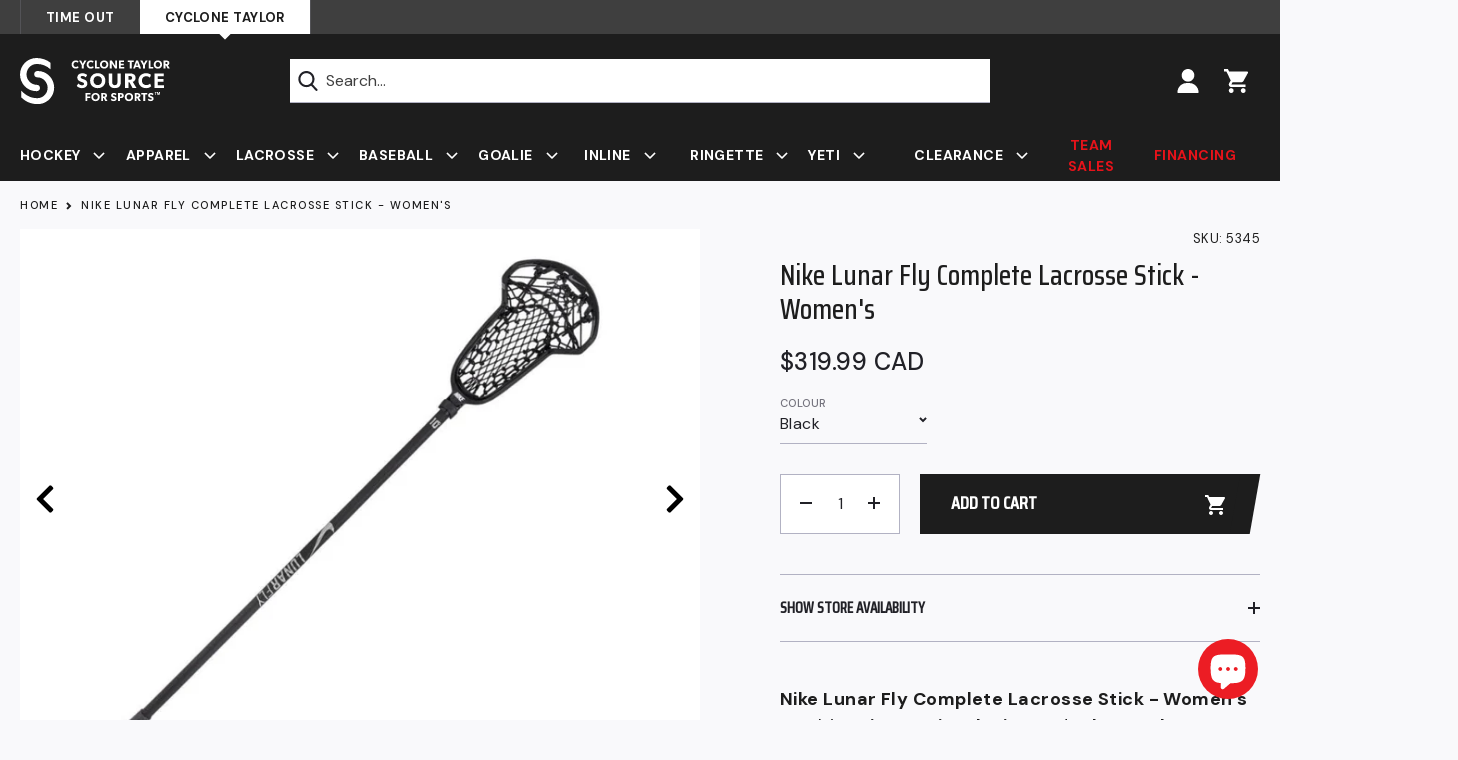

--- FILE ---
content_type: text/html; charset=utf-8
request_url: https://cyclonetaylor.timeoutsports.ca/products/nike-lunar-fly-womens-complete-lacrosse-stick
body_size: 55272
content:
<!doctype html>
<html class="no-js" lang="en">
<head>

<!-- Google Tag Manager -->
<script>(function(w,d,s,l,i){w[l]=w[l]||[];w[l].push({'gtm.start':
new Date().getTime(),event:'gtm.js'});var f=d.getElementsByTagName(s)[0],
j=d.createElement(s),dl=l!='dataLayer'?'&l='+l:'';j.async=true;j.src=
'https://www.googletagmanager.com/gtm.js?id='+i+dl;f.parentNode.insertBefore(j,f);
})(window,document,'script','dataLayer','GTM-N55864S8');</script>
<!-- End Google Tag Manager -->

  <meta charset="utf-8">
  <meta http-equiv="X-UA-Compatible" content="IE=edge,chrome=1">
  <meta name="viewport" content="width=device-width,initial-scale=1">
  <meta name="theme-color" content="#e7131a">
  

  <link rel="preconnect" href="https://cdn.shopify.com" crossorigin>
  <link rel="preconnect" href="https://fonts.shopifycdn.com" crossorigin>
  <link rel="preconnect" href="https://monorail-edge.shopifysvc.com">

  
    <link rel="preload" href="//cyclonetaylor.timeoutsports.ca/cdn/shop/t/54/assets/product.js?v=76557139600941346711743140310" as="script">
  
  <link rel="preload" href="//cyclonetaylor.timeoutsports.ca/cdn/shop/t/54/assets/theme.css?v=128251654851787387721743140310" as="style">
  <link rel="preload" href="//cyclonetaylor.timeoutsports.ca/cdn/shop/t/54/assets/theme.js?v=139587382523107421461743140310" as="script">
  <link rel="preload" href="//cyclonetaylor.timeoutsports.ca/cdn/shop/t/54/assets/lazysizes.js?v=63098554868324070131743140310" as="script">
  <link href="https://fonts.googleapis.com/css2?family=Saira+Condensed:wght@500&display=swap" rel="stylesheet">
  <link href="https://fonts.googleapis.com/css2?family=DM+Sans:ital,wght@0,400;0,500;0,700;1,400;1,500;1,700&display=swap" rel="stylesheet"><link rel="canonical" href="https://cyclonetaylor.timeoutsports.ca/products/nike-lunar-fly-womens-complete-lacrosse-stick"><link rel="shortcut icon" href="//cyclonetaylor.timeoutsports.ca/cdn/shop/files/Cyclone_Taylor_-_Black_Background_-_With_Padding_-_Stacked_32x32.png?v=1717432783" type="image/png"><title>Nike Lunar Fly Complete Lacrosse Stick - Women&#39;s
&ndash; Cyclone Taylor Source for Sports</title><meta name="description" content="Nike Lunar Fly Complete Lacrosse Stick - Women&#39;s: Composite handle, 10° tech. High pocket &amp; channel tabs for control/accuracy in lacrosse.">

  <!-- /snippets/social-meta-tags.liquid -->


<meta property="og:site_name" content="Cyclone Taylor Source for Sports">
<meta property="og:url" content="https://cyclonetaylor.timeoutsports.ca/products/nike-lunar-fly-womens-complete-lacrosse-stick">
<meta property="og:title" content="Nike Lunar Fly Complete Lacrosse Stick - Women&#39;s">
<meta property="og:type" content="product">
<meta property="og:description" content="Nike Lunar Fly Complete Lacrosse Stick - Women&#39;s: Composite handle, 10° tech. High pocket &amp; channel tabs for control/accuracy in lacrosse."><meta property="og:image" content="http://cyclonetaylor.timeoutsports.ca/cdn/shop/products/nike-lunar-fly-womens-complete-lacrosse-stick-black-1.jpg?v=1742940634">
  <meta property="og:image:secure_url" content="https://cyclonetaylor.timeoutsports.ca/cdn/shop/products/nike-lunar-fly-womens-complete-lacrosse-stick-black-1.jpg?v=1742940634">
  <meta property="og:image:width" content="800">
  <meta property="og:image:height" content="800">
  <meta property="og:price:amount" content="319.99">
  <meta property="og:price:currency" content="CAD">



  <meta name="twitter:site" content="@cyclonetaylor">

<meta name="twitter:card" content="summary_large_image">
<meta name="twitter:title" content="Nike Lunar Fly Complete Lacrosse Stick - Women&#39;s">
<meta name="twitter:description" content="Nike Lunar Fly Complete Lacrosse Stick - Women&#39;s: Composite handle, 10° tech. High pocket &amp; channel tabs for control/accuracy in lacrosse.">

  
<style data-shopify>

  :root {
    --color-text: #1d1d1d;
    --color-text-rgb: 29, 29, 29;
    --color-body-text: #212127;
    --color-sale-text: #EA0606;
    --color-small-button-text-border: ;
    --color-text-field: #ffffff;
    --color-text-field-text: #212127;
    --color-text-field-text-rgb: 33, 33, 39;

    --color-btn-primary: #e7131a;
    --color-btn-primary-darker: #b80f15;
    --color-btn-primary-text: #ffffff;

    --color-blankstate: rgba(33, 33, 39, 0.35);
    --color-blankstate-border: rgba(33, 33, 39, 0.2);
    --color-blankstate-background: rgba(33, 33, 39, 0.1);

    --color-text-focus:#434343;
    --color-overlay-text-focus:#e6e6e6;
    --color-btn-primary-focus:#b80f15;
    --color-btn-social-focus:#cecedd;
    --color-small-button-text-border-focus:;
    --predictive-search-focus:#eaeaf1;

    --color-body: #f9f9fb;
    --color-bg: #f9f9fb;
    --color-bg-rgb: 249, 249, 251;
    --color-bg-alt: rgba(33, 33, 39, 0.05);
    --color-bg-currency-selector: rgba(33, 33, 39, 0.2);

    --color-overlay-title-text: #ffffff;
    --color-image-overlay: #685858;
    --color-image-overlay-rgb: 104, 88, 88;--opacity-image-overlay: 0.4;--hover-overlay-opacity: 0.8;

    --color-border: #ececf2;
    --color-border-form: #b2b2c3;
    --color-border-form-darker: #9595ad;

    --svg-select-icon: url(//cyclonetaylor.timeoutsports.ca/cdn/shop/t/54/assets/ico-select.svg?v=81046239844868421121743140310);
    --slick-img-url: url(//cyclonetaylor.timeoutsports.ca/cdn/shop/t/54/assets/ajax-loader.gif?v=41356863302472015721743140310);

    --font-weight-body--bold: bold;
    --font-weight-body--bolder: bold;

    --font-stack-header: 'Saira Condensed', sans-serif ;
    --font-style-header: normal;
    --font-weight-header: normal;

    --font-stack-body: 'DM Sans', sans-serif;
    --font-style-body: normal;
    --font-weight-body: normal;

    --font-size-header: 26;

    --font-size-base: 18;
    --font-size-base-mobile: 16;

    --font-h1-desktop: 48; 
    --font-h1-mobile: 32; 
    --font-h2-desktop: 36; 
    --font-h2-mobile: 26; 
    --font-h3-desktop: 29; 
    --font-h3-mobile: 23; 
    --font-h4-desktop: 23; 
    --font-h4-mobile: 20; 
    --font-h5-desktop: 17; 
    --font-h5-mobile: 16; 
    --font-h6-desktop: 16; 
    --font-h6-mobile: 14; 

    --font-mega-title-large-desktop: 65;

    --font-rich-text-large: 21; 
    --font-rich-text-large-mobile: 18; 
    --font-rich-text-small: 15; 
    --font-rich-text-small-mobile: 14; 

    
--color-video-bg: #eaeaf1;

    
    --global-color-image-loader-primary: rgba(29, 29, 29, 0.06);
    --global-color-image-loader-secondary: rgba(29, 29, 29, 0.12);



    
    
    --page-width: 1280px;
    --page-width-inner-index: 1040px;
    --page-width-inner: 1140px;
    --grid-gutter: 40px;
    --grid-gutter-mobile: 20px;
    --global-margin-bottom: 20px;
    --global-heading-margin: 17px;
    
    --font-size-mobile: 16px;

    --color-primary: #e7131a;
    --color-secondary: #212127;
    --color-secondary-focus:#444450;
    --color-secondary-text: #ffffff;
    --color-tertiary: #2e2872;
    --color-tertiary-focus:#453cab;
    --color-primary-focus: var(--color-btn-primary-focus);
    --color-border-form-focus: var(--color-secondary);
    --color-white-muted: rgba(255, 255, 255, 0.2);

    --color-success: #0ecd78;

    --color-gray-dark: #74737d;
    --color-gray-light: #ececf2;
    --color-background-black: #1d1d1d;
    --color-text-white: #FFFFFF;
    --color-gray-lighter: #f9f9fb;
    --color-dark-grey: #3F3F3F;
    --color-gray: #b2b2c3;

    --color-border-focus: var(--color-body-text);

    --color-muted: var(--color-gray-dark);


    --bg-popup-opacity: 0.5;
    --bg-popup: var(--color-secondary);


    --icon-plus-white: url(//cyclonetaylor.timeoutsports.ca/cdn/shop/t/54/assets/icon-plus-white.png?v=117189732545835469891743140310);
    --icon-minus-white: url(//cyclonetaylor.timeoutsports.ca/cdn/shop/t/54/assets/icon-minus-white.png?v=44431168182072589371743140310);
    --icon-plus-primary: url(//cyclonetaylor.timeoutsports.ca/cdn/shop/t/54/assets/icon-plus-primary.png?v=81771626520334561681743140310);
    --icon-minus-primary: url(//cyclonetaylor.timeoutsports.ca/cdn/shop/t/54/assets/icon-minus-primary.png?v=29406043421850916221743140310);
    --icon-plus: url(//cyclonetaylor.timeoutsports.ca/cdn/shop/t/54/assets/icon-plus.png?v=53952705548863329231743140310);
    --icon-minus: url(//cyclonetaylor.timeoutsports.ca/cdn/shop/t/54/assets/icon-minus.png?v=148770913729960874901743140310);
    --icon-arrow-left-white: url(//cyclonetaylor.timeoutsports.ca/cdn/shop/t/54/assets/icon-arrow-left-white.png?v=95521350302671142471743140310);
    --icon-arrow-right-white: url(//cyclonetaylor.timeoutsports.ca/cdn/shop/t/54/assets/icon-arrow-right-white.png?v=86821039367896106591743140310);
    --icon-arrow-left-tertiary: url(//cyclonetaylor.timeoutsports.ca/cdn/shop/t/54/assets/icon-arrow-left-tertiary.png?v=115740502135761861061743140310);
    --icon-arrow-right-tertiary: url(//cyclonetaylor.timeoutsports.ca/cdn/shop/t/54/assets/icon-arrow-right-tertiary.png?v=89592694989947051131743140310);
    --icon-star: url(//cyclonetaylor.timeoutsports.ca/cdn/shop/t/54/assets/icon-star.svg?v=58024021583546110461743140310);
    --icon-close: url(//cyclonetaylor.timeoutsports.ca/cdn/shop/t/54/assets/icon-close.png?v=78255495193474216941743140310);
    --icon-chevron-down: url(//cyclonetaylor.timeoutsports.ca/cdn/shop/t/54/assets/icon-chevron-down.png?v=23640);

    --image-maple-leaf: url(//cyclonetaylor.timeoutsports.ca/cdn/shop/t/54/assets/maple-leaf.png?v=33667810721385891341743140310);
    --image-maple-leaf-reverse: url(//cyclonetaylor.timeoutsports.ca/cdn/shop/t/54/assets/maple-leaf-reverse.png?v=105028684426261460181743140310);

    --image-logo: url(//cyclonetaylor.timeoutsports.ca/cdn/shop/t/54/assets/cts-logo.svg?v=67515915211767777271743140310);
    


  }
</style>

    
    <style>
        *,
        ::after,
        ::before {
            box-sizing: border-box;
        }
        body {
            margin: 0;
            overflow-x: hidden;
        }
        body,
        html {
            background-color: var(--color-body);
        }
        body,
        button {
            font-size: calc(var(--font-size-base) * 1px);
            font-family: var(--font-stack-body);
            font-style: var(--font-style-body);
            font-weight: var(--font-weight-body);
            letter-spacing: 0.025em;
            color: var(--color-text);
            line-height: 1.5;
        }
        @media only screen and (max-width: 767px) {
            body {
                font-size: calc(var(--font-size-mobile) * 1px)
            }
        }
        body,
        button {
            -webkit-font-smoothing: antialiased;
            -webkit-text-size-adjust: 100%;
        }
        .border-bottom {
            border-bottom: 1px solid var(--color-border);
        }
        .btn--link {
            background-color: transparent;
            border: 0;
            margin: 0;
            color: var(--color-text);
            text-align: left;
        }
        .text-right {
            text-align: right;
        }
        .icon {
            width: 20px;
            height: 20px;
        }
        .icon--medium, .icon-medium .icon {
            width: 20px;
            height: 20px;
        }
        .icon, .icon-stroke, .icon-image {
            display: inline-block;
            fill:currentColor;
            vertical-align: middle;
        }
        .icon-stroke g {
            stroke: currentColor;
        }
        .icon__fallback-text,
        .visually-hidden {
            position: absolute !important;
            overflow: hidden;
            clip: rect(0 0 0 0);
            height: 1px;
            width: 1px;
            margin: -1px;
            padding: 0;
            border: 0;
        }
        svg.icon:not(.icon--full-color) circle,
        svg.icon:not(.icon--full-color) ellipse,
        svg.icon:not(.icon--full-color) g,
        svg.icon:not(.icon--full-color) line,
        svg.icon:not(.icon--full-color) path,
        svg.icon:not(.icon--full-color) polygon,
        svg.icon:not(.icon--full-color) polyline,
        svg.icon:not(.icon--full-color) rect,
        symbol.icon:not(.icon--full-color) circle,
        symbol.icon:not(.icon--full-color) ellipse,
        symbol.icon:not(.icon--full-color) g,
        symbol.icon:not(.icon--full-color) line,
        symbol.icon:not(.icon--full-color) path,
        symbol.icon:not(.icon--full-color) polygon,
        symbol.icon:not(.icon--full-color) polyline,
        symbol.icon:not(.icon--full-color) rect {
            fill: inherit;
            stroke: inherit;
        }
        li {
            list-style: none;
        }
        .list--inline {
            padding: 0;
            margin: 0 -7px -10px -7px;
        }
        .list--inline > li {
            display: inline-block;
            margin-bottom: 10px;
            vertical-align: middle;
            margin-left: 7px;
            margin-right: 7px;
        }
        .list--inline.list--inline-margin-large {
            margin-left: -12px;
            margin-right: -12px;
        }
        .list--inline.list--inline-margin-large > li {
            margin-left: 12px;
            margin-right: 12px;
        }
        .list--inline.list--inline-margin-xlarge {
            margin-left: -18px;
            margin-right: -18px;
        }
        .list--inline.list--inline-margin-xlarge > li {
            margin-left: 18px;
            margin-right: 18px;
        }
        a {
            color: var(--color-primary);
            text-decoration: none;
        }
        .h1,
        .h2,
        h1,
        h2 {
            margin: 0 0 var(--global-margin-bottom) 0;
            font-family: var(--font-stack-header);
            font-style: var(--font-style-header);
            font-weight: 400;
            letter-spacing: 0;
            line-height: 1.2;
            overflow-wrap: break-word;
            word-wrap: break-word;
        }
        .h1 a,
        .h2 a,
        h1 a,
        h2 a {
            color: inherit;
            text-decoration: none;
            font-weight: inherit;
        }
        .h1,
        h1 {
            font-size: calc(((var(--font-h1-desktop)) / (var(--font-size-base))) * 1em);
        }
        @media only screen and (max-width: 767px) {
            .h1,
            h1 {
                font-size: calc(((var(--font-h1-mobile)) / (var(--font-size-base-mobile))) * 1em);
            }
        }
        .h2,
        h2 {
            font-size: calc(((var(--font-h2-desktop)) / (var(--font-size-base))) * 1em);
        }
        @media only screen and (max-width: 767px) {
            .h2,
            h2 {
                font-size: calc(((var(--font-h2-mobile)) / (var(--font-size-base-mobile))) * 1em);
            }
        }
        p {
            color: inherit;
            margin: 0 0 var(--global-margin-bottom) 0;
        }
        p:last-child {
            margin-bottom: 0;
        }
        @media only screen and (max-width: 767px) {
            .small--hide {
                display: none !important;
            }
        }
        .grid {
            list-style: none;
            margin: 0;
            padding: 0;
            margin-left: -20px;
        }
        .grid::after {
            content: "";
            display: table;
            clear: both;
        }
        @media only screen and (max-width: 767px) {
            .grid {
                margin-left: -15px;
            }
        }
        .grid::after {
            content: "";
            display: table;
            clear: both;
        }
        .grid--no-gutters {
            margin-left: 0;
        }
        .grid--no-gutters .grid__item {
            padding-left: 0;
        }
        .grid--table {
            display: table;
            table-layout: fixed;
            width: 100%;
        }
        .grid--table > .grid__item {
            float: none;
            display: table-cell;
            vertical-align: middle;
        }
        .grid__item {
            float: left;
            padding-left: 20px;
            width: 100%;
        }
        @media only screen and (max-width: 767px) {
            .grid__item {
                padding-left: 15px;
            }
        }
        .grid__item[class*="--push"] {
            position: relative;
        }
        @media only screen and (min-width: 768px) {
            .medium-up--one-quarter {
                width: 25%;
            }
            .medium-up--push-one-third {
                width: 33.33%;
            }
            .medium-up--one-half {
                width: 50%;
            }
            .medium-up--push-one-third {
                left: 33.33%;
                position: relative;
            }
        }
        .site-header {
            position: relative;
            color: var(--color-text-white);
            background-color: var(--color-background-black);
            z-index: 11;
        }
        .site-header__content {
            display: grid;
            grid-template-areas: "drawer heading icons";
            grid-template-columns: 1fr 1fr 1fr;
            align-items: center;
        }
        
        @media screen and (min-width: 1020px) {
            .site-header__content {
                grid-template-areas: "heading search icons";
                grid-template-columns: minmax(150px, 200px) 1fr minmax(150px, 200px);
                align-items: center;
            }
        }

        .site-header__content-left, .site-header__content-right, .site-header__content-center {
            align-self: center;
        }
        .site-header__content-left {
            display: flex;
            grid-area: heading;
        }
        @media only screen and (max-width: 1019px) {
            .site-header__content-left {
                justify-content: center;
                align-items: center;
            }
        }
        .site-header__content-center {
            flex-grow: 1;
            grid-area: search;
        }
        .site-header__content-right {
            margin-left: auto;
            flex-shrink: 0;
            grid-area: icons;
        }
        .site-header__column.site-header__column--search {
            flex-grow: 1;
        }
        .site-header-bar {
            padding: 24px 0;
            position: relative;
            z-index: 102;
            background-color: inherit;
        }
        @media only screen and (max-width: 767px) {
            .site-header-bar {
                padding: 12px 0 8px 0;
            }
        }

        @media only screen and (max-width: 1019px) {
            .site-header__content-center {
                width: 100%;
                order: 3;
                margin-top: 12px;
                grid-row: 2 / 3;
                grid-column: 1 / 5;
            }
            .site-header__content-center .site-header__column {
                margin: 0;
            }
        }
        
        .topbar {
            font-size: 13px;
            position: relative;
            z-index: 1013;
            background-color: var(--color-dark-grey);
        }

        .topbar button {
            font-size: inherit;
        }
        .topnav {
            list-style: none;
        }
        .topnav > li {
            display: inline-block;
            vertical-align: middle;
            margin-right: 30px;
        }
        .topnav > li:last-child {
            margin-right: 0;
        }

        .link-primary a, .link-primary button {
            color: inherit
        }
        .link-primary a:not([disabled]):hover, .link-primary a:focus, .link-primary button:not([disabled]):hover, .link-primary button:focus {
            color: var(--color-primary);
        }
        
        .site-header__logo-link {
            display: inline-block;
            word-break: break-word;
        }

        .site-header__logo-image {
            background: var(--image-logo) no-repeat 0 0;
            display: block;
            background-size: 241px 46px;
        }

        @media only screen and (max-width: 1023px) {
            .site-header__logo-image {
                background-size: 209px 42px;
            }
            .site-header__logo img {
                height: auto;
            }
            .navbar {
                display: none;
            }
        }
        @media only screen and (max-width: 767px) {
            .site-header__logo-image {
                background-size: 167px 32px;
            }
            .topnav > li {
              margin-right: 20px;
            }
            .topnav > li.store-locator {
                margin-right: 0;
            }
            .topnav > li.track-your-order {
                display: none;
            }
            .site-header__icons-account {
                display: none;
            }
            .topbar .site-header__content {
                flex-direction: column;
            }
            .topbar .site-header__content-left {
                text-align: center;
                color: var(--color-text-white);
                
            }
            .topbar .site-header__content-right {
                position: relative;
            }
            .topbar .site-header__content-right:after {
                content: '';
                background-color: var(--color-gray-light);
                height: 1px;
                position: absolute;
                bottom: 0;
                left: 20px;
                right: 20px;
            }
            .topbar .site-header__content-left, .topbar .site-header__content-right {
                width: 100%;
                display: flex;
            }
            .topbar .page-width {
                padding-left: 0;
                padding-right: 0;
            }
            .topbar .topnav {
                margin-left: auto;
            }
        }
        @media only screen and (min-width: 768px) {
            .logo-align--center .site-header__logo-link {
                margin: 0 auto;
            }
        }
        .site-header__logo-image {
            display: block;
        }
        @media only screen and (min-width: 768px) {
            .site-header-mobile {
                display: none;
            }
            .site-header__logo-image {
                margin: 0 auto;
            }
        }
        .site-header__logo-image img {
            width: 100%;
        }
        .site-header__logo-image--centered img {
            margin: 0 auto;
        }
        .site-header__logo img {
            display: block;
        }
        .site-header__icons {
            position: relative;
            white-space: nowrap;
        }
        @media only screen and (max-width: 767px) {
            .site-header__icons {
                width: auto;
                padding-right: 13px;
            }
            .site-header__icons .btn--link,
            .site-header__icons .site-header__cart {
                font-size: calc(((var(--font-size-base-mobile)) / (var(--font-size-base-mobile))) * 1em);
            }
        }
        .site-header__icons-wrapper {
            position: relative;
            display: -webkit-flex;
            display: -ms-flexbox;
            display: flex;
            width: 100%;
            -ms-flex-align: center;
            -webkit-align-items: center;
            -moz-align-items: center;
            -ms-align-items: center;
            -o-align-items: center;
            align-items: center;
            -webkit-justify-content: flex-end;
            -ms-justify-content: flex-end;
            justify-content: flex-end;
        }
        .site-header__account,
        .site-header__cart,
        .site-header__search {
            position: relative;
        }
        .site-header__search.site-header__icon {
            display: none;
        }

        .site-header__cart-count {
            display: inline-flex;
            align-items: center;
            justify-content: center;
            font-weight: bold;
            background-color: var(--color-text-white);
            color: var(--color-text);
            min-width: 24px;
            height: 24px;
            border-radius: 50%;
            margin-left: 5px;
        }
        .site-header__cart-count span {
            font-size: 16px;
            line-height: 1;
            color: var(--color-background-black);
        }
        .site-header__menu {
            display: none;
            grid-area: drawer;
            color: var(--color-text-white);
            align-items: center;
            justify-content: center;
            position: relative;
        }
        .site-header__menu .icon {
            width: 24px;
            height: 20px;
        }
        .site-header__cart .icon {
            width: 24px;
            height: 24px;
        }
        .site-header__cart-title {
            margin-left: 10px;
        }

        @media only screen and (max-width: 1023px) {
            .site-header__menu {
                display: flex;
                width: 44px;
                height: 44px;
            }
        }
        @media only screen and (max-width: 767px) {
            .site-header__menu {
                width: 24px;
                height: 24px;
            }
            .site-header__cart-title {
                display: none;
            }
            .site-header__cart-count {
                margin-left: 8px;
                margin-right: -8px;
                padding-left: 3px;
                padding-right: 3px;
            }
        }
        @media only screen and (min-width: 768px) {
            .site-header__icon .icon-search {
                margin-right: 3px;
            }
        }

        .announcement, .announcement ul {
            width: 100%;
        }
        
        .announcement ul {
            display: flex;
        }

        @media screen and (max-width: 1023px) {
            .announcement ul {
                display: grid;
                grid-template-columns: 1fr 1fr;
            }
        }

        .announcement li {
            padding: 10.5px 25px;
            line-height: 1;
            text-align: center;
        }

        @media only screen and (min-width: 1024px) {
            .announcement li:first-child {
                border-left: 1px solid #535357;
            }
            
            .announcement li:last-child {
                border-right: 1px solid #535357;
            }
        }

        .announcement .active-link {
            background-color: var(--color-text-white);
            color: var(--color-text);
            position: relative;
        }

        .announcement .active-link::after {
            content:" ";
            display:block;
            width: 8px;
            height: 8px;
            background-color: white;
            position:absolute;
            bottom: -4px;
            left: calc(50% - 4px);
            transform: rotate(45deg);
        }

        .announcement li a,
        .announcement li {
            text-transform: uppercase;
            font-weight: bold;
        }

        @media only screen and (max-width: 1023px) {
            .announcement ul {
                justify-content: center;
            }
        }

        .site-nav {
            padding: 0;
            text-align: center;
            font-size: 16px;
            display: flex;
        }
        .site-nav > li {
            flex: 1;
        }
        .site-nav > li > .site-nav__link {
            font-weight: 500;
        }
        .site-nav li .site-nav__link:not([disabled]):hover,
        /*.site-nav .site-nav__link:focus,*/
        .site-nav--has-dropdown:hover > .site-nav__link, .site-nav--has-dropdown:focus > .site-nav__link {
            color: var(--color-primary);
        }
        .site-nav > li > .site-nav__link {
            padding: 3px 20px 0 0;
            height: 53px;
            display: flex;
            align-items: center;
            width: 100%;
            position: relative;
        }
        .site-nav__link {
            display: block;
        }
        .site-nav--centered .site-nav__link {
            padding-top: 0;
        }
        .site-nav__link .icon-chevron-down {
            margin-left: 13px;
        }
        .site-nav__link--button {
            border: none;
            background-color: transparent;
            padding: 3px 10px;
        }
        .site-header__mobile-nav {
            z-index: 11;
            position: relative;
            background-color: var(--color-body);
        }
        @media only screen and (max-width: 767px) {
            .site-header__mobile-nav {
                display: -webkit-flex;
                display: -ms-flexbox;
                display: flex;
                width: 100%;
                -ms-flex-align: center;
                -webkit-align-items: center;
                -moz-align-items: center;
                -ms-align-items: center;
                -o-align-items: center;
                align-items: center;
            }
        }
        .mobile-nav--open .icon-close {
            display: none;
        }
        .main-content {
            opacity: 0;
        }
        .main-content .shopify-section {
            display: none;
        }
        .main-content .shopify-section:first-child {
            display: inherit;
        }
        .critical-hidden {
            display: none;
        }


        /* Custom Styling by Ray */
        /*--------------------------------------------------*/
        
        .page-width, .site-nav__childlist {
            max-width: calc(var(--page-width) + var(--grid-gutter));
            margin: 0 auto;
        }
        .page-width--inner {
            max-width: calc(var(--page-width-inner) + var(--grid-gutter));
        }
        .template-index .page-width--inner {
            max-width: calc(var(--page-width-inner-index) + var(--grid-gutter));
        }

        button {
            background: none;
            border: none;
            padding: 0;
            margin: 0;
        }


        /* Popup */

    
        .mfp-bg {
            top: 0;
            left: 0;
            width: 100%;
            height: 100%;
            z-index: 1042;
            overflow: hidden;
            position: fixed;
            background: #0b0b0b;
            opacity: 0.8;
        }

        .mfp-wrap {
            top: 0;
            left: 0;
            width: 100%;
            height: 100%;
            z-index: 1043;
            position: fixed;
            overflow-x: hidden;
            outline: none !important;
            -webkit-backface-visibility: hidden;
        }

        .mfp-container {
            text-align: center;
            position: absolute;
            width: 100%;
            height: 100%;
            left: 0;
            top: 0;
            padding: 0 8px;
            box-sizing: border-box;
        }


        .my-mfp-zoom-in .zoom-anim-dialog {
            opacity: 0;
            -webkit-transition: all 0.2s ease-in-out;
            -moz-transition: all 0.2s ease-in-out;
            -o-transition: all 0.2s ease-in-out;
            transition: all 0.2s ease-in-out;

            -webkit-transform: scale(0.8);
            -moz-transform: scale(0.8);
            -ms-transform: scale(0.8);
            -o-transform: scale(0.8);
            transform: scale(0.8);
        }

        /* animate in */
        .my-mfp-zoom-in.mfp-ready .zoom-anim-dialog {
            opacity: 1;

            -webkit-transform: scale(1);
            -moz-transform: scale(1);
            -ms-transform: scale(1);
            -o-transform: scale(1);
            transform: scale(1);
        }

        /* animate out */
        .my-mfp-zoom-in.mfp-removing .zoom-anim-dialog {
            -webkit-transform: scale(0.8);
            -moz-transform: scale(0.8);
            -ms-transform: scale(0.8);
            -o-transform: scale(0.8);
            transform: scale(0.8);

            opacity: 0;
        }

        /* Dark overlay, start state */
        .my-mfp-zoom-in.mfp-bg {
            opacity: 0;
            -webkit-transition: opacity 0.3s ease-out;
            -moz-transition: opacity 0.3s ease-out;
            -o-transition: opacity 0.3s ease-out;
            transition: opacity 0.3s ease-out;
        }
        /* animate in */
        .my-mfp-zoom-in.mfp-ready.mfp-bg {
            opacity: var(--bg-popup-opacity);
        }
        /* animate out */
        .my-mfp-zoom-in.mfp-removing.mfp-bg {
            opacity: 0;
        }


        /* Cart Popup */

        .drawer {
            display: none;
            position: fixed;
            -webkit-overflow-scrolling: touch;
            z-index: 9;
        }
        .js-drawer-open-top .drawer {
            display: block;
        }

        .drawer--top {
            width: 100%;
            -ms-transform: translateY(-100%);
            -webkit-transform: translateY(-100%);
            transform: translateY(-100%);
        }
        .js-drawer-open-top .drawer--top {
            -ms-transform: translateY(0%);
            -webkit-transform: translateY(0%);
            transform: translateY(0%);
            display: flex;
            max-height: 100vh;
        }

        .drawer--right {
            position: fixed;
            top: 0;
            bottom: 0;
            padding: 0;
            z-index: 9999;
            background-color: var(--color-text-white);
            width: 440px;
            right: 0;
            transition: transform 0.35s ease-in-out, opacity 0.25s ease-in-out;
            transform: translateX(440px);
            outline: none;
            opacity: 0;
            display: block;
            visibility: hidden;
            display: flex;
            flex-direction: column;
        }

        @media only screen and (max-width: 767px) {
            .drawer--right {
                width: 335px;
            }
        }

        .js-drawer-open-right .drawer--right {
            transform: none;
            opacity: 1;
            visibility: visible;
        }

        .js-drawer-open-right:after {
            opacity: 1;
            visibility: visible;
            z-index: 22;
        }

        .js-drawer-open-right .drawer-page-content::after {
            display: none;
        }

        .drawer-page-content::after {
            opacity: 0;
            visibility: hidden;
            pointer-events: none;
            content: "";
            display: block;
            position: fixed;
            top: 0;
            left: 0;
            width: 100%;
            height: 100%;
            background-color: rgba(33, 33, 39, 0.5);
            z-index: 8;
            transition: all 0.45s cubic-bezier(0.29, 0.63, 0.44, 1);
        }

        .js-drawer-open .drawer-page-content::after {
            opacity: 1;
            visibility: visible;
            pointer-events: auto;
        }


        /* Icons */

        .icon-text {
            display: flex;
        }


        /* Dropdown */

        .dropdown {
            position: relative;
        }
        .dropdown__content, .site-nav__dropdown {
            opacity: 0;
            visibility: hidden;
            transition: all 0.25s ease-in-out;
        }
        .dropdown__content {
            position: absolute;
            top: 100%;
            left: 0;
            z-index: 1012;
            box-shadow: 0 10px 20px 0 rgba(0, 0, 0, 0.15);
            padding: 15px 20px;
            font-size: 16px;
            background-color: var(--color-text-white);
            min-width: 240px;
            border: 1px solid transparent;
            max-height: 300px;
            overflow-y: auto;
        }


        /* Featured Slideshow */

        .featured-slideshow-wrapper {
            position: relative;
            background-color: var(--color-secondary);
        }
        .featured-slideshow:not(.slick-initialized) {
            display: flex;
            flex-wrap: nowrap;
        }
        .featured-slideshow:not(.slick-initialized) .slide {
             width: 100%;
            flex-shrink: 0;
        }
        .featured-slideshow:not(.slick-initialized) .anim {
            opacity: 1;
            transform: none;
        }
        .featured-slideshow.slick-slider {
            margin-bottom: 0 !important;
        }
        
        .featured-slideshow .slide {
            position:relative;
            background-color: var(--color-secondary);
            /* max-height: 100vh */
        }
        .featured-slideshow .slide__overlay {
            position: absolute;
        }
        .featured-slideshow .page-width, .featured-slideshow .slide__wrapper {
            width: 100%;
            display: flex;
            height: 100%;
            position: relative;
        }
        .featured-slideshow .slide__content {
            flex-shrink: 0;
            position: relative;
            color: var(--color-text-white);
            display: flex;
            align-items: center;
        }
        
        .featured-slideshow .slide__content-inner, .hero--with-text-bg .hero__content-inner {
            position: relative;
            z-index: 2;
        }

        .slick-controls {
            position: absolute;
            bottom: 0px;
            width: 100%;
        }

        .featured-slideshow .slide--right .slide__content, .hero--with-text-bg .hero__content {
            padding-left: var(--grid-gutter-mobile);
            padding-right: var(--grid-gutter-mobile);
        }
        .featured-slideshow .slide__content, .hero--with-text-bg.hero--right .hero__content {
            padding-left: var(--grid-gutter-mobile);
            padding-right: var(--grid-gutter-mobile);
        }

        
       
        .featured-slideshow .slide__overlay {
            z-index: 2;
            opacity: 1;
        }
        .slide__image {
            transition: opacity 0.8s cubic-bezier(0.44, 0.13, 0.48, 0.87);
            opacity: 0;
            background-repeat: no-repeat;
            background-size: cover;
            background-position: center center;
            background-color: transparent;
            z-index: 1;
            display: none;
        }
        .slick-initialized .slide__image, .no-js .slide__image, .featured-slideshow:not(.slick-slider) .slide__image {
            opacity: 1;
            display:block;
        }
        .featured-slideshow .slide--right .slide__content {
            order: 2;
        }
        
        .featured-slideshow .slide--right .slide__content-inner, .hero--with-text-bg.hero--left .hero__content-inner {
            margin-left: 0 !important;
        }

        .featured-slideshow .slide.slide--right .maple-leaf, .hero--with-text-bg.hero--left .maple-leaf {
            left: auto;
            right: -51px;
        }

        .featured-slideshow-controls .slick-dots {
            margin-right: 10px !important;
        }
        
        .featured-slideshow .slide .maple-leaf, .hero--with-text-bg .maple-leaf {
            bottom: 0;
            top: auto;
            left: -55px;
            background-image: var(--image-maple-leaf);
            background-position: 0 0;
            background-repeat: no-repeat;
            width: 106px;
            height: 100px;
            background-size: contain;
            position: absolute;
            z-index: 4;
        }

        .featured-slideshow .slide__image {
            background-size: cover;
            position: relative;
        }
        @media only screen and (max-width: 767px) {
            .featured-slideshow .slide__wrapper, .hero.hero--with-text-bg {
                flex-direction: column;
            }
            .featured-slideshow .slide__content, .hero--with-text-bg .hero__content  {
                order: 2;
                padding-top: 50px;
                padding-bottom: 50px;
                text-align: center;
                justify-content: center;
            }
            .featured-slideshow .slide__image , .hero--with-text-bg .hero__image {
                height: 300px;
                position: relative;
                flex-shrink: 0;
            }
            .featured-slideshow.controls-overlay .slick-dots {
                bottom: 0;
                justify-content: center;
            }
            .slick-controls {
                bottom: -40px;
            }
            .featured-slideshow .slide .maple-leaf, .hero--with-text-bg .maple-leaf {
                width: 42px;
                height: 40px;
                right: 20px !important;
                left: auto !important;
            }
            .featured-slideshow .page-width, .featured-slideshow .slide__wrapper {
                height: auto;
            }
        }

        @media only screen and (min-width: 768px) {
            .featured-slideshow--small {
                height: 480px;
            }
            .featured-slideshow--medium {
                height: 580px;
            }
            .featured-slideshow--large {
                height: 720px;
            }
            .featured-slideshow .slide__content, .hero--with-text-bg .hero__content {
                width: 50%;
            }
            .featured-slideshow .slide__image , .hero--with-text-bg .hero__image {
                width: 50%;
            }
            .featured-slideshow .slide--right .slide__content, .hero--with-text-bg .hero__content {
                padding-left: 40px;
                padding-right: 40px;
            }
            .featured-slideshow .slide__content, .hero--with-text-bg.hero--right .hero__content {
                padding-left: 40px;
                padding-right: 40px;
            }
            .featured-slideshow .slide__content-inner, .hero--with-text-bg .hero__content-inner {
                max-width: 370px;
                display: flex;
                height: 100%;
                flex-direction: column;
                justify-content: center;
                align-items: flex-start;
            }
            .featured-slideshow .slide__content-inner, .hero--with-text-bg.hero--right .hero__content-inner {
                margin-left: auto !important;
            }
            .featured-slideshow .slide, .featured-slideshow .slick-list, .featured-slideshow .slick-track {
                height: 100%;
            }
        }
        @media only screen and (min-width: 1024px) {
            .featured-slideshow--medium {
                height: 720px;
            }
            .featured-slideshow--large {
                height: 900px;
            }
        }
        @media only screen and (min-width: 1200px) {
            .featured-slideshow .slide--right .slide__content, .hero--with-text-bg .hero__content {
                padding-left: 40px;
            }
            .featured-slideshow .slide__content, .hero--with-text-bg.hero--right .hero__content {
                padding-right: 40px;
            }
            .featured-slideshow .slide__content, .hero--with-text-bg .hero__content {
                width: 42.5%;
            }
            .featured-slideshow .slide__image , .hero--with-text-bg .hero__image {
                width: 57.5%;
            }
        }

        @media only screen and (min-width: 1400px) {
            .featured-slideshow .slide--right .slide__content, .hero--with-text-bg .hero__content {
                padding-left: 100px;
            }
            .featured-slideshow .slide__content, .hero--with-text-bg.hero--right .hero__content {
                padding-right: 100px;
            }
        }


        /* Sliding Menu */

        @media only screen and (max-width: 767px) {
            .menu-wrapper.sidebar {
                -webkit-transform: translateX(-335px);
                transform: translateX(-335px);
                -webkit-transition: transform 0.5s cubic-bezier(1, 0, 0, 1);
                transition: transform 0.5s cubic-bezier(1, 0, 0, 1);
                display: block;
                position: fixed;
                top: 0;
                left: 0;
                bottom: 0;
                z-index: 1030;
            }
        }


        /* Legal */

        .shopify-policy__container {
            max-width: calc(var(--page-width-inner-index) + var(--grid-gutter)) !important;
        }

        .shopify-policy__title {
            margin-bottom: 30px;
        }

        :root,
        :before,
        :after {
                /* P80 */
                --color-black: 0, 0, 0; /* #000000 */
                --color-dark-black: 29, 29, 29; /* #1d1d1d */
                --color-light-black: 179, 179, 179; /* #b3b3b3 */ 
                --color-lighter-black: 51, 51, 51; /* #333 */
                --color-lighter-black-two: 85, 85, 85; /* #555 */ 
                --color-lighter-white: 246, 246, 246; /* #f6f6f6 */  
                --color-light-white: 250, 247, 245; /* #faf7f5 */ 
                --color-white: 255, 255, 255; /* #FFFFFF */
                --color-gray: 224, 224, 224; /* #e0e0e0 */
                --color-gray-two: 232, 231, 230; /* #e8e7e6 */ 
                --color-gray-three: 204, 204, 204; /* #cccccc */  
                --color-light-gray: 250, 250, 250; /* #FAFAFA */
                --color-dark-gray: 184, 184, 184; /* #b8b8b8 */
                --color-dark-gray-two: 182, 182, 182; /* #b6b6b6 */
                --color-darker-gray: 153, 153, 153; /* #99999 */
                --color-darker-gray-two: 170, 170, 170;  /* #aaaaaa */
                --color-turquoise: 63, 184, 175; /* #3fb8af */
                --color-light-turquoise: 86, 173, 106; /* #56ad6a */
                --color-lighter-turquoise: 84, 198, 58; /* #54c63a */ 
                --color-dark-turquoise: 81, 171, 98; /* #51ab62 */
                --color-darkest-turquoise: 88, 104, 111; /* #58686f */ 
                --color-orange: 243, 194, 0; /* #f3c200 */ 
                --color-light-orange: 244, 175, 41; /* #f4af29 */  
                --color-error: 208, 46, 46; /* #d02e2e */
                --color-sale-red: 237, 27, 46; /* #ed1b2e */
                /* End P80 */
              }
    </style>

  <script>
    window.performance.mark('debut:theme_stylesheet_loaded.start');

    function onLoadStylesheet() {
      performance.mark('debut:theme_stylesheet_loaded.end');
      performance.measure('debut:theme_stylesheet_loaded', 'debut:theme_stylesheet_loaded.start', 'debut:theme_stylesheet_loaded.end');

      var url = "//cyclonetaylor.timeoutsports.ca/cdn/shop/t/54/assets/theme.css?v=128251654851787387721743140310";
      var link = document.querySelector('link[href="' + url + '"]');
      link.loaded = true;
      link.dispatchEvent(new Event('load'));
    }
  </script>

  <link rel="stylesheet" href="//cyclonetaylor.timeoutsports.ca/cdn/shop/t/54/assets/theme.css?v=128251654851787387721743140310" type="text/css" media="print" onload="this.media='all';onLoadStylesheet()">
  
    <link rel="stylesheet" href="//cyclonetaylor.timeoutsports.ca/cdn/shop/t/54/assets/product.css?v=115457863290617481351743140310" type="text/css">
  

  <script>
    var theme = {
      breakpoints: {
        medium: 768,
        large: 1024,
        widescreen: 1400
      },
      strings: {
        addToCart: "Add to cart",
        soldOut: "Sold out",
        unavailable: "Unavailable",
        regularPrice: "Regular price",
        salePrice: "Sale price",
        sale: "Sale",
        fromLowestPrice: "from [price]",
        vendor: "Vendor",
        showMore: "Show More",
        showLess: "Show Less",
        searchFor: "Search for",
        addressError: "Error looking up that address",
        addressNoResults: "No results for that address",
        addressQueryLimit: "You have exceeded the Google API usage limit. Consider upgrading to a \u003ca href=\"https:\/\/developers.google.com\/maps\/premium\/usage-limits\"\u003ePremium Plan\u003c\/a\u003e.",
        authError: "There was a problem authenticating your Google Maps account.",
        newWindow: "Opens in a new window.",
        external: "Opens external website.",
        newWindowExternal: "Opens external website in a new window.",
        removeLabel: "Remove [product]",
        update: "Update",
        quantity: "Quantity",
        discountedTotal: "Discounted total",
        regularTotal: "Regular total",
        priceColumn: "See Price column for discount details.",
        quantityMinimumMessage: "Quantity must be 1 or more",
        cartError: "There was an error while updating your cart. Please try again.",
        removedItemMessage: "Removed \u003cspan class=\"cart__removed-product-details\"\u003e([quantity]) [link]\u003c\/span\u003e from your cart.",
        unitPrice: "Unit price",
        unitPriceSeparator: "per",
        oneCartCount: "1 item",
        otherCartCount: "[count] items",
        quantityLabel: "Quantity: [count]",
        products: "Products",
        loading: "Loading",
        cartEmpty: "Your cart is currently empty.",
        number_of_results: "[result_number] of [results_count]",
        number_of_results_found: "[results_count] results found",
        one_result_found: "1 result found"
      },
      moneyFormat: "${{amount}} CAD",
      moneyFormatWithCurrency: "${{amount}} CAD",
      settings: {
        predictiveSearchEnabled: true,
        predictiveSearchShowPrice: true,
        predictiveSearchShowVendor: false
      },
      stylesheet: "//cyclonetaylor.timeoutsports.ca/cdn/shop/t/54/assets/theme.css?v=128251654851787387721743140310"
    };document.documentElement.className = document.documentElement.className.replace('no-js', 'js');
  </script>
    <script>let oversizedProduct = 42153872326914;</script>
    <style>
    .ajaxcart__row[data-id="42153872326914"] .ajaxcart__qty-adjust,
    .ajaxcart__row[data-id="42153872326914"] .ajaxcart__remove-btn {
        display: none !important;
    }
    .ajaxcart__row[data-id="42153872326914"] {
        position: relative;
    }
    .ajaxcart__row[data-id="42153872326914"]:before {
        content: "";
        display: block;
        width: 100%;
        height: 100%;
        position: absolute;
        z-index: 543;
        top: 0;
        left: 0;
    }
    </style><script src="//cyclonetaylor.timeoutsports.ca/cdn/shop/t/54/assets/vendor.js?v=183128253776941916171743140310" ></script>
  
    <script src="//cyclonetaylor.timeoutsports.ca/cdn/shop/t/54/assets/product.js?v=76557139600941346711743140310" defer="defer"></script>
  
  <script src="//cyclonetaylor.timeoutsports.ca/cdn/shop/t/54/assets/theme.js?v=139587382523107421461743140310" defer="defer"></script>
  <script src="//cyclonetaylor.timeoutsports.ca/cdn/shop/t/54/assets/lazysizes.js?v=63098554868324070131743140310" async="async"></script>

  <script type="text/javascript">
    if (window.MSInputMethodContext && document.documentMode) {
      var scripts = document.getElementsByTagName('script')[0];
      var polyfill = document.createElement("script");
      polyfill.defer = true;
      polyfill.src = "//cyclonetaylor.timeoutsports.ca/cdn/shop/t/54/assets/ie11CustomProperties.min.js?v=146208399201472936201743140310";

      scripts.parentNode.insertBefore(polyfill, scripts);
    }
  </script>

<!-- Marc's super cool custom button & pop-up css ---------->
<!-- (without this, collection buttons look meh) ----------->
<link href="//cyclonetaylor.timeoutsports.ca/cdn/shop/t/54/assets/customButtons.css?v=90910592014319040621743140310" rel="stylesheet" type="text/css" media="all" />
<!-- (size chart pop-ups) ---------------------------------->
<link href="//cyclonetaylor.timeoutsports.ca/cdn/shop/t/54/assets/customPopUps.css?v=122290031510551620951743140310" rel="stylesheet" type="text/css" media="all" />
<!---------------------------------------------------------->
<!-- Marc's super sticks-custom css ------------------------>
<!-- (only products with 'sticks-custom' Theme template) --->

<!---------------------------------------------------------->
  
  <script>window.performance && window.performance.mark && window.performance.mark('shopify.content_for_header.start');</script><meta name="facebook-domain-verification" content="jelqmbjx02uwtb22xq37vbk55uq0ex">
<meta name="google-site-verification" content="udrN4NSOtUxy6cftm8l81TYB8cdJdMVs7CoejZOjmPI">
<meta id="shopify-digital-wallet" name="shopify-digital-wallet" content="/54941384880/digital_wallets/dialog">
<meta name="shopify-checkout-api-token" content="d51d3f7361bff446b93ec4c1be73c247">
<meta id="in-context-paypal-metadata" data-shop-id="54941384880" data-venmo-supported="false" data-environment="production" data-locale="en_US" data-paypal-v4="true" data-currency="CAD">
<link rel="alternate" type="application/json+oembed" href="https://cyclonetaylor.timeoutsports.ca/products/nike-lunar-fly-womens-complete-lacrosse-stick.oembed">
<script async="async" src="/checkouts/internal/preloads.js?locale=en-CA"></script>
<link rel="preconnect" href="https://shop.app" crossorigin="anonymous">
<script async="async" src="https://shop.app/checkouts/internal/preloads.js?locale=en-CA&shop_id=54941384880" crossorigin="anonymous"></script>
<script id="apple-pay-shop-capabilities" type="application/json">{"shopId":54941384880,"countryCode":"CA","currencyCode":"CAD","merchantCapabilities":["supports3DS"],"merchantId":"gid:\/\/shopify\/Shop\/54941384880","merchantName":"Cyclone Taylor Source for Sports","requiredBillingContactFields":["postalAddress","email","phone"],"requiredShippingContactFields":["postalAddress","email","phone"],"shippingType":"shipping","supportedNetworks":["visa","masterCard","amex","discover","interac","jcb"],"total":{"type":"pending","label":"Cyclone Taylor Source for Sports","amount":"1.00"},"shopifyPaymentsEnabled":true,"supportsSubscriptions":true}</script>
<script id="shopify-features" type="application/json">{"accessToken":"d51d3f7361bff446b93ec4c1be73c247","betas":["rich-media-storefront-analytics"],"domain":"cyclonetaylor.timeoutsports.ca","predictiveSearch":true,"shopId":54941384880,"locale":"en"}</script>
<script>var Shopify = Shopify || {};
Shopify.shop = "cyclonetaylor.myshopify.com";
Shopify.locale = "en";
Shopify.currency = {"active":"CAD","rate":"1.0"};
Shopify.country = "CA";
Shopify.theme = {"name":"CT (Debut theme)","id":149760180482,"schema_name":"Debut","schema_version":"17.13.0","theme_store_id":null,"role":"main"};
Shopify.theme.handle = "null";
Shopify.theme.style = {"id":null,"handle":null};
Shopify.cdnHost = "cyclonetaylor.timeoutsports.ca/cdn";
Shopify.routes = Shopify.routes || {};
Shopify.routes.root = "/";</script>
<script type="module">!function(o){(o.Shopify=o.Shopify||{}).modules=!0}(window);</script>
<script>!function(o){function n(){var o=[];function n(){o.push(Array.prototype.slice.apply(arguments))}return n.q=o,n}var t=o.Shopify=o.Shopify||{};t.loadFeatures=n(),t.autoloadFeatures=n()}(window);</script>
<script>
  window.ShopifyPay = window.ShopifyPay || {};
  window.ShopifyPay.apiHost = "shop.app\/pay";
  window.ShopifyPay.redirectState = null;
</script>
<script id="shop-js-analytics" type="application/json">{"pageType":"product"}</script>
<script defer="defer" async type="module" src="//cyclonetaylor.timeoutsports.ca/cdn/shopifycloud/shop-js/modules/v2/client.init-shop-cart-sync_WVOgQShq.en.esm.js"></script>
<script defer="defer" async type="module" src="//cyclonetaylor.timeoutsports.ca/cdn/shopifycloud/shop-js/modules/v2/chunk.common_C_13GLB1.esm.js"></script>
<script defer="defer" async type="module" src="//cyclonetaylor.timeoutsports.ca/cdn/shopifycloud/shop-js/modules/v2/chunk.modal_CLfMGd0m.esm.js"></script>
<script type="module">
  await import("//cyclonetaylor.timeoutsports.ca/cdn/shopifycloud/shop-js/modules/v2/client.init-shop-cart-sync_WVOgQShq.en.esm.js");
await import("//cyclonetaylor.timeoutsports.ca/cdn/shopifycloud/shop-js/modules/v2/chunk.common_C_13GLB1.esm.js");
await import("//cyclonetaylor.timeoutsports.ca/cdn/shopifycloud/shop-js/modules/v2/chunk.modal_CLfMGd0m.esm.js");

  window.Shopify.SignInWithShop?.initShopCartSync?.({"fedCMEnabled":true,"windoidEnabled":true});

</script>
<script>
  window.Shopify = window.Shopify || {};
  if (!window.Shopify.featureAssets) window.Shopify.featureAssets = {};
  window.Shopify.featureAssets['shop-js'] = {"shop-cart-sync":["modules/v2/client.shop-cart-sync_DuR37GeY.en.esm.js","modules/v2/chunk.common_C_13GLB1.esm.js","modules/v2/chunk.modal_CLfMGd0m.esm.js"],"init-fed-cm":["modules/v2/client.init-fed-cm_BucUoe6W.en.esm.js","modules/v2/chunk.common_C_13GLB1.esm.js","modules/v2/chunk.modal_CLfMGd0m.esm.js"],"shop-toast-manager":["modules/v2/client.shop-toast-manager_B0JfrpKj.en.esm.js","modules/v2/chunk.common_C_13GLB1.esm.js","modules/v2/chunk.modal_CLfMGd0m.esm.js"],"init-shop-cart-sync":["modules/v2/client.init-shop-cart-sync_WVOgQShq.en.esm.js","modules/v2/chunk.common_C_13GLB1.esm.js","modules/v2/chunk.modal_CLfMGd0m.esm.js"],"shop-button":["modules/v2/client.shop-button_B_U3bv27.en.esm.js","modules/v2/chunk.common_C_13GLB1.esm.js","modules/v2/chunk.modal_CLfMGd0m.esm.js"],"init-windoid":["modules/v2/client.init-windoid_DuP9q_di.en.esm.js","modules/v2/chunk.common_C_13GLB1.esm.js","modules/v2/chunk.modal_CLfMGd0m.esm.js"],"shop-cash-offers":["modules/v2/client.shop-cash-offers_BmULhtno.en.esm.js","modules/v2/chunk.common_C_13GLB1.esm.js","modules/v2/chunk.modal_CLfMGd0m.esm.js"],"pay-button":["modules/v2/client.pay-button_CrPSEbOK.en.esm.js","modules/v2/chunk.common_C_13GLB1.esm.js","modules/v2/chunk.modal_CLfMGd0m.esm.js"],"init-customer-accounts":["modules/v2/client.init-customer-accounts_jNk9cPYQ.en.esm.js","modules/v2/client.shop-login-button_DJ5ldayH.en.esm.js","modules/v2/chunk.common_C_13GLB1.esm.js","modules/v2/chunk.modal_CLfMGd0m.esm.js"],"avatar":["modules/v2/client.avatar_BTnouDA3.en.esm.js"],"checkout-modal":["modules/v2/client.checkout-modal_pBPyh9w8.en.esm.js","modules/v2/chunk.common_C_13GLB1.esm.js","modules/v2/chunk.modal_CLfMGd0m.esm.js"],"init-shop-for-new-customer-accounts":["modules/v2/client.init-shop-for-new-customer-accounts_BUoCy7a5.en.esm.js","modules/v2/client.shop-login-button_DJ5ldayH.en.esm.js","modules/v2/chunk.common_C_13GLB1.esm.js","modules/v2/chunk.modal_CLfMGd0m.esm.js"],"init-customer-accounts-sign-up":["modules/v2/client.init-customer-accounts-sign-up_CnczCz9H.en.esm.js","modules/v2/client.shop-login-button_DJ5ldayH.en.esm.js","modules/v2/chunk.common_C_13GLB1.esm.js","modules/v2/chunk.modal_CLfMGd0m.esm.js"],"init-shop-email-lookup-coordinator":["modules/v2/client.init-shop-email-lookup-coordinator_CzjY5t9o.en.esm.js","modules/v2/chunk.common_C_13GLB1.esm.js","modules/v2/chunk.modal_CLfMGd0m.esm.js"],"shop-follow-button":["modules/v2/client.shop-follow-button_CsYC63q7.en.esm.js","modules/v2/chunk.common_C_13GLB1.esm.js","modules/v2/chunk.modal_CLfMGd0m.esm.js"],"shop-login-button":["modules/v2/client.shop-login-button_DJ5ldayH.en.esm.js","modules/v2/chunk.common_C_13GLB1.esm.js","modules/v2/chunk.modal_CLfMGd0m.esm.js"],"shop-login":["modules/v2/client.shop-login_B9ccPdmx.en.esm.js","modules/v2/chunk.common_C_13GLB1.esm.js","modules/v2/chunk.modal_CLfMGd0m.esm.js"],"lead-capture":["modules/v2/client.lead-capture_D0K_KgYb.en.esm.js","modules/v2/chunk.common_C_13GLB1.esm.js","modules/v2/chunk.modal_CLfMGd0m.esm.js"],"payment-terms":["modules/v2/client.payment-terms_BWmiNN46.en.esm.js","modules/v2/chunk.common_C_13GLB1.esm.js","modules/v2/chunk.modal_CLfMGd0m.esm.js"]};
</script>
<script>(function() {
  var isLoaded = false;
  function asyncLoad() {
    if (isLoaded) return;
    isLoaded = true;
    var urls = ["https:\/\/api.prod-rome.ue2.breadgateway.net\/api\/shopify-plugin-backend\/messaging-app\/cart.js?shopId=bb388ffa-91ea-4994-bb28-446a49fdbf39\u0026shop=cyclonetaylor.myshopify.com","\/\/backinstock.useamp.com\/widget\/43907_1767156985.js?category=bis\u0026v=6\u0026shop=cyclonetaylor.myshopify.com"];
    for (var i = 0; i < urls.length; i++) {
      var s = document.createElement('script');
      s.type = 'text/javascript';
      s.async = true;
      s.src = urls[i];
      var x = document.getElementsByTagName('script')[0];
      x.parentNode.insertBefore(s, x);
    }
  };
  if(window.attachEvent) {
    window.attachEvent('onload', asyncLoad);
  } else {
    window.addEventListener('load', asyncLoad, false);
  }
})();</script>
<script id="__st">var __st={"a":54941384880,"offset":-28800,"reqid":"bbf789b1-586d-458e-abcf-8279b90978f1-1769669106","pageurl":"cyclonetaylor.timeoutsports.ca\/products\/nike-lunar-fly-womens-complete-lacrosse-stick","u":"2d59c4bb2a61","p":"product","rtyp":"product","rid":7544461066498};</script>
<script>window.ShopifyPaypalV4VisibilityTracking = true;</script>
<script id="captcha-bootstrap">!function(){'use strict';const t='contact',e='account',n='new_comment',o=[[t,t],['blogs',n],['comments',n],[t,'customer']],c=[[e,'customer_login'],[e,'guest_login'],[e,'recover_customer_password'],[e,'create_customer']],r=t=>t.map((([t,e])=>`form[action*='/${t}']:not([data-nocaptcha='true']) input[name='form_type'][value='${e}']`)).join(','),a=t=>()=>t?[...document.querySelectorAll(t)].map((t=>t.form)):[];function s(){const t=[...o],e=r(t);return a(e)}const i='password',u='form_key',d=['recaptcha-v3-token','g-recaptcha-response','h-captcha-response',i],f=()=>{try{return window.sessionStorage}catch{return}},m='__shopify_v',_=t=>t.elements[u];function p(t,e,n=!1){try{const o=window.sessionStorage,c=JSON.parse(o.getItem(e)),{data:r}=function(t){const{data:e,action:n}=t;return t[m]||n?{data:e,action:n}:{data:t,action:n}}(c);for(const[e,n]of Object.entries(r))t.elements[e]&&(t.elements[e].value=n);n&&o.removeItem(e)}catch(o){console.error('form repopulation failed',{error:o})}}const l='form_type',E='cptcha';function T(t){t.dataset[E]=!0}const w=window,h=w.document,L='Shopify',v='ce_forms',y='captcha';let A=!1;((t,e)=>{const n=(g='f06e6c50-85a8-45c8-87d0-21a2b65856fe',I='https://cdn.shopify.com/shopifycloud/storefront-forms-hcaptcha/ce_storefront_forms_captcha_hcaptcha.v1.5.2.iife.js',D={infoText:'Protected by hCaptcha',privacyText:'Privacy',termsText:'Terms'},(t,e,n)=>{const o=w[L][v],c=o.bindForm;if(c)return c(t,g,e,D).then(n);var r;o.q.push([[t,g,e,D],n]),r=I,A||(h.body.append(Object.assign(h.createElement('script'),{id:'captcha-provider',async:!0,src:r})),A=!0)});var g,I,D;w[L]=w[L]||{},w[L][v]=w[L][v]||{},w[L][v].q=[],w[L][y]=w[L][y]||{},w[L][y].protect=function(t,e){n(t,void 0,e),T(t)},Object.freeze(w[L][y]),function(t,e,n,w,h,L){const[v,y,A,g]=function(t,e,n){const i=e?o:[],u=t?c:[],d=[...i,...u],f=r(d),m=r(i),_=r(d.filter((([t,e])=>n.includes(e))));return[a(f),a(m),a(_),s()]}(w,h,L),I=t=>{const e=t.target;return e instanceof HTMLFormElement?e:e&&e.form},D=t=>v().includes(t);t.addEventListener('submit',(t=>{const e=I(t);if(!e)return;const n=D(e)&&!e.dataset.hcaptchaBound&&!e.dataset.recaptchaBound,o=_(e),c=g().includes(e)&&(!o||!o.value);(n||c)&&t.preventDefault(),c&&!n&&(function(t){try{if(!f())return;!function(t){const e=f();if(!e)return;const n=_(t);if(!n)return;const o=n.value;o&&e.removeItem(o)}(t);const e=Array.from(Array(32),(()=>Math.random().toString(36)[2])).join('');!function(t,e){_(t)||t.append(Object.assign(document.createElement('input'),{type:'hidden',name:u})),t.elements[u].value=e}(t,e),function(t,e){const n=f();if(!n)return;const o=[...t.querySelectorAll(`input[type='${i}']`)].map((({name:t})=>t)),c=[...d,...o],r={};for(const[a,s]of new FormData(t).entries())c.includes(a)||(r[a]=s);n.setItem(e,JSON.stringify({[m]:1,action:t.action,data:r}))}(t,e)}catch(e){console.error('failed to persist form',e)}}(e),e.submit())}));const S=(t,e)=>{t&&!t.dataset[E]&&(n(t,e.some((e=>e===t))),T(t))};for(const o of['focusin','change'])t.addEventListener(o,(t=>{const e=I(t);D(e)&&S(e,y())}));const B=e.get('form_key'),M=e.get(l),P=B&&M;t.addEventListener('DOMContentLoaded',(()=>{const t=y();if(P)for(const e of t)e.elements[l].value===M&&p(e,B);[...new Set([...A(),...v().filter((t=>'true'===t.dataset.shopifyCaptcha))])].forEach((e=>S(e,t)))}))}(h,new URLSearchParams(w.location.search),n,t,e,['guest_login'])})(!0,!0)}();</script>
<script integrity="sha256-4kQ18oKyAcykRKYeNunJcIwy7WH5gtpwJnB7kiuLZ1E=" data-source-attribution="shopify.loadfeatures" defer="defer" src="//cyclonetaylor.timeoutsports.ca/cdn/shopifycloud/storefront/assets/storefront/load_feature-a0a9edcb.js" crossorigin="anonymous"></script>
<script crossorigin="anonymous" defer="defer" src="//cyclonetaylor.timeoutsports.ca/cdn/shopifycloud/storefront/assets/shopify_pay/storefront-65b4c6d7.js?v=20250812"></script>
<script data-source-attribution="shopify.dynamic_checkout.dynamic.init">var Shopify=Shopify||{};Shopify.PaymentButton=Shopify.PaymentButton||{isStorefrontPortableWallets:!0,init:function(){window.Shopify.PaymentButton.init=function(){};var t=document.createElement("script");t.src="https://cyclonetaylor.timeoutsports.ca/cdn/shopifycloud/portable-wallets/latest/portable-wallets.en.js",t.type="module",document.head.appendChild(t)}};
</script>
<script data-source-attribution="shopify.dynamic_checkout.buyer_consent">
  function portableWalletsHideBuyerConsent(e){var t=document.getElementById("shopify-buyer-consent"),n=document.getElementById("shopify-subscription-policy-button");t&&n&&(t.classList.add("hidden"),t.setAttribute("aria-hidden","true"),n.removeEventListener("click",e))}function portableWalletsShowBuyerConsent(e){var t=document.getElementById("shopify-buyer-consent"),n=document.getElementById("shopify-subscription-policy-button");t&&n&&(t.classList.remove("hidden"),t.removeAttribute("aria-hidden"),n.addEventListener("click",e))}window.Shopify?.PaymentButton&&(window.Shopify.PaymentButton.hideBuyerConsent=portableWalletsHideBuyerConsent,window.Shopify.PaymentButton.showBuyerConsent=portableWalletsShowBuyerConsent);
</script>
<script data-source-attribution="shopify.dynamic_checkout.cart.bootstrap">document.addEventListener("DOMContentLoaded",(function(){function t(){return document.querySelector("shopify-accelerated-checkout-cart, shopify-accelerated-checkout")}if(t())Shopify.PaymentButton.init();else{new MutationObserver((function(e,n){t()&&(Shopify.PaymentButton.init(),n.disconnect())})).observe(document.body,{childList:!0,subtree:!0})}}));
</script>
<link id="shopify-accelerated-checkout-styles" rel="stylesheet" media="screen" href="https://cyclonetaylor.timeoutsports.ca/cdn/shopifycloud/portable-wallets/latest/accelerated-checkout-backwards-compat.css" crossorigin="anonymous">
<style id="shopify-accelerated-checkout-cart">
        #shopify-buyer-consent {
  margin-top: 1em;
  display: inline-block;
  width: 100%;
}

#shopify-buyer-consent.hidden {
  display: none;
}

#shopify-subscription-policy-button {
  background: none;
  border: none;
  padding: 0;
  text-decoration: underline;
  font-size: inherit;
  cursor: pointer;
}

#shopify-subscription-policy-button::before {
  box-shadow: none;
}

      </style>

<script>window.performance && window.performance.mark && window.performance.mark('shopify.content_for_header.end');</script>
<script src="https://cdn.shopify.com/extensions/e8878072-2f6b-4e89-8082-94b04320908d/inbox-1254/assets/inbox-chat-loader.js" type="text/javascript" defer="defer"></script>
<link href="https://monorail-edge.shopifysvc.com" rel="dns-prefetch">
<script>(function(){if ("sendBeacon" in navigator && "performance" in window) {try {var session_token_from_headers = performance.getEntriesByType('navigation')[0].serverTiming.find(x => x.name == '_s').description;} catch {var session_token_from_headers = undefined;}var session_cookie_matches = document.cookie.match(/_shopify_s=([^;]*)/);var session_token_from_cookie = session_cookie_matches && session_cookie_matches.length === 2 ? session_cookie_matches[1] : "";var session_token = session_token_from_headers || session_token_from_cookie || "";function handle_abandonment_event(e) {var entries = performance.getEntries().filter(function(entry) {return /monorail-edge.shopifysvc.com/.test(entry.name);});if (!window.abandonment_tracked && entries.length === 0) {window.abandonment_tracked = true;var currentMs = Date.now();var navigation_start = performance.timing.navigationStart;var payload = {shop_id: 54941384880,url: window.location.href,navigation_start,duration: currentMs - navigation_start,session_token,page_type: "product"};window.navigator.sendBeacon("https://monorail-edge.shopifysvc.com/v1/produce", JSON.stringify({schema_id: "online_store_buyer_site_abandonment/1.1",payload: payload,metadata: {event_created_at_ms: currentMs,event_sent_at_ms: currentMs}}));}}window.addEventListener('pagehide', handle_abandonment_event);}}());</script>
<script id="web-pixels-manager-setup">(function e(e,d,r,n,o){if(void 0===o&&(o={}),!Boolean(null===(a=null===(i=window.Shopify)||void 0===i?void 0:i.analytics)||void 0===a?void 0:a.replayQueue)){var i,a;window.Shopify=window.Shopify||{};var t=window.Shopify;t.analytics=t.analytics||{};var s=t.analytics;s.replayQueue=[],s.publish=function(e,d,r){return s.replayQueue.push([e,d,r]),!0};try{self.performance.mark("wpm:start")}catch(e){}var l=function(){var e={modern:/Edge?\/(1{2}[4-9]|1[2-9]\d|[2-9]\d{2}|\d{4,})\.\d+(\.\d+|)|Firefox\/(1{2}[4-9]|1[2-9]\d|[2-9]\d{2}|\d{4,})\.\d+(\.\d+|)|Chrom(ium|e)\/(9{2}|\d{3,})\.\d+(\.\d+|)|(Maci|X1{2}).+ Version\/(15\.\d+|(1[6-9]|[2-9]\d|\d{3,})\.\d+)([,.]\d+|)( \(\w+\)|)( Mobile\/\w+|) Safari\/|Chrome.+OPR\/(9{2}|\d{3,})\.\d+\.\d+|(CPU[ +]OS|iPhone[ +]OS|CPU[ +]iPhone|CPU IPhone OS|CPU iPad OS)[ +]+(15[._]\d+|(1[6-9]|[2-9]\d|\d{3,})[._]\d+)([._]\d+|)|Android:?[ /-](13[3-9]|1[4-9]\d|[2-9]\d{2}|\d{4,})(\.\d+|)(\.\d+|)|Android.+Firefox\/(13[5-9]|1[4-9]\d|[2-9]\d{2}|\d{4,})\.\d+(\.\d+|)|Android.+Chrom(ium|e)\/(13[3-9]|1[4-9]\d|[2-9]\d{2}|\d{4,})\.\d+(\.\d+|)|SamsungBrowser\/([2-9]\d|\d{3,})\.\d+/,legacy:/Edge?\/(1[6-9]|[2-9]\d|\d{3,})\.\d+(\.\d+|)|Firefox\/(5[4-9]|[6-9]\d|\d{3,})\.\d+(\.\d+|)|Chrom(ium|e)\/(5[1-9]|[6-9]\d|\d{3,})\.\d+(\.\d+|)([\d.]+$|.*Safari\/(?![\d.]+ Edge\/[\d.]+$))|(Maci|X1{2}).+ Version\/(10\.\d+|(1[1-9]|[2-9]\d|\d{3,})\.\d+)([,.]\d+|)( \(\w+\)|)( Mobile\/\w+|) Safari\/|Chrome.+OPR\/(3[89]|[4-9]\d|\d{3,})\.\d+\.\d+|(CPU[ +]OS|iPhone[ +]OS|CPU[ +]iPhone|CPU IPhone OS|CPU iPad OS)[ +]+(10[._]\d+|(1[1-9]|[2-9]\d|\d{3,})[._]\d+)([._]\d+|)|Android:?[ /-](13[3-9]|1[4-9]\d|[2-9]\d{2}|\d{4,})(\.\d+|)(\.\d+|)|Mobile Safari.+OPR\/([89]\d|\d{3,})\.\d+\.\d+|Android.+Firefox\/(13[5-9]|1[4-9]\d|[2-9]\d{2}|\d{4,})\.\d+(\.\d+|)|Android.+Chrom(ium|e)\/(13[3-9]|1[4-9]\d|[2-9]\d{2}|\d{4,})\.\d+(\.\d+|)|Android.+(UC? ?Browser|UCWEB|U3)[ /]?(15\.([5-9]|\d{2,})|(1[6-9]|[2-9]\d|\d{3,})\.\d+)\.\d+|SamsungBrowser\/(5\.\d+|([6-9]|\d{2,})\.\d+)|Android.+MQ{2}Browser\/(14(\.(9|\d{2,})|)|(1[5-9]|[2-9]\d|\d{3,})(\.\d+|))(\.\d+|)|K[Aa][Ii]OS\/(3\.\d+|([4-9]|\d{2,})\.\d+)(\.\d+|)/},d=e.modern,r=e.legacy,n=navigator.userAgent;return n.match(d)?"modern":n.match(r)?"legacy":"unknown"}(),u="modern"===l?"modern":"legacy",c=(null!=n?n:{modern:"",legacy:""})[u],f=function(e){return[e.baseUrl,"/wpm","/b",e.hashVersion,"modern"===e.buildTarget?"m":"l",".js"].join("")}({baseUrl:d,hashVersion:r,buildTarget:u}),m=function(e){var d=e.version,r=e.bundleTarget,n=e.surface,o=e.pageUrl,i=e.monorailEndpoint;return{emit:function(e){var a=e.status,t=e.errorMsg,s=(new Date).getTime(),l=JSON.stringify({metadata:{event_sent_at_ms:s},events:[{schema_id:"web_pixels_manager_load/3.1",payload:{version:d,bundle_target:r,page_url:o,status:a,surface:n,error_msg:t},metadata:{event_created_at_ms:s}}]});if(!i)return console&&console.warn&&console.warn("[Web Pixels Manager] No Monorail endpoint provided, skipping logging."),!1;try{return self.navigator.sendBeacon.bind(self.navigator)(i,l)}catch(e){}var u=new XMLHttpRequest;try{return u.open("POST",i,!0),u.setRequestHeader("Content-Type","text/plain"),u.send(l),!0}catch(e){return console&&console.warn&&console.warn("[Web Pixels Manager] Got an unhandled error while logging to Monorail."),!1}}}}({version:r,bundleTarget:l,surface:e.surface,pageUrl:self.location.href,monorailEndpoint:e.monorailEndpoint});try{o.browserTarget=l,function(e){var d=e.src,r=e.async,n=void 0===r||r,o=e.onload,i=e.onerror,a=e.sri,t=e.scriptDataAttributes,s=void 0===t?{}:t,l=document.createElement("script"),u=document.querySelector("head"),c=document.querySelector("body");if(l.async=n,l.src=d,a&&(l.integrity=a,l.crossOrigin="anonymous"),s)for(var f in s)if(Object.prototype.hasOwnProperty.call(s,f))try{l.dataset[f]=s[f]}catch(e){}if(o&&l.addEventListener("load",o),i&&l.addEventListener("error",i),u)u.appendChild(l);else{if(!c)throw new Error("Did not find a head or body element to append the script");c.appendChild(l)}}({src:f,async:!0,onload:function(){if(!function(){var e,d;return Boolean(null===(d=null===(e=window.Shopify)||void 0===e?void 0:e.analytics)||void 0===d?void 0:d.initialized)}()){var d=window.webPixelsManager.init(e)||void 0;if(d){var r=window.Shopify.analytics;r.replayQueue.forEach((function(e){var r=e[0],n=e[1],o=e[2];d.publishCustomEvent(r,n,o)})),r.replayQueue=[],r.publish=d.publishCustomEvent,r.visitor=d.visitor,r.initialized=!0}}},onerror:function(){return m.emit({status:"failed",errorMsg:"".concat(f," has failed to load")})},sri:function(e){var d=/^sha384-[A-Za-z0-9+/=]+$/;return"string"==typeof e&&d.test(e)}(c)?c:"",scriptDataAttributes:o}),m.emit({status:"loading"})}catch(e){m.emit({status:"failed",errorMsg:(null==e?void 0:e.message)||"Unknown error"})}}})({shopId: 54941384880,storefrontBaseUrl: "https://cyclonetaylor.timeoutsports.ca",extensionsBaseUrl: "https://extensions.shopifycdn.com/cdn/shopifycloud/web-pixels-manager",monorailEndpoint: "https://monorail-edge.shopifysvc.com/unstable/produce_batch",surface: "storefront-renderer",enabledBetaFlags: ["2dca8a86"],webPixelsConfigList: [{"id":"632914178","configuration":"{\"config\":\"{\\\"google_tag_ids\\\":[\\\"G-738SPFRX5R\\\",\\\"AW-16816174133\\\",\\\"GT-PZZMSNMN\\\"],\\\"target_country\\\":\\\"CA\\\",\\\"gtag_events\\\":[{\\\"type\\\":\\\"begin_checkout\\\",\\\"action_label\\\":[\\\"G-738SPFRX5R\\\",\\\"AW-16816174133\\\/LfJOCKu3gcUaELXoydI-\\\"]},{\\\"type\\\":\\\"search\\\",\\\"action_label\\\":[\\\"G-738SPFRX5R\\\",\\\"AW-16816174133\\\/9QRtCLe3gcUaELXoydI-\\\"]},{\\\"type\\\":\\\"view_item\\\",\\\"action_label\\\":[\\\"G-738SPFRX5R\\\",\\\"AW-16816174133\\\/Z2sjCLS3gcUaELXoydI-\\\",\\\"MC-41LD5F3S6T\\\"]},{\\\"type\\\":\\\"purchase\\\",\\\"action_label\\\":[\\\"G-738SPFRX5R\\\",\\\"AW-16816174133\\\/bnVGCKi3gcUaELXoydI-\\\",\\\"MC-41LD5F3S6T\\\",\\\"AW-16816174133\\\/BkdiCNO1lvUZELXoydI-\\\"]},{\\\"type\\\":\\\"page_view\\\",\\\"action_label\\\":[\\\"G-738SPFRX5R\\\",\\\"AW-16816174133\\\/ni4BCLG3gcUaELXoydI-\\\",\\\"MC-41LD5F3S6T\\\"]},{\\\"type\\\":\\\"add_payment_info\\\",\\\"action_label\\\":[\\\"G-738SPFRX5R\\\",\\\"AW-16816174133\\\/gfSlCLq3gcUaELXoydI-\\\"]},{\\\"type\\\":\\\"add_to_cart\\\",\\\"action_label\\\":[\\\"G-738SPFRX5R\\\",\\\"AW-16816174133\\\/Qzy4CK63gcUaELXoydI-\\\"]}],\\\"enable_monitoring_mode\\\":false}\"}","eventPayloadVersion":"v1","runtimeContext":"OPEN","scriptVersion":"b2a88bafab3e21179ed38636efcd8a93","type":"APP","apiClientId":1780363,"privacyPurposes":[],"dataSharingAdjustments":{"protectedCustomerApprovalScopes":["read_customer_address","read_customer_email","read_customer_name","read_customer_personal_data","read_customer_phone"]}},{"id":"166199554","configuration":"{\"pixel_id\":\"686780139492250\",\"pixel_type\":\"facebook_pixel\",\"metaapp_system_user_token\":\"-\"}","eventPayloadVersion":"v1","runtimeContext":"OPEN","scriptVersion":"ca16bc87fe92b6042fbaa3acc2fbdaa6","type":"APP","apiClientId":2329312,"privacyPurposes":["ANALYTICS","MARKETING","SALE_OF_DATA"],"dataSharingAdjustments":{"protectedCustomerApprovalScopes":["read_customer_address","read_customer_email","read_customer_name","read_customer_personal_data","read_customer_phone"]}},{"id":"56066306","eventPayloadVersion":"1","runtimeContext":"LAX","scriptVersion":"1","type":"CUSTOM","privacyPurposes":["SALE_OF_DATA"],"name":"Google Ads Conversion"},{"id":"shopify-app-pixel","configuration":"{}","eventPayloadVersion":"v1","runtimeContext":"STRICT","scriptVersion":"0450","apiClientId":"shopify-pixel","type":"APP","privacyPurposes":["ANALYTICS","MARKETING"]},{"id":"shopify-custom-pixel","eventPayloadVersion":"v1","runtimeContext":"LAX","scriptVersion":"0450","apiClientId":"shopify-pixel","type":"CUSTOM","privacyPurposes":["ANALYTICS","MARKETING"]}],isMerchantRequest: false,initData: {"shop":{"name":"Cyclone Taylor Source for Sports","paymentSettings":{"currencyCode":"CAD"},"myshopifyDomain":"cyclonetaylor.myshopify.com","countryCode":"CA","storefrontUrl":"https:\/\/cyclonetaylor.timeoutsports.ca"},"customer":null,"cart":null,"checkout":null,"productVariants":[{"price":{"amount":319.99,"currencyCode":"CAD"},"product":{"title":"Nike Lunar Fly Complete Lacrosse Stick - Women's","vendor":"Nike","id":"7544461066498","untranslatedTitle":"Nike Lunar Fly Complete Lacrosse Stick - Women's","url":"\/products\/nike-lunar-fly-womens-complete-lacrosse-stick","type":"Lacrosse Stick"},"id":"42281323725058","image":{"src":"\/\/cyclonetaylor.timeoutsports.ca\/cdn\/shop\/products\/nike-lunar-fly-womens-complete-lacrosse-stick-black-1.jpg?v=1742940634"},"sku":"5345","title":"Black","untranslatedTitle":"Black"}],"purchasingCompany":null},},"https://cyclonetaylor.timeoutsports.ca/cdn","1d2a099fw23dfb22ep557258f5m7a2edbae",{"modern":"","legacy":""},{"shopId":"54941384880","storefrontBaseUrl":"https:\/\/cyclonetaylor.timeoutsports.ca","extensionBaseUrl":"https:\/\/extensions.shopifycdn.com\/cdn\/shopifycloud\/web-pixels-manager","surface":"storefront-renderer","enabledBetaFlags":"[\"2dca8a86\"]","isMerchantRequest":"false","hashVersion":"1d2a099fw23dfb22ep557258f5m7a2edbae","publish":"custom","events":"[[\"page_viewed\",{}],[\"product_viewed\",{\"productVariant\":{\"price\":{\"amount\":319.99,\"currencyCode\":\"CAD\"},\"product\":{\"title\":\"Nike Lunar Fly Complete Lacrosse Stick - Women's\",\"vendor\":\"Nike\",\"id\":\"7544461066498\",\"untranslatedTitle\":\"Nike Lunar Fly Complete Lacrosse Stick - Women's\",\"url\":\"\/products\/nike-lunar-fly-womens-complete-lacrosse-stick\",\"type\":\"Lacrosse Stick\"},\"id\":\"42281323725058\",\"image\":{\"src\":\"\/\/cyclonetaylor.timeoutsports.ca\/cdn\/shop\/products\/nike-lunar-fly-womens-complete-lacrosse-stick-black-1.jpg?v=1742940634\"},\"sku\":\"5345\",\"title\":\"Black\",\"untranslatedTitle\":\"Black\"}}]]"});</script><script>
  window.ShopifyAnalytics = window.ShopifyAnalytics || {};
  window.ShopifyAnalytics.meta = window.ShopifyAnalytics.meta || {};
  window.ShopifyAnalytics.meta.currency = 'CAD';
  var meta = {"product":{"id":7544461066498,"gid":"gid:\/\/shopify\/Product\/7544461066498","vendor":"Nike","type":"Lacrosse Stick","handle":"nike-lunar-fly-womens-complete-lacrosse-stick","variants":[{"id":42281323725058,"price":31999,"name":"Nike Lunar Fly Complete Lacrosse Stick - Women's - Black","public_title":"Black","sku":"5345"}],"remote":false},"page":{"pageType":"product","resourceType":"product","resourceId":7544461066498,"requestId":"bbf789b1-586d-458e-abcf-8279b90978f1-1769669106"}};
  for (var attr in meta) {
    window.ShopifyAnalytics.meta[attr] = meta[attr];
  }
</script>
<script class="analytics">
  (function () {
    var customDocumentWrite = function(content) {
      var jquery = null;

      if (window.jQuery) {
        jquery = window.jQuery;
      } else if (window.Checkout && window.Checkout.$) {
        jquery = window.Checkout.$;
      }

      if (jquery) {
        jquery('body').append(content);
      }
    };

    var hasLoggedConversion = function(token) {
      if (token) {
        return document.cookie.indexOf('loggedConversion=' + token) !== -1;
      }
      return false;
    }

    var setCookieIfConversion = function(token) {
      if (token) {
        var twoMonthsFromNow = new Date(Date.now());
        twoMonthsFromNow.setMonth(twoMonthsFromNow.getMonth() + 2);

        document.cookie = 'loggedConversion=' + token + '; expires=' + twoMonthsFromNow;
      }
    }

    var trekkie = window.ShopifyAnalytics.lib = window.trekkie = window.trekkie || [];
    if (trekkie.integrations) {
      return;
    }
    trekkie.methods = [
      'identify',
      'page',
      'ready',
      'track',
      'trackForm',
      'trackLink'
    ];
    trekkie.factory = function(method) {
      return function() {
        var args = Array.prototype.slice.call(arguments);
        args.unshift(method);
        trekkie.push(args);
        return trekkie;
      };
    };
    for (var i = 0; i < trekkie.methods.length; i++) {
      var key = trekkie.methods[i];
      trekkie[key] = trekkie.factory(key);
    }
    trekkie.load = function(config) {
      trekkie.config = config || {};
      trekkie.config.initialDocumentCookie = document.cookie;
      var first = document.getElementsByTagName('script')[0];
      var script = document.createElement('script');
      script.type = 'text/javascript';
      script.onerror = function(e) {
        var scriptFallback = document.createElement('script');
        scriptFallback.type = 'text/javascript';
        scriptFallback.onerror = function(error) {
                var Monorail = {
      produce: function produce(monorailDomain, schemaId, payload) {
        var currentMs = new Date().getTime();
        var event = {
          schema_id: schemaId,
          payload: payload,
          metadata: {
            event_created_at_ms: currentMs,
            event_sent_at_ms: currentMs
          }
        };
        return Monorail.sendRequest("https://" + monorailDomain + "/v1/produce", JSON.stringify(event));
      },
      sendRequest: function sendRequest(endpointUrl, payload) {
        // Try the sendBeacon API
        if (window && window.navigator && typeof window.navigator.sendBeacon === 'function' && typeof window.Blob === 'function' && !Monorail.isIos12()) {
          var blobData = new window.Blob([payload], {
            type: 'text/plain'
          });

          if (window.navigator.sendBeacon(endpointUrl, blobData)) {
            return true;
          } // sendBeacon was not successful

        } // XHR beacon

        var xhr = new XMLHttpRequest();

        try {
          xhr.open('POST', endpointUrl);
          xhr.setRequestHeader('Content-Type', 'text/plain');
          xhr.send(payload);
        } catch (e) {
          console.log(e);
        }

        return false;
      },
      isIos12: function isIos12() {
        return window.navigator.userAgent.lastIndexOf('iPhone; CPU iPhone OS 12_') !== -1 || window.navigator.userAgent.lastIndexOf('iPad; CPU OS 12_') !== -1;
      }
    };
    Monorail.produce('monorail-edge.shopifysvc.com',
      'trekkie_storefront_load_errors/1.1',
      {shop_id: 54941384880,
      theme_id: 149760180482,
      app_name: "storefront",
      context_url: window.location.href,
      source_url: "//cyclonetaylor.timeoutsports.ca/cdn/s/trekkie.storefront.a804e9514e4efded663580eddd6991fcc12b5451.min.js"});

        };
        scriptFallback.async = true;
        scriptFallback.src = '//cyclonetaylor.timeoutsports.ca/cdn/s/trekkie.storefront.a804e9514e4efded663580eddd6991fcc12b5451.min.js';
        first.parentNode.insertBefore(scriptFallback, first);
      };
      script.async = true;
      script.src = '//cyclonetaylor.timeoutsports.ca/cdn/s/trekkie.storefront.a804e9514e4efded663580eddd6991fcc12b5451.min.js';
      first.parentNode.insertBefore(script, first);
    };
    trekkie.load(
      {"Trekkie":{"appName":"storefront","development":false,"defaultAttributes":{"shopId":54941384880,"isMerchantRequest":null,"themeId":149760180482,"themeCityHash":"5276736508362666869","contentLanguage":"en","currency":"CAD","eventMetadataId":"c2e0a964-a514-4d4d-b97f-a5f6cc7a0b8c"},"isServerSideCookieWritingEnabled":true,"monorailRegion":"shop_domain","enabledBetaFlags":["65f19447","b5387b81"]},"Session Attribution":{},"S2S":{"facebookCapiEnabled":true,"source":"trekkie-storefront-renderer","apiClientId":580111}}
    );

    var loaded = false;
    trekkie.ready(function() {
      if (loaded) return;
      loaded = true;

      window.ShopifyAnalytics.lib = window.trekkie;

      var originalDocumentWrite = document.write;
      document.write = customDocumentWrite;
      try { window.ShopifyAnalytics.merchantGoogleAnalytics.call(this); } catch(error) {};
      document.write = originalDocumentWrite;

      window.ShopifyAnalytics.lib.page(null,{"pageType":"product","resourceType":"product","resourceId":7544461066498,"requestId":"bbf789b1-586d-458e-abcf-8279b90978f1-1769669106","shopifyEmitted":true});

      var match = window.location.pathname.match(/checkouts\/(.+)\/(thank_you|post_purchase)/)
      var token = match? match[1]: undefined;
      if (!hasLoggedConversion(token)) {
        setCookieIfConversion(token);
        window.ShopifyAnalytics.lib.track("Viewed Product",{"currency":"CAD","variantId":42281323725058,"productId":7544461066498,"productGid":"gid:\/\/shopify\/Product\/7544461066498","name":"Nike Lunar Fly Complete Lacrosse Stick - Women's - Black","price":"319.99","sku":"5345","brand":"Nike","variant":"Black","category":"Lacrosse Stick","nonInteraction":true,"remote":false},undefined,undefined,{"shopifyEmitted":true});
      window.ShopifyAnalytics.lib.track("monorail:\/\/trekkie_storefront_viewed_product\/1.1",{"currency":"CAD","variantId":42281323725058,"productId":7544461066498,"productGid":"gid:\/\/shopify\/Product\/7544461066498","name":"Nike Lunar Fly Complete Lacrosse Stick - Women's - Black","price":"319.99","sku":"5345","brand":"Nike","variant":"Black","category":"Lacrosse Stick","nonInteraction":true,"remote":false,"referer":"https:\/\/cyclonetaylor.timeoutsports.ca\/products\/nike-lunar-fly-womens-complete-lacrosse-stick"});
      }
    });


        var eventsListenerScript = document.createElement('script');
        eventsListenerScript.async = true;
        eventsListenerScript.src = "//cyclonetaylor.timeoutsports.ca/cdn/shopifycloud/storefront/assets/shop_events_listener-3da45d37.js";
        document.getElementsByTagName('head')[0].appendChild(eventsListenerScript);

})();</script>
  <script>
  if (!window.ga || (window.ga && typeof window.ga !== 'function')) {
    window.ga = function ga() {
      (window.ga.q = window.ga.q || []).push(arguments);
      if (window.Shopify && window.Shopify.analytics && typeof window.Shopify.analytics.publish === 'function') {
        window.Shopify.analytics.publish("ga_stub_called", {}, {sendTo: "google_osp_migration"});
      }
      console.error("Shopify's Google Analytics stub called with:", Array.from(arguments), "\nSee https://help.shopify.com/manual/promoting-marketing/pixels/pixel-migration#google for more information.");
    };
    if (window.Shopify && window.Shopify.analytics && typeof window.Shopify.analytics.publish === 'function') {
      window.Shopify.analytics.publish("ga_stub_initialized", {}, {sendTo: "google_osp_migration"});
    }
  }
</script>
<script
  defer
  src="https://cyclonetaylor.timeoutsports.ca/cdn/shopifycloud/perf-kit/shopify-perf-kit-3.1.0.min.js"
  data-application="storefront-renderer"
  data-shop-id="54941384880"
  data-render-region="gcp-us-east1"
  data-page-type="product"
  data-theme-instance-id="149760180482"
  data-theme-name="Debut"
  data-theme-version="17.13.0"
  data-monorail-region="shop_domain"
  data-resource-timing-sampling-rate="10"
  data-shs="true"
  data-shs-beacon="true"
  data-shs-export-with-fetch="true"
  data-shs-logs-sample-rate="1"
  data-shs-beacon-endpoint="https://cyclonetaylor.timeoutsports.ca/api/collect"
></script>
</head>

<body class="template-product">

<!-- Google Tag Manager (noscript) -->
<noscript><iframe src="https://www.googletagmanager.com/ns.html?id=GTM-N55864S8"
height="0" width="0" style="display:none;visibility:hidden"></iframe></noscript>
<!-- End Google Tag Manager (noscript) -->

  <a class="in-page-link visually-hidden skip-link" href="#MainContent">Skip to content</a><div id="shopify-section-header" class="shopify-section"><div data-section-id="header" data-section-type="header-section" data-header-section>

    <header class="site-header">
        <div class="topbar">
            <div class="page-width site-header__announcement">
                <div class="site-header__content-left">
                    
                        <div class="announcement link-primary">
                            <ul>
                                <li ><a href="https://www.timeoutsports.ca/">Time out
</a></li>
                                
                                    <li class="active-link">Cyclone taylor
</li>
                                
                            </ul>
                        </div>
                    
                </div>
            </div>
        </div>
        <div class="site-header-bar">
            <div class="page-width site-header__content">
                
                    <button type="button" class="site-header__icon site-header__menu js-mobile-nav-toggle mobile-nav--open" aria-controls="MobileNav"  aria-expanded="false" aria-label="Menu">
                    <svg
    aria-hidden="true"
    focusable="false"
    role="presentation"
    width="24"
    height="20"
    viewBox="0 0 24 20"
    fill="none"
    xmlns="http://www.w3.org/2000/svg"
  >
    <rect width="24" height="2.22222" fill="white"/>
    <rect y="8.8889" width="24" height="2.22222" fill="white"/>
    <rect y="17.7778" width="24" height="2.22222" fill="white"/>
  </svg>
  
                    </button>
                
                <div class="site-header__content-left">
                    <div class="site-header__column site-header__column--logo">
                        
                            <div class="h2 site-header__logo">
                            
                            
                                <a href="/">
                                
                                <img src="//cyclonetaylor.timeoutsports.ca/cdn/shop/files/cyclone-taylor.svg?v=1691600574&amp;width=300" alt="Cyclone Taylor Source for Sports" srcset="//cyclonetaylor.timeoutsports.ca/cdn/shop/files/cyclone-taylor.svg?v=1691600574&amp;width=150 150w, //cyclonetaylor.timeoutsports.ca/cdn/shop/files/cyclone-taylor.svg?v=1691600574&amp;width=225 225w, //cyclonetaylor.timeoutsports.ca/cdn/shop/files/cyclone-taylor.svg?v=1691600574&amp;width=300 300w" width="150" height="45.83333333333333" loading="eager" sizes="(min-width: 750px) 150px, 50vw" class="small--hide">

                                
                                <img src="//cyclonetaylor.timeoutsports.ca/cdn/shop/files/cyclone-taylor.svg?v=1691600574&amp;width=300" alt="Cyclone Taylor Source for Sports" srcset="//cyclonetaylor.timeoutsports.ca/cdn/shop/files/cyclone-taylor.svg?v=1691600574&amp;width=100 100w, //cyclonetaylor.timeoutsports.ca/cdn/shop/files/cyclone-taylor.svg?v=1691600574&amp;width=150 150w, //cyclonetaylor.timeoutsports.ca/cdn/shop/files/cyclone-taylor.svg?v=1691600574&amp;width=200 200w" width="100" height="30.555555555555554" loading="eager" sizes="(min-width: 750px) 100px, 50vw" class="medium-up--hide">
                                </a>
                            
                            
                            </div>
                        
                    </div>
                </div>
                <div class="site-header__content-center">
                    <div class="site-header__column site-header__column--search">
                        <div class="search-bar critical-hidden" role="dialog" aria-modal="true" aria-label="Search..." data-predictive-search-drawer>
  <div class="search-bar__interior">
    <div class="search-form__container" data-search-form-container>
      <form class="search-form search-bar__form" action="/search" method="get" role="search">
        <div class="search-form__input-wrapper">
          <input
            type="text"
            name="q"
            placeholder="Search..."
            role="combobox"
            aria-autocomplete="list"
            aria-owns="predictive-search-results"
            aria-expanded="false"
            aria-label="Search..."
            aria-haspopup="listbox"
            class="search-form__input search-bar__input"
            data-predictive-search-drawer-input
            data-base-url="/search"
          />
          <input type="hidden" name="options[prefix]" value="last" aria-hidden="true" />
          <div class="predictive-search-wrapper predictive-search-wrapper--drawer" data-predictive-search-mount="drawer"></div>
        </div>

        <button class="search-bar__submit search-form__submit"
          type="submit"
          data-search-form-submit>
          

<svg aria-hidden="true" focusable="false" role="presentation" class="icon icon-search" width="20" height="20" viewBox="0 0 20 20" fill="none" xmlns="http://www.w3.org/2000/svg">
    <g clip-path="url(#clip0_121_2259)">
    <path d="M19.3613 18.2168L14.6012 13.2662C15.8251 11.8113 16.4957 9.98069 16.4957 8.07499C16.4957 3.62251 12.8732 0 8.4207 0C3.96822 0 0.345703 3.62251 0.345703 8.07499C0.345703 12.5275 3.96822 16.15 8.4207 16.15C10.0922 16.15 11.6851 15.6458 13.047 14.6888L17.8432 19.677C18.0436 19.8852 18.3133 20 18.6022 20C18.8757 20 19.1352 19.8957 19.3321 19.7061C19.7506 19.3034 19.764 18.6357 19.3613 18.2168ZM8.4207 2.10652C11.7118 2.10652 14.3892 4.78391 14.3892 8.07499C14.3892 11.3661 11.7118 14.0435 8.4207 14.0435C5.12961 14.0435 2.45222 11.3661 2.45222 8.07499C2.45222 4.78391 5.12961 2.10652 8.4207 2.10652Z" fill="#1D1D1D"/>
    </g>
    <defs>
    <clipPath id="clip0_121_2259">
    <rect width="20" height="20" fill="white"/>
    </clipPath>
    </defs>
</svg>
    
          <span class="icon__fallback-text">Submit</span>
        </button>
      </form>
    </div>
  </div>
</div>

                    </div>
                </div>
                <div class="site-header__content-right">
                    <ul class="site-header__icons-wrapper">
                        
                            <li class="dropdown dropdown--hover site-header__icons-account">
                                
                                <a href="/account/login" class="site-header__icon btn-icon" rel="noopener">
                                    <svg aria-hidden="true" focusable="false" role="presentation" class="icon icon-login" width="24" height="24" viewBox="0 0 24 24" fill="none" xmlns="http://www.w3.org/2000/svg">
    <path d="M12 0C8.51067 0 5.67188 2.8388 5.67188 6.32812C5.67188 9.81745 8.51067 12.6562 12 12.6562C15.4893 12.6562 18.3281 9.81745 18.3281 6.32812C18.3281 2.8388 15.4893 0 12 0Z" fill="white"/>
    <path d="M19.8734 16.7904C18.1409 15.0313 15.8442 14.0625 13.4062 14.0625H10.5938C8.15588 14.0625 5.85909 15.0313 4.12659 16.7904C2.40258 18.5409 1.45312 20.8515 1.45312 23.2969C1.45312 23.6852 1.76794 24 2.15625 24H21.8438C22.2321 24 22.5469 23.6852 22.5469 23.2969C22.5469 20.8515 21.5974 18.5409 19.8734 16.7904Z" fill="white"/>
</svg>
                                    <span class="icon__fallback-text">Log in</span>
                                </a>
                                
                            </li>
                        
                        <li>
                            <a href="/cart" class="site-header__icon site-header__cart js-drawer-open-button-right" rel="noopener">
                                <svg aria-hidden="true" focusable="false" role="presentation" class="icon icon-cart" width="24" height="24" viewBox="0 0 24 24" fill="none" xmlns="http://www.w3.org/2000/svg">
    <g clip-path="url(#clip0_121_2200)">
    <path d="M7.2 19.2C5.88 19.2 4.8 20.28 4.8 21.6C4.8 22.92 5.88 24 7.2 24C8.52 24 9.6 22.92 9.6 21.6C9.6 20.28 8.52 19.2 7.2 19.2ZM0 0V2.4H2.4L6.72 11.52L5.04 14.4C4.92 14.76 4.8 15.24 4.8 15.6C4.8 16.92 5.88 18 7.2 18H21.6V15.6H7.68C7.56 15.6 7.44 15.48 7.44 15.36V15.24L8.52 13.2H17.4C18.36 13.2 19.08 12.72 19.44 12L23.76 4.2C24 3.96 24 3.84 24 3.6C24 2.88 23.52 2.4 22.8 2.4H5.04L3.96 0H0ZM19.2 19.2C17.88 19.2 16.8 20.28 16.8 21.6C16.8 22.92 17.88 24 19.2 24C20.52 24 21.6 22.92 21.6 21.6C21.6 20.28 20.52 19.2 19.2 19.2Z" fill="white"/>
    </g>
    <defs>
    <clipPath id="clip0_121_2200">
    <rect width="24" height="24" fill="white"/>
    </clipPath>
    </defs>
    </svg>
    

                                <div id="CartCount" class="site-header__cart-count hide critical-hidden" data-cart-count-bubble>
                                    
                                    
                                    <span data-cart-count>0</span>
                                    <span class="icon__fallback-text medium-up--hide">items</span>
                                </div>
                            </a>
                        </li>
                    </ul>
                </div>
            </div>
        </div>
        <div class="navbar">
            <nav id="AccessibleNav" role="navigation" class="page-width">
                
<ul class="site-nav" id="SiteNav">
  



    
      <li class="site-nav--has-dropdown site-nav--has-centered-dropdown" data-has-dropdowns>
        <button class="site-nav__link site-nav__link--main site-nav__link--button" type="button" aria-expanded="false" aria-controls="SiteNavLabel-hockey">
          <span class="site-nav__label site-nav__label--main">Hockey</span><svg aria-hidden="true" focusable="false"class="icon-stroke icon-chevron-down" width="12" height="7" viewBox="0 0 12 7" fill="none" xmlns="http://www.w3.org/2000/svg">
  <path d="M10.4697 0.469666L11.5304 1.53033L6.53039 6.53033C6.26412 6.79659 5.84746 6.8208 5.55384 6.60294L5.46973 6.53033L0.469727 1.53033L1.53039 0.469666L6.00006 4.939L10.4697 0.469666Z" fill="currentColor"/>
</svg>
        </button>

        <div class="site-nav__dropdown site-nav__dropdown--centered critical-hidden" id="SiteNavLabel-hockey">
          
            <div class="site-nav__childlist">
                <ul class="site-nav__childlist-grid">
                    
                        
                            <li class="mega-wrap">
                                <ul class="mega-wrap__inner">
                                    
                                        
                                    
                                        
                                    
                                        
                                    
                                        
                                    
                                        
                                    
                                        
                                    
                                        
                                    
                                        
                                    
                                        
                                    
                                        
                                    
                                        
                                    
                                        
                                    
                                        
                                    
                                        
                                    
                                        
                                    
                                        
                                    
                                        
                                            <li class="site-nav__childlist-item">
                                                <a href="/collections/hockey-accessories"
                                                    class="site-nav__link site-nav__child-link site-nav__child-link--parent"
                                                     rel="noopener"
                                                >
                                                    <span class="site-nav__label site-nav__label--parent">Accessories</span>
                                                </a>

                                                
                                                    <ul>
                                                    
                                                    <li>
                                                        <a href="/collections/hockey-accessories-skate-laces-accessories"
                                                        class="site-nav__link site-nav__child-link"
                                                         rel="noopener"
                                                    >
                                                        <span class="site-nav__label">Skate Laces - Accessories</span>
                                                        </a>
                                                    </li>
                                                    
                                                    <li>
                                                        <a href="/collections/hockey-accessories-tape"
                                                        class="site-nav__link site-nav__child-link"
                                                         rel="noopener"
                                                    >
                                                        <span class="site-nav__label">Tape</span>
                                                        </a>
                                                    </li>
                                                    
                                                    <li>
                                                        <a href="/collections/hockey-accessories-dryers-odour-maintenance"
                                                        class="site-nav__link site-nav__child-link"
                                                         rel="noopener"
                                                    >
                                                        <span class="site-nav__label">Dryers/Odor Maintenance</span>
                                                        </a>
                                                    </li>
                                                    
                                                    <li>
                                                        <a href="/collections/hockey-accessories-mouth-guards"
                                                        class="site-nav__link site-nav__child-link"
                                                         rel="noopener"
                                                    >
                                                        <span class="site-nav__label">Mouth Guards</span>
                                                        </a>
                                                    </li>
                                                    
                                                    <li>
                                                        <a href="/collections/hockey-accessories-helmets-facial"
                                                        class="site-nav__link site-nav__child-link"
                                                         rel="noopener"
                                                    >
                                                        <span class="site-nav__label">Helmets - Facial</span>
                                                        </a>
                                                    </li>
                                                    
                                                    <li>
                                                        <a href="/collections/hockey-accessories-nets-accessories"
                                                        class="site-nav__link site-nav__child-link"
                                                         rel="noopener"
                                                    >
                                                        <span class="site-nav__label">Nets/Training Accessories</span>
                                                        </a>
                                                    </li>
                                                    
                                                    <li>
                                                        <a href="/collections/hockey-accessories-water-bottles"
                                                        class="site-nav__link site-nav__child-link"
                                                         rel="noopener"
                                                    >
                                                        <span class="site-nav__label">Water Bottles</span>
                                                        </a>
                                                    </li>
                                                    
                                                    <li>
                                                        <a href="/collections/hockey-accessories-neck-guards"
                                                        class="site-nav__link site-nav__child-link"
                                                         rel="noopener"
                                                    >
                                                        <span class="site-nav__label">Neck Guards</span>
                                                        </a>
                                                    </li>
                                                    
                                                    <li>
                                                        <a href="/collections/hockey-accessories-pucks"
                                                        class="site-nav__link site-nav__child-link"
                                                         rel="noopener"
                                                    >
                                                        <span class="site-nav__label">Pucks</span>
                                                        </a>
                                                    </li>
                                                    
                                                    <li>
                                                        <a href="/collections/hockey-accessories-supplements-nutrition-bars"
                                                        class="site-nav__link site-nav__child-link"
                                                         rel="noopener"
                                                    >
                                                        <span class="site-nav__label">Supplements/Nutrition Bars</span>
                                                        </a>
                                                    </li>
                                                    
                                                    <li>
                                                        <a href="/collections/hockey-accessories-whistles"
                                                        class="site-nav__link site-nav__child-link"
                                                         rel="noopener"
                                                    >
                                                        <span class="site-nav__label">Whistles</span>
                                                        </a>
                                                    </li>
                                                    
                                                    <li>
                                                        <a href="/collections/hockey-accessories-mini-sticks-nets"
                                                        class="site-nav__link site-nav__child-link"
                                                         rel="noopener"
                                                    >
                                                        <span class="site-nav__label">Mini Sticks/Nets</span>
                                                        </a>
                                                    </li>
                                                    
                                                    <li>
                                                        <a href="/collections/hockey-accessories-wrist-guards"
                                                        class="site-nav__link site-nav__child-link"
                                                         rel="noopener"
                                                    >
                                                        <span class="site-nav__label">Wrist Guards</span>
                                                        </a>
                                                    </li>
                                                    
                                                    <li>
                                                        <a href="/collections/hockey-accessories-miscellaneous"
                                                        class="site-nav__link site-nav__child-link"
                                                         rel="noopener"
                                                    >
                                                        <span class="site-nav__label">Miscellaneous</span>
                                                        </a>
                                                    </li>
                                                    
                                                    </ul>
                                                
                                            </li>
                                        
                                    
                                        
                                    
                                </ul>
                                <ul class="mega-wrap__inner">
                                    
                                        
                                            <li class="site-nav__childlist-item">
                                                <a href="/collections/hockey-skates"
                                                    class="site-nav__link site-nav__child-link site-nav__child-link--parent"
                                                     rel="noopener"
                                                >
                                                    <span class="site-nav__label site-nav__label--parent">Skates</span>
                                                </a>

                                                
                                                    <ul>
                                                    
                                                    <li>
                                                        <a href="/collections/hockey-skates-senior"
                                                        class="site-nav__link site-nav__child-link"
                                                         rel="noopener"
                                                    >
                                                        <span class="site-nav__label">Senior</span>
                                                        </a>
                                                    </li>
                                                    
                                                    <li>
                                                        <a href="/collections/hockey-skates-intermediate"
                                                        class="site-nav__link site-nav__child-link"
                                                         rel="noopener"
                                                    >
                                                        <span class="site-nav__label">Intermediate</span>
                                                        </a>
                                                    </li>
                                                    
                                                    <li>
                                                        <a href="/collections/hockey-skates-junior"
                                                        class="site-nav__link site-nav__child-link"
                                                         rel="noopener"
                                                    >
                                                        <span class="site-nav__label">Junior</span>
                                                        </a>
                                                    </li>
                                                    
                                                    <li>
                                                        <a href="/collections/hockey-skates-youth"
                                                        class="site-nav__link site-nav__child-link"
                                                         rel="noopener"
                                                    >
                                                        <span class="site-nav__label">Youth</span>
                                                        </a>
                                                    </li>
                                                    
                                                    <li>
                                                        <a href="/collections/hockey-skates-steel"
                                                        class="site-nav__link site-nav__child-link"
                                                         rel="noopener"
                                                    >
                                                        <span class="site-nav__label">Steel</span>
                                                        </a>
                                                    </li>
                                                    
                                                    <li>
                                                        <a href="/collections/hockey-skates-holders"
                                                        class="site-nav__link site-nav__child-link"
                                                         rel="noopener"
                                                    >
                                                        <span class="site-nav__label">Holders</span>
                                                        </a>
                                                    </li>
                                                    
                                                    </ul>
                                                
                                            </li>
                                        
                                    
                                        
                                            <li class="site-nav__childlist-item">
                                                <a href="/collections/hockey-composite-sticks"
                                                    class="site-nav__link site-nav__child-link site-nav__child-link--parent"
                                                     rel="noopener"
                                                >
                                                    <span class="site-nav__label site-nav__label--parent">Composite Sticks</span>
                                                </a>

                                                
                                                    <ul>
                                                    
                                                    <li>
                                                        <a href="/collections/hockey-composite-sticks-senior"
                                                        class="site-nav__link site-nav__child-link"
                                                         rel="noopener"
                                                    >
                                                        <span class="site-nav__label">Senior</span>
                                                        </a>
                                                    </li>
                                                    
                                                    <li>
                                                        <a href="/collections/hockey-composite-sticks-intermediate"
                                                        class="site-nav__link site-nav__child-link"
                                                         rel="noopener"
                                                    >
                                                        <span class="site-nav__label">Intermediate</span>
                                                        </a>
                                                    </li>
                                                    
                                                    <li>
                                                        <a href="/collections/hockey-composite-sticks-junior"
                                                        class="site-nav__link site-nav__child-link"
                                                         rel="noopener"
                                                    >
                                                        <span class="site-nav__label">Junior</span>
                                                        </a>
                                                    </li>
                                                    
                                                    <li>
                                                        <a href="/collections/hockey-composite-sticks-youth"
                                                        class="site-nav__link site-nav__child-link"
                                                         rel="noopener"
                                                    >
                                                        <span class="site-nav__label">Youth</span>
                                                        </a>
                                                    </li>
                                                    
                                                    <li>
                                                        <a href="/collections/hockey-composite-sticks-custom"
                                                        class="site-nav__link site-nav__child-link"
                                                         rel="noopener"
                                                    >
                                                        <span class="site-nav__label">Custom</span>
                                                        </a>
                                                    </li>
                                                    
                                                    </ul>
                                                
                                            </li>
                                        
                                    
                                        
                                            <li class="site-nav__childlist-item">
                                                <a href="/collections/hockey-helmets"
                                                    class="site-nav__link site-nav__child-link site-nav__child-link--parent"
                                                     rel="noopener"
                                                >
                                                    <span class="site-nav__label site-nav__label--parent">Helmets</span>
                                                </a>

                                                
                                                    <ul>
                                                    
                                                    <li>
                                                        <a href="/collections/hockey-helmets-combo"
                                                        class="site-nav__link site-nav__child-link"
                                                         rel="noopener"
                                                    >
                                                        <span class="site-nav__label">Combo</span>
                                                        </a>
                                                    </li>
                                                    
                                                    <li>
                                                        <a href="/collections/hockey-helmets-non-combo"
                                                        class="site-nav__link site-nav__child-link"
                                                         rel="noopener"
                                                    >
                                                        <span class="site-nav__label">Non-Combo</span>
                                                        </a>
                                                    </li>
                                                    
                                                    </ul>
                                                
                                            </li>
                                        
                                    
                                        
                                            <li class="site-nav__childlist-item">
                                                <a href="/collections/hockey-facial"
                                                    class="site-nav__link site-nav__child-link site-nav__child-link--parent"
                                                     rel="noopener"
                                                >
                                                    <span class="site-nav__label site-nav__label--parent">Facial</span>
                                                </a>

                                                
                                                    <ul>
                                                    
                                                    <li>
                                                        <a href="/collections/hockey-facial-full-face"
                                                        class="site-nav__link site-nav__child-link"
                                                         rel="noopener"
                                                    >
                                                        <span class="site-nav__label">Full-Face</span>
                                                        </a>
                                                    </li>
                                                    
                                                    <li>
                                                        <a href="/collections/hockey-facial-half-face"
                                                        class="site-nav__link site-nav__child-link"
                                                         rel="noopener"
                                                    >
                                                        <span class="site-nav__label">Half-Face</span>
                                                        </a>
                                                    </li>
                                                    
                                                    </ul>
                                                
                                            </li>
                                        
                                    
                                        
                                            <li class="site-nav__childlist-item">
                                                <a href="/collections/hockey-gloves"
                                                    class="site-nav__link site-nav__child-link site-nav__child-link--parent"
                                                     rel="noopener"
                                                >
                                                    <span class="site-nav__label site-nav__label--parent">Gloves</span>
                                                </a>

                                                
                                                    <ul>
                                                    
                                                    <li>
                                                        <a href="/collections/hockey-gloves-senior"
                                                        class="site-nav__link site-nav__child-link"
                                                         rel="noopener"
                                                    >
                                                        <span class="site-nav__label">Senior</span>
                                                        </a>
                                                    </li>
                                                    
                                                    <li>
                                                        <a href="/collections/hockey-gloves-intermediate"
                                                        class="site-nav__link site-nav__child-link"
                                                         rel="noopener"
                                                    >
                                                        <span class="site-nav__label">Intermediate</span>
                                                        </a>
                                                    </li>
                                                    
                                                    <li>
                                                        <a href="/collections/hockey-gloves-junior"
                                                        class="site-nav__link site-nav__child-link"
                                                         rel="noopener"
                                                    >
                                                        <span class="site-nav__label">Junior</span>
                                                        </a>
                                                    </li>
                                                    
                                                    <li>
                                                        <a href="/collections/hockey-gloves-youth"
                                                        class="site-nav__link site-nav__child-link"
                                                         rel="noopener"
                                                    >
                                                        <span class="site-nav__label">Youth</span>
                                                        </a>
                                                    </li>
                                                    
                                                    </ul>
                                                
                                            </li>
                                        
                                    
                                        
                                            <li class="site-nav__childlist-item">
                                                <a href="/collections/hockey-pants"
                                                    class="site-nav__link site-nav__child-link site-nav__child-link--parent"
                                                     rel="noopener"
                                                >
                                                    <span class="site-nav__label site-nav__label--parent">Pants</span>
                                                </a>

                                                
                                                    <ul>
                                                    
                                                    <li>
                                                        <a href="/collections/hockey-pants-senior"
                                                        class="site-nav__link site-nav__child-link"
                                                         rel="noopener"
                                                    >
                                                        <span class="site-nav__label">Senior</span>
                                                        </a>
                                                    </li>
                                                    
                                                    <li>
                                                        <a href="/collections/hockey-pants-intermediate"
                                                        class="site-nav__link site-nav__child-link"
                                                         rel="noopener"
                                                    >
                                                        <span class="site-nav__label">Intermediate</span>
                                                        </a>
                                                    </li>
                                                    
                                                    <li>
                                                        <a href="/collections/hockey-pants-junior"
                                                        class="site-nav__link site-nav__child-link"
                                                         rel="noopener"
                                                    >
                                                        <span class="site-nav__label">Junior</span>
                                                        </a>
                                                    </li>
                                                    
                                                    <li>
                                                        <a href="/collections/hockey-pants-youth"
                                                        class="site-nav__link site-nav__child-link"
                                                         rel="noopener"
                                                    >
                                                        <span class="site-nav__label">Youth</span>
                                                        </a>
                                                    </li>
                                                    
                                                    </ul>
                                                
                                            </li>
                                        
                                    
                                        
                                            <li class="site-nav__childlist-item">
                                                <a href="/collections/hockey-shin-pads"
                                                    class="site-nav__link site-nav__child-link site-nav__child-link--parent"
                                                     rel="noopener"
                                                >
                                                    <span class="site-nav__label site-nav__label--parent">Shin Pads</span>
                                                </a>

                                                
                                                    <ul>
                                                    
                                                    <li>
                                                        <a href="/collections/hockey-shin-pads-senior"
                                                        class="site-nav__link site-nav__child-link"
                                                         rel="noopener"
                                                    >
                                                        <span class="site-nav__label">Senior</span>
                                                        </a>
                                                    </li>
                                                    
                                                    <li>
                                                        <a href="/collections/hockey-shin-pads-intermediate"
                                                        class="site-nav__link site-nav__child-link"
                                                         rel="noopener"
                                                    >
                                                        <span class="site-nav__label">Intermediate</span>
                                                        </a>
                                                    </li>
                                                    
                                                    <li>
                                                        <a href="/collections/hockey-shin-pads-junior"
                                                        class="site-nav__link site-nav__child-link"
                                                         rel="noopener"
                                                    >
                                                        <span class="site-nav__label">Junior</span>
                                                        </a>
                                                    </li>
                                                    
                                                    <li>
                                                        <a href="/collections/hockey-shin-pads-youth"
                                                        class="site-nav__link site-nav__child-link"
                                                         rel="noopener"
                                                    >
                                                        <span class="site-nav__label">Youth</span>
                                                        </a>
                                                    </li>
                                                    
                                                    </ul>
                                                
                                            </li>
                                        
                                    
                                        
                                            <li class="site-nav__childlist-item">
                                                <a href="/collections/hockey-shoulder-pads"
                                                    class="site-nav__link site-nav__child-link site-nav__child-link--parent"
                                                     rel="noopener"
                                                >
                                                    <span class="site-nav__label site-nav__label--parent">Shoulder Pads</span>
                                                </a>

                                                
                                                    <ul>
                                                    
                                                    <li>
                                                        <a href="/collections/hockey-shoulder-pads-senior"
                                                        class="site-nav__link site-nav__child-link"
                                                         rel="noopener"
                                                    >
                                                        <span class="site-nav__label">Senior</span>
                                                        </a>
                                                    </li>
                                                    
                                                    <li>
                                                        <a href="/collections/hockey-shoulder-pads-intermediate"
                                                        class="site-nav__link site-nav__child-link"
                                                         rel="noopener"
                                                    >
                                                        <span class="site-nav__label">Intermediate</span>
                                                        </a>
                                                    </li>
                                                    
                                                    <li>
                                                        <a href="/collections/hockey-shoulder-pads-junior"
                                                        class="site-nav__link site-nav__child-link"
                                                         rel="noopener"
                                                    >
                                                        <span class="site-nav__label">Junior</span>
                                                        </a>
                                                    </li>
                                                    
                                                    <li>
                                                        <a href="/collections/hockey-shoulder-pads-youth"
                                                        class="site-nav__link site-nav__child-link"
                                                         rel="noopener"
                                                    >
                                                        <span class="site-nav__label">Youth</span>
                                                        </a>
                                                    </li>
                                                    
                                                    </ul>
                                                
                                            </li>
                                        
                                    
                                        
                                            <li class="site-nav__childlist-item">
                                                <a href="/collections/hockey-elbow-pads"
                                                    class="site-nav__link site-nav__child-link site-nav__child-link--parent"
                                                     rel="noopener"
                                                >
                                                    <span class="site-nav__label site-nav__label--parent">Elbow Pads</span>
                                                </a>

                                                
                                                    <ul>
                                                    
                                                    <li>
                                                        <a href="/collections/hockey-elbow-pads-senior"
                                                        class="site-nav__link site-nav__child-link"
                                                         rel="noopener"
                                                    >
                                                        <span class="site-nav__label">Senior</span>
                                                        </a>
                                                    </li>
                                                    
                                                    <li>
                                                        <a href="/collections/hockey-elbow-pads-intermediate"
                                                        class="site-nav__link site-nav__child-link"
                                                         rel="noopener"
                                                    >
                                                        <span class="site-nav__label">Intermediate</span>
                                                        </a>
                                                    </li>
                                                    
                                                    <li>
                                                        <a href="/collections/hockey-elbow-pads-junior"
                                                        class="site-nav__link site-nav__child-link"
                                                         rel="noopener"
                                                    >
                                                        <span class="site-nav__label">Junior</span>
                                                        </a>
                                                    </li>
                                                    
                                                    <li>
                                                        <a href="/collections/hockey-elbow-pads-youth"
                                                        class="site-nav__link site-nav__child-link"
                                                         rel="noopener"
                                                    >
                                                        <span class="site-nav__label">Youth</span>
                                                        </a>
                                                    </li>
                                                    
                                                    </ul>
                                                
                                            </li>
                                        
                                    
                                        
                                            <li class="site-nav__childlist-item">
                                                <a href="/collections/hockey-carry-bags"
                                                    class="site-nav__link site-nav__child-link site-nav__child-link--parent"
                                                     rel="noopener"
                                                >
                                                    <span class="site-nav__label site-nav__label--parent">Carry Bags</span>
                                                </a>

                                                
                                                    <ul>
                                                    
                                                    <li>
                                                        <a href="/collections/hockey-carry-bags-senior"
                                                        class="site-nav__link site-nav__child-link"
                                                         rel="noopener"
                                                    >
                                                        <span class="site-nav__label">Senior</span>
                                                        </a>
                                                    </li>
                                                    
                                                    <li>
                                                        <a href="/collections/hockey-carry-bags-junior"
                                                        class="site-nav__link site-nav__child-link"
                                                         rel="noopener"
                                                    >
                                                        <span class="site-nav__label">Junior</span>
                                                        </a>
                                                    </li>
                                                    
                                                    <li>
                                                        <a href="/collections/hockey-carry-bags-youth"
                                                        class="site-nav__link site-nav__child-link"
                                                         rel="noopener"
                                                    >
                                                        <span class="site-nav__label">Youth</span>
                                                        </a>
                                                    </li>
                                                    
                                                    </ul>
                                                
                                            </li>
                                        
                                    
                                        
                                            <li class="site-nav__childlist-item">
                                                <a href="/collections/hockey-wheel-bags"
                                                    class="site-nav__link site-nav__child-link site-nav__child-link--parent"
                                                     rel="noopener"
                                                >
                                                    <span class="site-nav__label site-nav__label--parent">Wheel Bags</span>
                                                </a>

                                                
                                                    <ul>
                                                    
                                                    <li>
                                                        <a href="/collections/hockey-wheel-bags-senior"
                                                        class="site-nav__link site-nav__child-link"
                                                         rel="noopener"
                                                    >
                                                        <span class="site-nav__label">Senior</span>
                                                        </a>
                                                    </li>
                                                    
                                                    <li>
                                                        <a href="/collections/hockey-wheel-bags-junior"
                                                        class="site-nav__link site-nav__child-link"
                                                         rel="noopener"
                                                    >
                                                        <span class="site-nav__label">Junior</span>
                                                        </a>
                                                    </li>
                                                    
                                                    <li>
                                                        <a href="/collections/hockey-wheel-bags-youth"
                                                        class="site-nav__link site-nav__child-link"
                                                         rel="noopener"
                                                    >
                                                        <span class="site-nav__label">Youth</span>
                                                        </a>
                                                    </li>
                                                    
                                                    </ul>
                                                
                                            </li>
                                        
                                    
                                        
                                            <li class="site-nav__childlist-item">
                                                <a href="/collections/hockey-specialty-bags"
                                                    class="site-nav__link site-nav__child-link site-nav__child-link--parent"
                                                     rel="noopener"
                                                >
                                                    <span class="site-nav__label site-nav__label--parent">Specialty Bags</span>
                                                </a>

                                                
                                            </li>
                                        
                                    
                                        
                                            <li class="site-nav__childlist-item">
                                                <a href="/collections/hockey-wood-sticks"
                                                    class="site-nav__link site-nav__child-link site-nav__child-link--parent"
                                                     rel="noopener"
                                                >
                                                    <span class="site-nav__label site-nav__label--parent">Wood Sticks</span>
                                                </a>

                                                
                                                    <ul>
                                                    
                                                    <li>
                                                        <a href="/collections/hockey-wood-sticks-senior"
                                                        class="site-nav__link site-nav__child-link"
                                                         rel="noopener"
                                                    >
                                                        <span class="site-nav__label">Senior</span>
                                                        </a>
                                                    </li>
                                                    
                                                    <li>
                                                        <a href="/collections/hockey-wood-sticks-junior"
                                                        class="site-nav__link site-nav__child-link"
                                                         rel="noopener"
                                                    >
                                                        <span class="site-nav__label">Junior</span>
                                                        </a>
                                                    </li>
                                                    
                                                    <li>
                                                        <a href="/collections/hockey-wood-sticks-youth"
                                                        class="site-nav__link site-nav__child-link"
                                                         rel="noopener"
                                                    >
                                                        <span class="site-nav__label">Youth</span>
                                                        </a>
                                                    </li>
                                                    
                                                    </ul>
                                                
                                            </li>
                                        
                                    
                                        
                                            <li class="site-nav__childlist-item">
                                                <a href="/collections/hockey-replacement-blades"
                                                    class="site-nav__link site-nav__child-link site-nav__child-link--parent"
                                                     rel="noopener"
                                                >
                                                    <span class="site-nav__label site-nav__label--parent">Replacement Blades</span>
                                                </a>

                                                
                                            </li>
                                        
                                    
                                        
                                            <li class="site-nav__childlist-item">
                                                <a href="/collections/hockey-ball-hockey"
                                                    class="site-nav__link site-nav__child-link site-nav__child-link--parent"
                                                     rel="noopener"
                                                >
                                                    <span class="site-nav__label site-nav__label--parent">Ball Hockey</span>
                                                </a>

                                                
                                                    <ul>
                                                    
                                                    <li>
                                                        <a href="/collections/hockey-ball-hockey-shin-pads"
                                                        class="site-nav__link site-nav__child-link"
                                                         rel="noopener"
                                                    >
                                                        <span class="site-nav__label"> Shin Pads</span>
                                                        </a>
                                                    </li>
                                                    
                                                    <li>
                                                        <a href="/collections/hockey-ball-hockey-gloves"
                                                        class="site-nav__link site-nav__child-link"
                                                         rel="noopener"
                                                    >
                                                        <span class="site-nav__label">Gloves</span>
                                                        </a>
                                                    </li>
                                                    
                                                    <li>
                                                        <a href="/collections/hockey-ball-hockey-balls"
                                                        class="site-nav__link site-nav__child-link"
                                                         rel="noopener"
                                                    >
                                                        <span class="site-nav__label">Balls</span>
                                                        </a>
                                                    </li>
                                                    
                                                    </ul>
                                                
                                            </li>
                                        
                                    
                                        
                                            <li class="site-nav__childlist-item">
                                                <a href="/collections/hockey-protective"
                                                    class="site-nav__link site-nav__child-link site-nav__child-link--parent"
                                                     rel="noopener"
                                                >
                                                    <span class="site-nav__label site-nav__label--parent">Protective</span>
                                                </a>

                                                
                                                    <ul>
                                                    
                                                    <li>
                                                        <a href="/collections/hockey-protective-youth"
                                                        class="site-nav__link site-nav__child-link"
                                                         rel="noopener"
                                                    >
                                                        <span class="site-nav__label">Youth</span>
                                                        </a>
                                                    </li>
                                                    
                                                    </ul>
                                                
                                            </li>
                                        
                                    
                                        
                                    
                                        
                                            <li class="site-nav__childlist-item">
                                                <a href="/collections/referee"
                                                    class="site-nav__link site-nav__child-link site-nav__child-link--parent"
                                                     rel="noopener"
                                                >
                                                    <span class="site-nav__label site-nav__label--parent">Referee</span>
                                                </a>

                                                
                                                    <ul>
                                                    
                                                    <li>
                                                        <a href="/collections/referee-jersey"
                                                        class="site-nav__link site-nav__child-link"
                                                         rel="noopener"
                                                    >
                                                        <span class="site-nav__label">Jerseys</span>
                                                        </a>
                                                    </li>
                                                    
                                                    <li>
                                                        <a href="/collections/referee-pants"
                                                        class="site-nav__link site-nav__child-link"
                                                         rel="noopener"
                                                    >
                                                        <span class="site-nav__label">Pants</span>
                                                        </a>
                                                    </li>
                                                    
                                                    <li>
                                                        <a href="/collections/referee-accessories"
                                                        class="site-nav__link site-nav__child-link"
                                                         rel="noopener"
                                                    >
                                                        <span class="site-nav__label">Accessories</span>
                                                        </a>
                                                    </li>
                                                    
                                                    </ul>
                                                
                                            </li>
                                        
                                    
                                </ul>
                            </li>
                        
                    
                </ul>
                <div class="text-center">
                    <a href="/collections/hockey" class="btn btn--secondary" rel="noopener" aria-label="Shop All">Shop All</a>
                </div>
            </div>
          
        </div>
      </li>
    
  



    
      <li class="site-nav--has-dropdown site-nav--has-centered-dropdown" data-has-dropdowns>
        <button class="site-nav__link site-nav__link--main site-nav__link--button" type="button" aria-expanded="false" aria-controls="SiteNavLabel-apparel">
          <span class="site-nav__label site-nav__label--main">Apparel</span><svg aria-hidden="true" focusable="false"class="icon-stroke icon-chevron-down" width="12" height="7" viewBox="0 0 12 7" fill="none" xmlns="http://www.w3.org/2000/svg">
  <path d="M10.4697 0.469666L11.5304 1.53033L6.53039 6.53033C6.26412 6.79659 5.84746 6.8208 5.55384 6.60294L5.46973 6.53033L0.469727 1.53033L1.53039 0.469666L6.00006 4.939L10.4697 0.469666Z" fill="currentColor"/>
</svg>
        </button>

        <div class="site-nav__dropdown site-nav__dropdown--centered critical-hidden" id="SiteNavLabel-apparel">
          
            <div class="site-nav__childlist">
                <ul class="site-nav__childlist-grid">
                    
                        
                            
                                <li class="site-nav__childlist-item">
                                    <a href="/collections/apparel-undergarmets-lower-body"
                                        class="site-nav__link site-nav__child-link site-nav__child-link--parent"
                                         rel="noopener"
                                    >
                                        <span class="site-nav__label site-nav__label--parent">Undergarments Lower Body</span>
                                    </a>

                                    
                                        <ul>
                                        
                                        <li>
                                            <a href="/collections/apparel-undergarmets-lower-body-senior"
                                            class="site-nav__link site-nav__child-link"
                                             rel="noopener"
                                        >
                                            <span class="site-nav__label">Senior</span>
                                            </a>
                                        </li>
                                        
                                        <li>
                                            <a href="/collections/apparel-undergarmets-lower-body-junior"
                                            class="site-nav__link site-nav__child-link"
                                             rel="noopener"
                                        >
                                            <span class="site-nav__label">Junior</span>
                                            </a>
                                        </li>
                                        
                                        <li>
                                            <a href="/collections/apparel-undergarmetslower-body-youth"
                                            class="site-nav__link site-nav__child-link"
                                             rel="noopener"
                                        >
                                            <span class="site-nav__label">Youth</span>
                                            </a>
                                        </li>
                                        
                                        <li>
                                            <a href="/collections/apparel-undergarmets-lower-body-womens"
                                            class="site-nav__link site-nav__child-link"
                                             rel="noopener"
                                        >
                                            <span class="site-nav__label">Womens</span>
                                            </a>
                                        </li>
                                        
                                        <li>
                                            <a href="/collections/apparel-undergarmets-lower-body-skate-socks"
                                            class="site-nav__link site-nav__child-link"
                                             rel="noopener"
                                        >
                                            <span class="site-nav__label">Skate Socks</span>
                                            </a>
                                        </li>
                                        
                                        <li>
                                            <a href="/collections/apparel-undergarmets-lower-body-supporters"
                                            class="site-nav__link site-nav__child-link"
                                             rel="noopener"
                                        >
                                            <span class="site-nav__label">Supporters</span>
                                            </a>
                                        </li>
                                        
                                        <li>
                                            <a href="/collections/apparel-undergarmets-lower-body-garter-belts"
                                            class="site-nav__link site-nav__child-link"
                                             rel="noopener"
                                        >
                                            <span class="site-nav__label">Garter Belts</span>
                                            </a>
                                        </li>
                                        
                                        </ul>
                                    

                                </li>
                            
                                <li class="site-nav__childlist-item">
                                    <a href="/collections/apparel-undergarmets-upper-body"
                                        class="site-nav__link site-nav__child-link site-nav__child-link--parent"
                                         rel="noopener"
                                    >
                                        <span class="site-nav__label site-nav__label--parent">Undergarments Upper Body</span>
                                    </a>

                                    
                                        <ul>
                                        
                                        <li>
                                            <a href="/collections/apparel-undergarmets-upper-body-senior"
                                            class="site-nav__link site-nav__child-link"
                                             rel="noopener"
                                        >
                                            <span class="site-nav__label">Senior</span>
                                            </a>
                                        </li>
                                        
                                        <li>
                                            <a href="/collections/apparel-undergarmetsupper-body-junior"
                                            class="site-nav__link site-nav__child-link"
                                             rel="noopener"
                                        >
                                            <span class="site-nav__label">Junior</span>
                                            </a>
                                        </li>
                                        
                                        <li>
                                            <a href="/collections/apparel-undergarmets-upper-body-youth"
                                            class="site-nav__link site-nav__child-link"
                                             rel="noopener"
                                        >
                                            <span class="site-nav__label">Youth</span>
                                            </a>
                                        </li>
                                        
                                        </ul>
                                    

                                </li>
                            
                                <li class="site-nav__childlist-item">
                                    <a href="/collections/apparel-track-suits"
                                        class="site-nav__link site-nav__child-link site-nav__child-link--parent"
                                         rel="noopener"
                                    >
                                        <span class="site-nav__label site-nav__label--parent">Track Suits</span>
                                    </a>

                                    
                                        <ul>
                                        
                                        <li>
                                            <a href="/collections/apparel-track-suits-senior"
                                            class="site-nav__link site-nav__child-link"
                                             rel="noopener"
                                        >
                                            <span class="site-nav__label">Senior</span>
                                            </a>
                                        </li>
                                        
                                        <li>
                                            <a href="/collections/apparel-track-suits-junior"
                                            class="site-nav__link site-nav__child-link"
                                             rel="noopener"
                                        >
                                            <span class="site-nav__label">Junior</span>
                                            </a>
                                        </li>
                                        
                                        <li>
                                            <a href="/collections/apparel-track-suits-youth"
                                            class="site-nav__link site-nav__child-link"
                                             rel="noopener"
                                        >
                                            <span class="site-nav__label">Youth</span>
                                            </a>
                                        </li>
                                        
                                        <li>
                                            <a href="/collections/apparel-track-suits-joggers"
                                            class="site-nav__link site-nav__child-link"
                                             rel="noopener"
                                        >
                                            <span class="site-nav__label">Joggers</span>
                                            </a>
                                        </li>
                                        
                                        </ul>
                                    

                                </li>
                            
                                <li class="site-nav__childlist-item">
                                    <a href="/collections/apparel-gamewear"
                                        class="site-nav__link site-nav__child-link site-nav__child-link--parent"
                                         rel="noopener"
                                    >
                                        <span class="site-nav__label site-nav__label--parent">Gamewear</span>
                                    </a>

                                    
                                        <ul>
                                        
                                        <li>
                                            <a href="/collections/apparel-gamewear-jerseys"
                                            class="site-nav__link site-nav__child-link"
                                             rel="noopener"
                                        >
                                            <span class="site-nav__label">Jerseys</span>
                                            </a>
                                        </li>
                                        
                                        <li>
                                            <a href="/collections/apparel-gamewear-socks"
                                            class="site-nav__link site-nav__child-link"
                                             rel="noopener"
                                        >
                                            <span class="site-nav__label">Socks</span>
                                            </a>
                                        </li>
                                        
                                        </ul>
                                    

                                </li>
                            
                                <li class="site-nav__childlist-item">
                                    <a href="/collections/apparel-headwear"
                                        class="site-nav__link site-nav__child-link site-nav__child-link--parent"
                                         rel="noopener"
                                    >
                                        <span class="site-nav__label site-nav__label--parent">Headwear</span>
                                    </a>

                                    
                                        <ul>
                                        
                                        <li>
                                            <a href="/collections/apparel-headwear-hats"
                                            class="site-nav__link site-nav__child-link"
                                             rel="noopener"
                                        >
                                            <span class="site-nav__label">Hats</span>
                                            </a>
                                        </li>
                                        
                                        </ul>
                                    

                                </li>
                            
                                <li class="site-nav__childlist-item">
                                    <a href="/collections/apparel-footwear"
                                        class="site-nav__link site-nav__child-link site-nav__child-link--parent"
                                         rel="noopener"
                                    >
                                        <span class="site-nav__label site-nav__label--parent">Footwear</span>
                                    </a>

                                    

                                </li>
                            
                        
                    
                </ul>
                <div class="text-center">
                    <a href="/collections/apparel" class="btn btn--secondary" rel="noopener" aria-label="Shop All">Shop All</a>
                </div>
            </div>
          
        </div>
      </li>
    
  



    
      <li class="site-nav--has-dropdown site-nav--has-centered-dropdown" data-has-dropdowns>
        <button class="site-nav__link site-nav__link--main site-nav__link--button" type="button" aria-expanded="false" aria-controls="SiteNavLabel-lacrosse">
          <span class="site-nav__label site-nav__label--main">Lacrosse</span><svg aria-hidden="true" focusable="false"class="icon-stroke icon-chevron-down" width="12" height="7" viewBox="0 0 12 7" fill="none" xmlns="http://www.w3.org/2000/svg">
  <path d="M10.4697 0.469666L11.5304 1.53033L6.53039 6.53033C6.26412 6.79659 5.84746 6.8208 5.55384 6.60294L5.46973 6.53033L0.469727 1.53033L1.53039 0.469666L6.00006 4.939L10.4697 0.469666Z" fill="currentColor"/>
</svg>
        </button>

        <div class="site-nav__dropdown site-nav__dropdown--centered critical-hidden" id="SiteNavLabel-lacrosse">
          
            <div class="site-nav__childlist">
                <ul class="site-nav__childlist-grid">
                    
                        
                            
                                <li class="site-nav__childlist-item">
                                    <a href="/collections/lacrosse-protective"
                                        class="site-nav__link site-nav__child-link site-nav__child-link--parent"
                                         rel="noopener"
                                    >
                                        <span class="site-nav__label site-nav__label--parent">Protective</span>
                                    </a>

                                    
                                        <ul>
                                        
                                        <li>
                                            <a href="/collections/lacrosse-protective-gloves"
                                            class="site-nav__link site-nav__child-link"
                                             rel="noopener"
                                        >
                                            <span class="site-nav__label">Gloves</span>
                                            </a>
                                        </li>
                                        
                                        <li>
                                            <a href="/collections/lacrosse-protective-arm-protection"
                                            class="site-nav__link site-nav__child-link"
                                             rel="noopener"
                                        >
                                            <span class="site-nav__label">Arm Protection</span>
                                            </a>
                                        </li>
                                        
                                        <li>
                                            <a href="/collections/lacrosse-protective-shoulder-pads"
                                            class="site-nav__link site-nav__child-link"
                                             rel="noopener"
                                        >
                                            <span class="site-nav__label">Shoulder Pads</span>
                                            </a>
                                        </li>
                                        
                                        <li>
                                            <a href="/collections/lacrosse-protective-rib-protection"
                                            class="site-nav__link site-nav__child-link"
                                             rel="noopener"
                                        >
                                            <span class="site-nav__label">Rib Protection</span>
                                            </a>
                                        </li>
                                        
                                        <li>
                                            <a href="/collections/lacrosse-protective-helmets"
                                            class="site-nav__link site-nav__child-link"
                                             rel="noopener"
                                        >
                                            <span class="site-nav__label">Helmets</span>
                                            </a>
                                        </li>
                                        
                                        <li>
                                            <a href="/collections/lacrosse-protective-cages"
                                            class="site-nav__link site-nav__child-link"
                                             rel="noopener"
                                        >
                                            <span class="site-nav__label">Cages</span>
                                            </a>
                                        </li>
                                        
                                        </ul>
                                    

                                </li>
                            
                                <li class="site-nav__childlist-item">
                                    <a href="/collections/lacrosse-sticks"
                                        class="site-nav__link site-nav__child-link site-nav__child-link--parent"
                                         rel="noopener"
                                    >
                                        <span class="site-nav__label site-nav__label--parent">Sticks</span>
                                    </a>

                                    
                                        <ul>
                                        
                                        <li>
                                            <a href="/collections/lacrosse-shafts"
                                            class="site-nav__link site-nav__child-link"
                                             rel="noopener"
                                        >
                                            <span class="site-nav__label">Shafts</span>
                                            </a>
                                        </li>
                                        
                                        <li>
                                            <a href="/collections/lacrosse-heads"
                                            class="site-nav__link site-nav__child-link"
                                             rel="noopener"
                                        >
                                            <span class="site-nav__label">Heads</span>
                                            </a>
                                        </li>
                                        
                                        <li>
                                            <a href="/collections/lacrosse-combo-sticks"
                                            class="site-nav__link site-nav__child-link"
                                             rel="noopener"
                                        >
                                            <span class="site-nav__label">Combo Sticks</span>
                                            </a>
                                        </li>
                                        
                                        </ul>
                                    

                                </li>
                            
                                <li class="site-nav__childlist-item">
                                    <a href="/collections/lacrosse-goalie"
                                        class="site-nav__link site-nav__child-link site-nav__child-link--parent"
                                         rel="noopener"
                                    >
                                        <span class="site-nav__label site-nav__label--parent">Goalie</span>
                                    </a>

                                    
                                        <ul>
                                        
                                        <li>
                                            <a href="/collections/lacrosse-goalie-leg-pads"
                                            class="site-nav__link site-nav__child-link"
                                             rel="noopener"
                                        >
                                            <span class="site-nav__label">Leg Pads</span>
                                            </a>
                                        </li>
                                        
                                        <li>
                                            <a href="/collections/lacrosse-goalie-pants"
                                            class="site-nav__link site-nav__child-link"
                                             rel="noopener"
                                        >
                                            <span class="site-nav__label">Pants</span>
                                            </a>
                                        </li>
                                        
                                        <li>
                                            <a href="/collections/lacrosse-goalie-gloves"
                                            class="site-nav__link site-nav__child-link"
                                             rel="noopener"
                                        >
                                            <span class="site-nav__label">Gloves</span>
                                            </a>
                                        </li>
                                        
                                        <li>
                                            <a href="/collections/lacrosse-goalie-shafts"
                                            class="site-nav__link site-nav__child-link"
                                             rel="noopener"
                                        >
                                            <span class="site-nav__label">Shafts</span>
                                            </a>
                                        </li>
                                        
                                        <li>
                                            <a href="/collections/lacrosse-goalie-mesh"
                                            class="site-nav__link site-nav__child-link"
                                             rel="noopener"
                                        >
                                            <span class="site-nav__label">Mesh</span>
                                            </a>
                                        </li>
                                        
                                        <li>
                                            <a href="/collections/lacrosse-goalie-sticks"
                                            class="site-nav__link site-nav__child-link"
                                             rel="noopener"
                                        >
                                            <span class="site-nav__label">Sticks</span>
                                            </a>
                                        </li>
                                        
                                        <li>
                                            <a href="/collections/lacrosse-goalie-chest-protectors"
                                            class="site-nav__link site-nav__child-link"
                                             rel="noopener"
                                        >
                                            <span class="site-nav__label">Chest Protectors</span>
                                            </a>
                                        </li>
                                        
                                        <li>
                                            <a href="/collections/lacrosse-goalie-accessories"
                                            class="site-nav__link site-nav__child-link"
                                             rel="noopener"
                                        >
                                            <span class="site-nav__label">Accessories</span>
                                            </a>
                                        </li>
                                        
                                        </ul>
                                    

                                </li>
                            
                                <li class="site-nav__childlist-item">
                                    <a href="/collections/lacrosse-accessories"
                                        class="site-nav__link site-nav__child-link site-nav__child-link--parent"
                                         rel="noopener"
                                    >
                                        <span class="site-nav__label site-nav__label--parent">Accessories</span>
                                    </a>

                                    
                                        <ul>
                                        
                                        <li>
                                            <a href="/collections/lacrosse-accessories-balls"
                                            class="site-nav__link site-nav__child-link"
                                             rel="noopener"
                                        >
                                            <span class="site-nav__label">Balls</span>
                                            </a>
                                        </li>
                                        
                                        <li>
                                            <a href="/collections/lacrosse-accessories-mesh"
                                            class="site-nav__link site-nav__child-link"
                                             rel="noopener"
                                        >
                                            <span class="site-nav__label">Mesh</span>
                                            </a>
                                        </li>
                                        
                                        <li>
                                            <a href="/collections/lacrosse-accessories-jocks"
                                            class="site-nav__link site-nav__child-link"
                                             rel="noopener"
                                        >
                                            <span class="site-nav__label">Jocks</span>
                                            </a>
                                        </li>
                                        
                                        <li>
                                            <a href="/collections/lacrosse-accessories-bags"
                                            class="site-nav__link site-nav__child-link"
                                             rel="noopener"
                                        >
                                            <span class="site-nav__label">Bags</span>
                                            </a>
                                        </li>
                                        
                                        <li>
                                            <a href="/collections/lacrosse-nets-accessories"
                                            class="site-nav__link site-nav__child-link"
                                             rel="noopener"
                                        >
                                            <span class="site-nav__label">Nets/Accessories</span>
                                            </a>
                                        </li>
                                        
                                        <li>
                                            <a href="/collections/lacrosse-accessories-miscellaneous"
                                            class="site-nav__link site-nav__child-link"
                                             rel="noopener"
                                        >
                                            <span class="site-nav__label">Miscellaneous</span>
                                            </a>
                                        </li>
                                        
                                        </ul>
                                    

                                </li>
                            
                                <li class="site-nav__childlist-item">
                                    <a href="/collections/lacrosse-womens"
                                        class="site-nav__link site-nav__child-link site-nav__child-link--parent"
                                         rel="noopener"
                                    >
                                        <span class="site-nav__label site-nav__label--parent">Women&#39;s</span>
                                    </a>

                                    

                                </li>
                            
                                <li class="site-nav__childlist-item">
                                    <a href="/collections/lacrosse-lacrosse-cleats-shoes"
                                        class="site-nav__link site-nav__child-link site-nav__child-link--parent"
                                         rel="noopener"
                                    >
                                        <span class="site-nav__label site-nav__label--parent">Cleats/Shoes</span>
                                    </a>

                                    
                                        <ul>
                                        
                                        <li>
                                            <a href="/collections/lacrosse-lacrosse-cleats-shoes-senior"
                                            class="site-nav__link site-nav__child-link"
                                             rel="noopener"
                                        >
                                            <span class="site-nav__label">Senior</span>
                                            </a>
                                        </li>
                                        
                                        <li>
                                            <a href="/collections/lacrosse-lacrosse-cleats-shoes-junior"
                                            class="site-nav__link site-nav__child-link"
                                             rel="noopener"
                                        >
                                            <span class="site-nav__label">Junior</span>
                                            </a>
                                        </li>
                                        
                                        </ul>
                                    

                                </li>
                            
                        
                    
                </ul>
                <div class="text-center">
                    <a href="/collections/lacrosse" class="btn btn--secondary" rel="noopener" aria-label="Shop All">Shop All</a>
                </div>
            </div>
          
        </div>
      </li>
    
  



    
      <li class="site-nav--has-dropdown site-nav--has-centered-dropdown" data-has-dropdowns>
        <button class="site-nav__link site-nav__link--main site-nav__link--button" type="button" aria-expanded="false" aria-controls="SiteNavLabel-baseball">
          <span class="site-nav__label site-nav__label--main">Baseball</span><svg aria-hidden="true" focusable="false"class="icon-stroke icon-chevron-down" width="12" height="7" viewBox="0 0 12 7" fill="none" xmlns="http://www.w3.org/2000/svg">
  <path d="M10.4697 0.469666L11.5304 1.53033L6.53039 6.53033C6.26412 6.79659 5.84746 6.8208 5.55384 6.60294L5.46973 6.53033L0.469727 1.53033L1.53039 0.469666L6.00006 4.939L10.4697 0.469666Z" fill="currentColor"/>
</svg>
        </button>

        <div class="site-nav__dropdown site-nav__dropdown--centered critical-hidden" id="SiteNavLabel-baseball">
          
            <div class="site-nav__childlist">
                <ul class="site-nav__childlist-grid">
                    
                        
                            
                                <li class="site-nav__childlist-item">
                                    <a href="/collections/baseball-bats"
                                        class="site-nav__link site-nav__child-link site-nav__child-link--parent"
                                         rel="noopener"
                                    >
                                        <span class="site-nav__label site-nav__label--parent">Bats</span>
                                    </a>

                                    

                                </li>
                            
                                <li class="site-nav__childlist-item">
                                    <a href="/collections/baseball-batting-gloves"
                                        class="site-nav__link site-nav__child-link site-nav__child-link--parent"
                                         rel="noopener"
                                    >
                                        <span class="site-nav__label site-nav__label--parent">Batting Gloves</span>
                                    </a>

                                    
                                        <ul>
                                        
                                        <li>
                                            <a href="/collections/baseball-batting-gloves-mens"
                                            class="site-nav__link site-nav__child-link"
                                             rel="noopener"
                                        >
                                            <span class="site-nav__label">Men&#39;s</span>
                                            </a>
                                        </li>
                                        
                                        <li>
                                            <a href="/collections/baseball-batting-gloves-womens"
                                            class="site-nav__link site-nav__child-link"
                                             rel="noopener"
                                        >
                                            <span class="site-nav__label">Women&#39;s</span>
                                            </a>
                                        </li>
                                        
                                        <li>
                                            <a href="/collections/baseball-batting-gloves-youth"
                                            class="site-nav__link site-nav__child-link"
                                             rel="noopener"
                                        >
                                            <span class="site-nav__label">Youth</span>
                                            </a>
                                        </li>
                                        
                                        </ul>
                                    

                                </li>
                            
                                <li class="site-nav__childlist-item">
                                    <a href="/collections/baseball-ball-gloves"
                                        class="site-nav__link site-nav__child-link site-nav__child-link--parent"
                                         rel="noopener"
                                    >
                                        <span class="site-nav__label site-nav__label--parent">Ball Gloves</span>
                                    </a>

                                    

                                </li>
                            
                                <li class="site-nav__childlist-item">
                                    <a href="/collections/baseball-bags-backpacks"
                                        class="site-nav__link site-nav__child-link site-nav__child-link--parent"
                                         rel="noopener"
                                    >
                                        <span class="site-nav__label site-nav__label--parent">Bags</span>
                                    </a>

                                    

                                </li>
                            
                                <li class="site-nav__childlist-item">
                                    <a href="/collections/baseball-apparel"
                                        class="site-nav__link site-nav__child-link site-nav__child-link--parent"
                                         rel="noopener"
                                    >
                                        <span class="site-nav__label site-nav__label--parent">Apparel</span>
                                    </a>

                                    

                                </li>
                            
                                <li class="site-nav__childlist-item">
                                    <a href="/collections/baseball-cleats"
                                        class="site-nav__link site-nav__child-link site-nav__child-link--parent"
                                         rel="noopener"
                                    >
                                        <span class="site-nav__label site-nav__label--parent">Cleats</span>
                                    </a>

                                    

                                </li>
                            
                                <li class="site-nav__childlist-item">
                                    <a href="/collections/baseball-helmets"
                                        class="site-nav__link site-nav__child-link site-nav__child-link--parent"
                                         rel="noopener"
                                    >
                                        <span class="site-nav__label site-nav__label--parent">Helmets</span>
                                    </a>

                                    

                                </li>
                            
                                <li class="site-nav__childlist-item">
                                    <a href="/collections/baseball-protective"
                                        class="site-nav__link site-nav__child-link site-nav__child-link--parent"
                                         rel="noopener"
                                    >
                                        <span class="site-nav__label site-nav__label--parent">Protective </span>
                                    </a>

                                    

                                </li>
                            
                                <li class="site-nav__childlist-item">
                                    <a href="/collections/baseball-accessories"
                                        class="site-nav__link site-nav__child-link site-nav__child-link--parent"
                                         rel="noopener"
                                    >
                                        <span class="site-nav__label site-nav__label--parent">Accessories</span>
                                    </a>

                                    

                                </li>
                            
                        
                    
                </ul>
                <div class="text-center">
                    <a href="/collections/baseball" class="btn btn--secondary" rel="noopener" aria-label="Shop All">Shop All</a>
                </div>
            </div>
          
        </div>
      </li>
    
  



    
      <li class="site-nav--has-dropdown site-nav--has-centered-dropdown" data-has-dropdowns>
        <button class="site-nav__link site-nav__link--main site-nav__link--button" type="button" aria-expanded="false" aria-controls="SiteNavLabel-goalie">
          <span class="site-nav__label site-nav__label--main">Goalie</span><svg aria-hidden="true" focusable="false"class="icon-stroke icon-chevron-down" width="12" height="7" viewBox="0 0 12 7" fill="none" xmlns="http://www.w3.org/2000/svg">
  <path d="M10.4697 0.469666L11.5304 1.53033L6.53039 6.53033C6.26412 6.79659 5.84746 6.8208 5.55384 6.60294L5.46973 6.53033L0.469727 1.53033L1.53039 0.469666L6.00006 4.939L10.4697 0.469666Z" fill="currentColor"/>
</svg>
        </button>

        <div class="site-nav__dropdown site-nav__dropdown--centered critical-hidden" id="SiteNavLabel-goalie">
          
            <div class="site-nav__childlist">
                <ul class="site-nav__childlist-grid">
                    
                        
                            <li class="mega-wrap">
                                <ul class="mega-wrap__inner">
                                    
                                        
                                    
                                        
                                    
                                        
                                    
                                        
                                    
                                        
                                    
                                        
                                    
                                        
                                    
                                        
                                    
                                        
                                            <li class="site-nav__childlist-item">
                                                <a href="/collections/goalie-accessories"
                                                    class="site-nav__link site-nav__child-link site-nav__child-link--parent"
                                                     rel="noopener"
                                                >
                                                    <span class="site-nav__label site-nav__label--parent">Accessories</span>
                                                </a>

                                                
                                                    <ul>
                                                    
                                                    <li>
                                                        <a href="/collections/goalie-accessories-neck-throat-protection"
                                                        class="site-nav__link site-nav__child-link"
                                                         rel="noopener"
                                                    >
                                                        <span class="site-nav__label">Neck - Throat Protection</span>
                                                        </a>
                                                    </li>
                                                    
                                                    <li>
                                                        <a href="/collections/goalie-accessoriesknee-thigh-protection"
                                                        class="site-nav__link site-nav__child-link"
                                                         rel="noopener"
                                                    >
                                                        <span class="site-nav__label">Knee - Thigh Protection</span>
                                                        </a>
                                                    </li>
                                                    
                                                    <li>
                                                        <a href="/collections/goalie-accessories-jocks"
                                                        class="site-nav__link site-nav__child-link"
                                                         rel="noopener"
                                                    >
                                                        <span class="site-nav__label">Jocks</span>
                                                        </a>
                                                    </li>
                                                    
                                                    <li>
                                                        <a href="/collections/goalie-accessories-mini-sticks-nets"
                                                        class="site-nav__link site-nav__child-link"
                                                         rel="noopener"
                                                    >
                                                        <span class="site-nav__label">Mini Sticks/Nets</span>
                                                        </a>
                                                    </li>
                                                    
                                                    <li>
                                                        <a href="/collections/goalie-accessories-mask-accessories"
                                                        class="site-nav__link site-nav__child-link"
                                                         rel="noopener"
                                                    >
                                                        <span class="site-nav__label">Mask Accessories</span>
                                                        </a>
                                                    </li>
                                                    
                                                    <li>
                                                        <a href="/collections/goalie-accessories-miscellaneous"
                                                        class="site-nav__link site-nav__child-link"
                                                         rel="noopener"
                                                    >
                                                        <span class="site-nav__label">Miscellaneous</span>
                                                        </a>
                                                    </li>
                                                    
                                                    </ul>
                                                
                                            </li>
                                        
                                    
                                        
                                    
                                </ul>
                                <ul class="mega-wrap__inner">
                                    
                                        
                                            <li class="site-nav__childlist-item">
                                                <a href="/collections/goalie-sticks"
                                                    class="site-nav__link site-nav__child-link site-nav__child-link--parent"
                                                     rel="noopener"
                                                >
                                                    <span class="site-nav__label site-nav__label--parent">Sticks</span>
                                                </a>

                                                
                                                    <ul>
                                                    
                                                    <li>
                                                        <a href="/collections/goalie-sticks-senior"
                                                        class="site-nav__link site-nav__child-link"
                                                         rel="noopener"
                                                    >
                                                        <span class="site-nav__label">Senior</span>
                                                        </a>
                                                    </li>
                                                    
                                                    <li>
                                                        <a href="/collections/goalie-sticks-intermediate"
                                                        class="site-nav__link site-nav__child-link"
                                                         rel="noopener"
                                                    >
                                                        <span class="site-nav__label">Intermediate</span>
                                                        </a>
                                                    </li>
                                                    
                                                    <li>
                                                        <a href="/collections/goalie-sticks-junior"
                                                        class="site-nav__link site-nav__child-link"
                                                         rel="noopener"
                                                    >
                                                        <span class="site-nav__label">Junior</span>
                                                        </a>
                                                    </li>
                                                    
                                                    <li>
                                                        <a href="/collections/goalie-sticks-youth"
                                                        class="site-nav__link site-nav__child-link"
                                                         rel="noopener"
                                                    >
                                                        <span class="site-nav__label">Youth</span>
                                                        </a>
                                                    </li>
                                                    
                                                    </ul>
                                                
                                            </li>
                                        
                                    
                                        
                                            <li class="site-nav__childlist-item">
                                                <a href="/collections/goalie-skates"
                                                    class="site-nav__link site-nav__child-link site-nav__child-link--parent"
                                                     rel="noopener"
                                                >
                                                    <span class="site-nav__label site-nav__label--parent">Skates</span>
                                                </a>

                                                
                                                    <ul>
                                                    
                                                    <li>
                                                        <a href="/collections/goalie-skates-senior"
                                                        class="site-nav__link site-nav__child-link"
                                                         rel="noopener"
                                                    >
                                                        <span class="site-nav__label">Senior</span>
                                                        </a>
                                                    </li>
                                                    
                                                    <li>
                                                        <a href="/collections/goalie-skates-junior"
                                                        class="site-nav__link site-nav__child-link"
                                                         rel="noopener"
                                                    >
                                                        <span class="site-nav__label">Junior</span>
                                                        </a>
                                                    </li>
                                                    
                                                    <li>
                                                        <a href="/collections/goalie-skates-youth"
                                                        class="site-nav__link site-nav__child-link"
                                                         rel="noopener"
                                                    >
                                                        <span class="site-nav__label">Youth</span>
                                                        </a>
                                                    </li>
                                                    
                                                    <li>
                                                        <a href="/collections/goalie-skates-steel"
                                                        class="site-nav__link site-nav__child-link"
                                                         rel="noopener"
                                                    >
                                                        <span class="site-nav__label">Steel</span>
                                                        </a>
                                                    </li>
                                                    
                                                    <li>
                                                        <a href="/collections/goalie-skates-holders"
                                                        class="site-nav__link site-nav__child-link"
                                                         rel="noopener"
                                                    >
                                                        <span class="site-nav__label">Holders</span>
                                                        </a>
                                                    </li>
                                                    
                                                    </ul>
                                                
                                            </li>
                                        
                                    
                                        
                                            <li class="site-nav__childlist-item">
                                                <a href="/collections/goalie-masks"
                                                    class="site-nav__link site-nav__child-link site-nav__child-link--parent"
                                                     rel="noopener"
                                                >
                                                    <span class="site-nav__label site-nav__label--parent">Masks</span>
                                                </a>

                                                
                                                    <ul>
                                                    
                                                    <li>
                                                        <a href="/collections/goalie-masks-senior"
                                                        class="site-nav__link site-nav__child-link"
                                                         rel="noopener"
                                                    >
                                                        <span class="site-nav__label">Senior</span>
                                                        </a>
                                                    </li>
                                                    
                                                    <li>
                                                        <a href="/collections/goalie-masks-junior"
                                                        class="site-nav__link site-nav__child-link"
                                                         rel="noopener"
                                                    >
                                                        <span class="site-nav__label">Junior</span>
                                                        </a>
                                                    </li>
                                                    
                                                    <li>
                                                        <a href="/collections/goalie-masks-youth"
                                                        class="site-nav__link site-nav__child-link"
                                                         rel="noopener"
                                                    >
                                                        <span class="site-nav__label">Youth</span>
                                                        </a>
                                                    </li>
                                                    
                                                    </ul>
                                                
                                            </li>
                                        
                                    
                                        
                                            <li class="site-nav__childlist-item">
                                                <a href="/collections/goalie-leg-pads"
                                                    class="site-nav__link site-nav__child-link site-nav__child-link--parent"
                                                     rel="noopener"
                                                >
                                                    <span class="site-nav__label site-nav__label--parent">Leg Pads</span>
                                                </a>

                                                
                                                    <ul>
                                                    
                                                    <li>
                                                        <a href="/collections/goalie-leg-pads-senior"
                                                        class="site-nav__link site-nav__child-link"
                                                         rel="noopener"
                                                    >
                                                        <span class="site-nav__label">Senior</span>
                                                        </a>
                                                    </li>
                                                    
                                                    <li>
                                                        <a href="/collections/goalie-leg-pads-intermediate"
                                                        class="site-nav__link site-nav__child-link"
                                                         rel="noopener"
                                                    >
                                                        <span class="site-nav__label">Intermediate</span>
                                                        </a>
                                                    </li>
                                                    
                                                    <li>
                                                        <a href="/collections/goalie-leg-pads-junior"
                                                        class="site-nav__link site-nav__child-link"
                                                         rel="noopener"
                                                    >
                                                        <span class="site-nav__label">Junior</span>
                                                        </a>
                                                    </li>
                                                    
                                                    <li>
                                                        <a href="/collections/goalie-leg-pads-youth"
                                                        class="site-nav__link site-nav__child-link"
                                                         rel="noopener"
                                                    >
                                                        <span class="site-nav__label">Youth</span>
                                                        </a>
                                                    </li>
                                                    
                                                    </ul>
                                                
                                            </li>
                                        
                                    
                                        
                                            <li class="site-nav__childlist-item">
                                                <a href="/collections/goalie-pants"
                                                    class="site-nav__link site-nav__child-link site-nav__child-link--parent"
                                                     rel="noopener"
                                                >
                                                    <span class="site-nav__label site-nav__label--parent">Pants</span>
                                                </a>

                                                
                                                    <ul>
                                                    
                                                    <li>
                                                        <a href="/collections/goalie-pants-senior"
                                                        class="site-nav__link site-nav__child-link"
                                                         rel="noopener"
                                                    >
                                                        <span class="site-nav__label">Senior</span>
                                                        </a>
                                                    </li>
                                                    
                                                    <li>
                                                        <a href="/collections/goalie-pants-intermediate"
                                                        class="site-nav__link site-nav__child-link"
                                                         rel="noopener"
                                                    >
                                                        <span class="site-nav__label">Intermediate</span>
                                                        </a>
                                                    </li>
                                                    
                                                    <li>
                                                        <a href="/collections/goalie-pants-junior"
                                                        class="site-nav__link site-nav__child-link"
                                                         rel="noopener"
                                                    >
                                                        <span class="site-nav__label">Junior</span>
                                                        </a>
                                                    </li>
                                                    
                                                    <li>
                                                        <a href="/collections/goalie-pants-youth"
                                                        class="site-nav__link site-nav__child-link"
                                                         rel="noopener"
                                                    >
                                                        <span class="site-nav__label">Youth</span>
                                                        </a>
                                                    </li>
                                                    
                                                    </ul>
                                                
                                            </li>
                                        
                                    
                                        
                                            <li class="site-nav__childlist-item">
                                                <a href="/collections/goalie-chest-protectors"
                                                    class="site-nav__link site-nav__child-link site-nav__child-link--parent"
                                                     rel="noopener"
                                                >
                                                    <span class="site-nav__label site-nav__label--parent">Chest Protectors</span>
                                                </a>

                                                
                                                    <ul>
                                                    
                                                    <li>
                                                        <a href="/collections/goalie-chest-protectors-senior"
                                                        class="site-nav__link site-nav__child-link"
                                                         rel="noopener"
                                                    >
                                                        <span class="site-nav__label">Senior</span>
                                                        </a>
                                                    </li>
                                                    
                                                    <li>
                                                        <a href="/collections/goalie-chest-protectors-intermediate"
                                                        class="site-nav__link site-nav__child-link"
                                                         rel="noopener"
                                                    >
                                                        <span class="site-nav__label">Intermediate</span>
                                                        </a>
                                                    </li>
                                                    
                                                    <li>
                                                        <a href="/collections/goalie-chest-protectors-junior"
                                                        class="site-nav__link site-nav__child-link"
                                                         rel="noopener"
                                                    >
                                                        <span class="site-nav__label">Junior</span>
                                                        </a>
                                                    </li>
                                                    
                                                    <li>
                                                        <a href="/collections/goalie-chest-protectors-youth"
                                                        class="site-nav__link site-nav__child-link"
                                                         rel="noopener"
                                                    >
                                                        <span class="site-nav__label">Youth</span>
                                                        </a>
                                                    </li>
                                                    
                                                    </ul>
                                                
                                            </li>
                                        
                                    
                                        
                                            <li class="site-nav__childlist-item">
                                                <a href="/collections/goalie-catchers"
                                                    class="site-nav__link site-nav__child-link site-nav__child-link--parent"
                                                     rel="noopener"
                                                >
                                                    <span class="site-nav__label site-nav__label--parent">Catchers</span>
                                                </a>

                                                
                                                    <ul>
                                                    
                                                    <li>
                                                        <a href="/collections/goalie-catchers-senior"
                                                        class="site-nav__link site-nav__child-link"
                                                         rel="noopener"
                                                    >
                                                        <span class="site-nav__label">Senior</span>
                                                        </a>
                                                    </li>
                                                    
                                                    <li>
                                                        <a href="/collections/goalie-catchers-intermediate"
                                                        class="site-nav__link site-nav__child-link"
                                                         rel="noopener"
                                                    >
                                                        <span class="site-nav__label">Intermediate</span>
                                                        </a>
                                                    </li>
                                                    
                                                    <li>
                                                        <a href="/collections/goalie-catchers-junior"
                                                        class="site-nav__link site-nav__child-link"
                                                         rel="noopener"
                                                    >
                                                        <span class="site-nav__label">Junior</span>
                                                        </a>
                                                    </li>
                                                    
                                                    <li>
                                                        <a href="/collections/goalie-catchers-youth"
                                                        class="site-nav__link site-nav__child-link"
                                                         rel="noopener"
                                                    >
                                                        <span class="site-nav__label">Youth</span>
                                                        </a>
                                                    </li>
                                                    
                                                    </ul>
                                                
                                            </li>
                                        
                                    
                                        
                                            <li class="site-nav__childlist-item">
                                                <a href="/collections/goalie-blockers"
                                                    class="site-nav__link site-nav__child-link site-nav__child-link--parent"
                                                     rel="noopener"
                                                >
                                                    <span class="site-nav__label site-nav__label--parent">Blockers</span>
                                                </a>

                                                
                                                    <ul>
                                                    
                                                    <li>
                                                        <a href="/collections/goalie-blockers-senior"
                                                        class="site-nav__link site-nav__child-link"
                                                         rel="noopener"
                                                    >
                                                        <span class="site-nav__label">Senior</span>
                                                        </a>
                                                    </li>
                                                    
                                                    <li>
                                                        <a href="/collections/goalie-blockers-intermediate"
                                                        class="site-nav__link site-nav__child-link"
                                                         rel="noopener"
                                                    >
                                                        <span class="site-nav__label">Intermediate</span>
                                                        </a>
                                                    </li>
                                                    
                                                    <li>
                                                        <a href="/collections/goalie-blockers-junior"
                                                        class="site-nav__link site-nav__child-link"
                                                         rel="noopener"
                                                    >
                                                        <span class="site-nav__label">Junior</span>
                                                        </a>
                                                    </li>
                                                    
                                                    <li>
                                                        <a href="/collections/goalie-blockers-youth"
                                                        class="site-nav__link site-nav__child-link"
                                                         rel="noopener"
                                                    >
                                                        <span class="site-nav__label">Youth</span>
                                                        </a>
                                                    </li>
                                                    
                                                    </ul>
                                                
                                            </li>
                                        
                                    
                                        
                                    
                                        
                                            <li class="site-nav__childlist-item">
                                                <a href="/collections/goalie-bags"
                                                    class="site-nav__link site-nav__child-link site-nav__child-link--parent"
                                                     rel="noopener"
                                                >
                                                    <span class="site-nav__label site-nav__label--parent">Bags</span>
                                                </a>

                                                
                                            </li>
                                        
                                    
                                </ul>
                            </li>
                        
                    
                </ul>
                <div class="text-center">
                    <a href="/collections/goalie" class="btn btn--secondary" rel="noopener" aria-label="Shop All">Shop All</a>
                </div>
            </div>
          
        </div>
      </li>
    
  



    
      <li class="site-nav--has-dropdown site-nav--has-centered-dropdown" data-has-dropdowns>
        <button class="site-nav__link site-nav__link--main site-nav__link--button" type="button" aria-expanded="false" aria-controls="SiteNavLabel-inline">
          <span class="site-nav__label site-nav__label--main">Inline</span><svg aria-hidden="true" focusable="false"class="icon-stroke icon-chevron-down" width="12" height="7" viewBox="0 0 12 7" fill="none" xmlns="http://www.w3.org/2000/svg">
  <path d="M10.4697 0.469666L11.5304 1.53033L6.53039 6.53033C6.26412 6.79659 5.84746 6.8208 5.55384 6.60294L5.46973 6.53033L0.469727 1.53033L1.53039 0.469666L6.00006 4.939L10.4697 0.469666Z" fill="currentColor"/>
</svg>
        </button>

        <div class="site-nav__dropdown site-nav__dropdown--centered critical-hidden" id="SiteNavLabel-inline">
          
            <div class="site-nav__childlist">
                <ul class="site-nav__childlist-grid">
                    
                        
                            
                                <li class="site-nav__childlist-item site-nav__childlist-less-column">
                                    <a href="/collections/inline-skates"
                                        class="site-nav__link site-nav__child-link site-nav__child-link--parent"
                                         rel="noopener"
                                    >
                                        <span class="site-nav__label site-nav__label--parent">Skates</span>
                                    </a>

                                    
                                        <ul>
                                        
                                        <li>
                                            <a href="/collections/inline-skates-senior"
                                            class="site-nav__link site-nav__child-link"
                                             rel="noopener"
                                        >
                                            <span class="site-nav__label">Senior</span>
                                            </a>
                                        </li>
                                        
                                        <li>
                                            <a href="/collections/inline-skates-junior"
                                            class="site-nav__link site-nav__child-link"
                                             rel="noopener"
                                        >
                                            <span class="site-nav__label">Junior</span>
                                            </a>
                                        </li>
                                        
                                        <li>
                                            <a href="/collections/inline-skates-youth"
                                            class="site-nav__link site-nav__child-link"
                                             rel="noopener"
                                        >
                                            <span class="site-nav__label">Youth</span>
                                            </a>
                                        </li>
                                        
                                        </ul>
                                    

                                </li>
                            
                                <li class="site-nav__childlist-item site-nav__childlist-less-column">
                                    <a href="/collections/inline-accessories"
                                        class="site-nav__link site-nav__child-link site-nav__child-link--parent"
                                         rel="noopener"
                                    >
                                        <span class="site-nav__label site-nav__label--parent">Accessories</span>
                                    </a>

                                    
                                        <ul>
                                        
                                        <li>
                                            <a href="/collections/inline-accessories-inline-wheels"
                                            class="site-nav__link site-nav__child-link"
                                             rel="noopener"
                                        >
                                            <span class="site-nav__label">Wheels</span>
                                            </a>
                                        </li>
                                        
                                        <li>
                                            <a href="/collections/inline-accessories-inline-bearings"
                                            class="site-nav__link site-nav__child-link"
                                             rel="noopener"
                                        >
                                            <span class="site-nav__label">Bearings</span>
                                            </a>
                                        </li>
                                        
                                        </ul>
                                    

                                </li>
                            
                                <li class="site-nav__childlist-item site-nav__childlist-less-column">
                                    <a href="/collections/inline-girdles"
                                        class="site-nav__link site-nav__child-link site-nav__child-link--parent"
                                         rel="noopener"
                                    >
                                        <span class="site-nav__label site-nav__label--parent">Girdles</span>
                                    </a>

                                    

                                </li>
                            
                        
                    
                </ul>
                <div class="text-center">
                    <a href="/collections/inline" class="btn btn--secondary" rel="noopener" aria-label="Shop All">Shop All</a>
                </div>
            </div>
          
        </div>
      </li>
    
  



    
      <li class="site-nav--has-dropdown site-nav--has-centered-dropdown" data-has-dropdowns>
        <button class="site-nav__link site-nav__link--main site-nav__link--button" type="button" aria-expanded="false" aria-controls="SiteNavLabel-ringette">
          <span class="site-nav__label site-nav__label--main">Ringette</span><svg aria-hidden="true" focusable="false"class="icon-stroke icon-chevron-down" width="12" height="7" viewBox="0 0 12 7" fill="none" xmlns="http://www.w3.org/2000/svg">
  <path d="M10.4697 0.469666L11.5304 1.53033L6.53039 6.53033C6.26412 6.79659 5.84746 6.8208 5.55384 6.60294L5.46973 6.53033L0.469727 1.53033L1.53039 0.469666L6.00006 4.939L10.4697 0.469666Z" fill="currentColor"/>
</svg>
        </button>

        <div class="site-nav__dropdown site-nav__dropdown--centered critical-hidden" id="SiteNavLabel-ringette">
          
            <div class="site-nav__childlist">
                <ul class="site-nav__childlist-grid">
                    
                        
                            
                                <li class="site-nav__childlist-item">
                                    <a href="/collections/ringette-sticks"
                                        class="site-nav__link site-nav__child-link site-nav__child-link--parent"
                                         rel="noopener"
                                    >
                                        <span class="site-nav__label site-nav__label--parent">Sticks</span>
                                    </a>

                                    
                                        <ul>
                                        
                                        <li>
                                            <a href="/collections/ringette-sticks-senior"
                                            class="site-nav__link site-nav__child-link"
                                             rel="noopener"
                                        >
                                            <span class="site-nav__label">Senior</span>
                                            </a>
                                        </li>
                                        
                                        <li>
                                            <a href="/collections/ringette-sticks-intermediate"
                                            class="site-nav__link site-nav__child-link"
                                             rel="noopener"
                                        >
                                            <span class="site-nav__label">Intermediate</span>
                                            </a>
                                        </li>
                                        
                                        <li>
                                            <a href="/collections/ringette-sticks-junior"
                                            class="site-nav__link site-nav__child-link"
                                             rel="noopener"
                                        >
                                            <span class="site-nav__label">Junior</span>
                                            </a>
                                        </li>
                                        
                                        <li>
                                            <a href="/collections/ringette-sticks-youth"
                                            class="site-nav__link site-nav__child-link"
                                             rel="noopener"
                                        >
                                            <span class="site-nav__label">Youth</span>
                                            </a>
                                        </li>
                                        
                                        </ul>
                                    

                                </li>
                            
                                <li class="site-nav__childlist-item">
                                    <a href="/collections/ringette-cages"
                                        class="site-nav__link site-nav__child-link site-nav__child-link--parent"
                                         rel="noopener"
                                    >
                                        <span class="site-nav__label site-nav__label--parent">Cages</span>
                                    </a>

                                    

                                </li>
                            
                                <li class="site-nav__childlist-item">
                                    <a href="/collections/ringette-trappers"
                                        class="site-nav__link site-nav__child-link site-nav__child-link--parent"
                                         rel="noopener"
                                    >
                                        <span class="site-nav__label site-nav__label--parent">Trappers</span>
                                    </a>

                                    

                                </li>
                            
                                <li class="site-nav__childlist-item">
                                    <a href="/collections/ringette-girdles"
                                        class="site-nav__link site-nav__child-link site-nav__child-link--parent"
                                         rel="noopener"
                                    >
                                        <span class="site-nav__label site-nav__label--parent">Girdles</span>
                                    </a>

                                    

                                </li>
                            
                                <li class="site-nav__childlist-item">
                                    <a href="/collections/ringette-pants"
                                        class="site-nav__link site-nav__child-link site-nav__child-link--parent"
                                         rel="noopener"
                                    >
                                        <span class="site-nav__label site-nav__label--parent">Pants</span>
                                    </a>

                                    

                                </li>
                            
                                <li class="site-nav__childlist-item">
                                    <a href="/collections/ringette-accessories"
                                        class="site-nav__link site-nav__child-link site-nav__child-link--parent"
                                         rel="noopener"
                                    >
                                        <span class="site-nav__label site-nav__label--parent">Accessories</span>
                                    </a>

                                    

                                </li>
                            
                        
                    
                </ul>
                <div class="text-center">
                    <a href="/collections/ringette" class="btn btn--secondary" rel="noopener" aria-label="Shop All">Shop All</a>
                </div>
            </div>
          
        </div>
      </li>
    
  



    
      <li class="site-nav--has-dropdown site-nav--has-centered-dropdown" data-has-dropdowns>
        <button class="site-nav__link site-nav__link--main site-nav__link--button" type="button" aria-expanded="false" aria-controls="SiteNavLabel-yeti">
          <span class="site-nav__label site-nav__label--main">YETI</span><svg aria-hidden="true" focusable="false"class="icon-stroke icon-chevron-down" width="12" height="7" viewBox="0 0 12 7" fill="none" xmlns="http://www.w3.org/2000/svg">
  <path d="M10.4697 0.469666L11.5304 1.53033L6.53039 6.53033C6.26412 6.79659 5.84746 6.8208 5.55384 6.60294L5.46973 6.53033L0.469727 1.53033L1.53039 0.469666L6.00006 4.939L10.4697 0.469666Z" fill="currentColor"/>
</svg>
        </button>

        <div class="site-nav__dropdown site-nav__dropdown--centered critical-hidden" id="SiteNavLabel-yeti">
          
            <div class="site-nav__childlist">
                <ul class="site-nav__childlist-grid">
                    
                        
                            
                                <li class="site-nav__childlist-item site-nav__childlist-less-column">
                                    <a href="/collections/yeti-bags"
                                        class="site-nav__link site-nav__child-link site-nav__child-link--parent"
                                         rel="noopener"
                                    >
                                        <span class="site-nav__label site-nav__label--parent">Bags</span>
                                    </a>

                                    
                                        <ul>
                                        
                                        <li>
                                            <a href="/collections/yeti-lunch-bags"
                                            class="site-nav__link site-nav__child-link"
                                             rel="noopener"
                                        >
                                            <span class="site-nav__label">Lunch Bags</span>
                                            </a>
                                        </li>
                                        
                                        <li>
                                            <a href="/collections/yeti-tote-bags"
                                            class="site-nav__link site-nav__child-link"
                                             rel="noopener"
                                        >
                                            <span class="site-nav__label">Tote Bags</span>
                                            </a>
                                        </li>
                                        
                                        </ul>
                                    

                                </li>
                            
                                <li class="site-nav__childlist-item site-nav__childlist-less-column">
                                    <a href="/collections/yeti-coolers"
                                        class="site-nav__link site-nav__child-link site-nav__child-link--parent"
                                         rel="noopener"
                                    >
                                        <span class="site-nav__label site-nav__label--parent">Coolers</span>
                                    </a>

                                    
                                        <ul>
                                        
                                        <li>
                                            <a href="/collections/yeti-cooler-accessories"
                                            class="site-nav__link site-nav__child-link"
                                             rel="noopener"
                                        >
                                            <span class="site-nav__label">Accessories</span>
                                            </a>
                                        </li>
                                        
                                        <li>
                                            <a href="/collections/yeti-hard-coolers"
                                            class="site-nav__link site-nav__child-link"
                                             rel="noopener"
                                        >
                                            <span class="site-nav__label">Hard Coolers</span>
                                            </a>
                                        </li>
                                        
                                        </ul>
                                    

                                </li>
                            
                                <li class="site-nav__childlist-item site-nav__childlist-less-column">
                                    <a href="/collections/yeti-dogs"
                                        class="site-nav__link site-nav__child-link site-nav__child-link--parent"
                                         rel="noopener"
                                    >
                                        <span class="site-nav__label site-nav__label--parent">Dogs</span>
                                    </a>

                                    

                                </li>
                            
                                <li class="site-nav__childlist-item site-nav__childlist-less-column">
                                    <a href="/collections/yeti-drinkware"
                                        class="site-nav__link site-nav__child-link site-nav__child-link--parent"
                                         rel="noopener"
                                    >
                                        <span class="site-nav__label site-nav__label--parent">Drinkware</span>
                                    </a>

                                    
                                        <ul>
                                        
                                        <li>
                                            <a href="/collections/yeti-drinkware-accessories"
                                            class="site-nav__link site-nav__child-link"
                                             rel="noopener"
                                        >
                                            <span class="site-nav__label">Accessories</span>
                                            </a>
                                        </li>
                                        
                                        <li>
                                            <a href="/collections/yeti-coffee-mugs"
                                            class="site-nav__link site-nav__child-link"
                                             rel="noopener"
                                        >
                                            <span class="site-nav__label">Coffee &amp; Mugs</span>
                                            </a>
                                        </li>
                                        
                                        <li>
                                            <a href="/collections/yeti-tumblers"
                                            class="site-nav__link site-nav__child-link"
                                             rel="noopener"
                                        >
                                            <span class="site-nav__label">Tumblers</span>
                                            </a>
                                        </li>
                                        
                                        <li>
                                            <a href="/collections/yeti-water-bottles-jugs"
                                            class="site-nav__link site-nav__child-link"
                                             rel="noopener"
                                        >
                                            <span class="site-nav__label">Water Bottles &amp; Jugs</span>
                                            </a>
                                        </li>
                                        
                                        </ul>
                                    

                                </li>
                            
                        
                    
                </ul>
                <div class="text-center">
                    <a href="/collections/yeti" class="btn btn--secondary" rel="noopener" aria-label="Shop All">Shop All</a>
                </div>
            </div>
          
        </div>
      </li>
    
  



    
      <li class="site-nav--has-dropdown" data-has-dropdowns>
        <button class="site-nav__link site-nav__link--main site-nav__link--button" type="button" aria-expanded="false" aria-controls="SiteNavLabel-clearance">
          <span class="site-nav__label site-nav__label--main">Clearance</span><svg aria-hidden="true" focusable="false"class="icon-stroke icon-chevron-down" width="12" height="7" viewBox="0 0 12 7" fill="none" xmlns="http://www.w3.org/2000/svg">
  <path d="M10.4697 0.469666L11.5304 1.53033L6.53039 6.53033C6.26412 6.79659 5.84746 6.8208 5.55384 6.60294L5.46973 6.53033L0.469727 1.53033L1.53039 0.469666L6.00006 4.939L10.4697 0.469666Z" fill="currentColor"/>
</svg>
        </button>

        <div class="site-nav__dropdown critical-hidden" id="SiteNavLabel-clearance">
          
            <ul>
              
                <li>
                  <a href="/collections/clearance-hockey"
                  class="site-nav__link site-nav__child-link"
                   rel="noopener"
                >
                    <span class="site-nav__label site-nav__label--main">Clearance Hockey</span>
                  </a>
                </li>
              
                <li>
                  <a href="/collections/clearance-goalie"
                  class="site-nav__link site-nav__child-link"
                   rel="noopener"
                >
                    <span class="site-nav__label site-nav__label--main">Clearance Goalie</span>
                  </a>
                </li>
              
                <li>
                  <a href="/collections/clearance-baseball"
                  class="site-nav__link site-nav__child-link"
                   rel="noopener"
                >
                    <span class="site-nav__label site-nav__label--main">Clearance Baseball</span>
                  </a>
                </li>
              
                <li>
                  <a href="/collections/clearance-lacrosse"
                  class="site-nav__link site-nav__child-link"
                   rel="noopener"
                >
                    <span class="site-nav__label site-nav__label--main">Clearance Lacrosse</span>
                  </a>
                </li>
              
                <li>
                  <a href="/collections/clearance-other-sports"
                  class="site-nav__link site-nav__child-link site-nav__link--last"
                   rel="noopener"
                >
                    <span class="site-nav__label site-nav__label--main">Clearance Other Sports</span>
                  </a>
                </li>
              
            </ul>
          
        </div>
      </li>
    
  



    
      <li >
        <a href="/pages/team-and-corporate-sales"
          class="site-nav__link site-nav__link--main"
           rel="noopener"
        >
          <span class="site-nav__label site-nav__label--main">Team Sales</span>
        </a>
      </li>
    
  



    
      <li >
        <a href="/pages/financing"
          class="site-nav__link site-nav__link--main"
           rel="noopener"
        >
          <span class="site-nav__label site-nav__label--main">Financing</span>
        </a>
      </li>
    
  
</ul>

            </nav>
        </div>
        <nav class="mobile-nav-wrapper large-up--hide critical-hidden" role="navigation">
            <ul id="MobileNav" class="mobile-nav">
                <li class="mobile-nav__item border-bottom">
                    <button type="button" class="site-header__icon site-header__menu mobile-nav--close" aria-controls="MobileNav"  aria-expanded="false" aria-label="Menu">
                        <svg aria-hidden="true" focusable="false" role="presentation" class="icon icon-close" viewBox="0 0 20 20">
    <g fill="none" fill-rule="evenodd">
        <g fill="#212127">
            <g>
                <g>
                    <path d="M-2 9H22V11H-2z" transform="translate(-867 -542) translate(532 527) translate(335 15) rotate(45 10 10)"/>
                    <path d="M-2 9H22V11H-2z" transform="translate(-867 -542) translate(532 527) translate(335 15) scale(-1 1) rotate(45 0 -14.142)"/>
                </g>
            </g>
        </g>
    </g>
</svg>

                    </button>
                </li>
                
<li class="mobile-nav__item border-bottom">
                    
                    
                    <button type="button" class="btn--link js-toggle-submenu mobile-nav__link" data-target="hockey-1" data-level="1" aria-expanded="false">
                        <span class="mobile-nav__label">Hockey</span>
                        <div class="mobile-nav__icon">
                        <svg aria-hidden="true" focusable="false" role="presentation" width="6" height="8" class="icon-stroke icon-chevron-right" viewBox="0 0 6 8">
    <g fill="none" fill-rule="evenodd">
        <g stroke="#212127" stroke-width="2">
            <g>
                <path d="M350.5 74.5L353.5 77.5 356.5 74.5" transform="translate(-883 -599) translate(532 527) rotate(-90 353.5 76)"/>
            </g>
        </g>
    </g>
</svg>

                        </div>
                    </button>
                    <ul class="mobile-nav__dropdown" data-parent="hockey-1" data-level="2">
                        <li class="visually-hidden" tabindex="-1" data-menu-title="2">Hockey Menu</li>
                        <li class="mobile-nav__item border-bottom">
                        <div class="mobile-nav__table">
                            <div class="mobile-nav__table-cell mobile-nav__return">
                                <button class="btn--link js-toggle-submenu mobile-nav__return-btn" type="button" aria-expanded="true" aria-label="Hockey">
                                    <svg xmlns="http://www.w3.org/2000/svg" width="16" height="10" viewBox="0 0 16 10">
    <g fill="none" fill-rule="evenodd">
        <g>
            <g>
                <g>
                    <path stroke="#212127" stroke-width="2" d="M-2 2L2 6 6 2" transform="translate(-550 -1366) translate(532 1346) translate(20 21) matrix(0 -1 -1 0 6 6)"/>
                    <path fill="#212127" d="M0 3H14V5H0z" transform="translate(-550 -1366) translate(532 1346) translate(20 21)"/>
                </g>
            </g>
        </g>
    </g>
</svg>

                                </button>
                            </div>
                            <span class="mobile-nav__sublist-link mobile-nav__sublist-header mobile-nav__sublist-header--main-nav-parent">
                                <span class="mobile-nav__label">Hockey</span>
                            </span>
                            <div class="mobile-nav__table-cell">
                                <button type="button" class="site-header__icon site-header__menu js-mobile-nav-toggle mobile-nav--close" aria-controls="MobileNav"  aria-expanded="false" aria-label="Menu">
                                    <svg aria-hidden="true" focusable="false" role="presentation" class="icon icon-close" viewBox="0 0 20 20">
    <g fill="none" fill-rule="evenodd">
        <g fill="#212127">
            <g>
                <g>
                    <path d="M-2 9H22V11H-2z" transform="translate(-867 -542) translate(532 527) translate(335 15) rotate(45 10 10)"/>
                    <path d="M-2 9H22V11H-2z" transform="translate(-867 -542) translate(532 527) translate(335 15) scale(-1 1) rotate(45 0 -14.142)"/>
                </g>
            </g>
        </g>
    </g>
</svg>

                                </button>
                            </div>
                        </div>
                        </li>

                        
                        <li class="mobile-nav__item border-bottom">
                            
                            
                            <button type="button" class="btn--link js-toggle-submenu mobile-nav__link mobile-nav__sublist-link" data-target="skates-1-1" aria-expanded="false">
                                <span class="mobile-nav__label">Skates</span>
                                <div class="mobile-nav__icon">
                                <svg aria-hidden="true" focusable="false" role="presentation" width="6" height="8" class="icon-stroke icon-chevron-right" viewBox="0 0 6 8">
    <g fill="none" fill-rule="evenodd">
        <g stroke="#212127" stroke-width="2">
            <g>
                <path d="M350.5 74.5L353.5 77.5 356.5 74.5" transform="translate(-883 -599) translate(532 527) rotate(-90 353.5 76)"/>
            </g>
        </g>
    </g>
</svg>

                                </div>
                            </button>
                            <ul class="mobile-nav__dropdown" data-parent="skates-1-1" data-level="3">
                                <li class="visually-hidden" tabindex="-1" data-menu-title="3">Skates Menu</li>
                                <li class="mobile-nav__item border-bottom">
                                <div class="mobile-nav__table">
                                    <div class="mobile-nav__table-cell mobile-nav__return">
                                        <button type="button" class="btn--link js-toggle-submenu mobile-nav__return-btn" data-target="hockey-1" aria-expanded="true" aria-label="Skates">
                                            <svg xmlns="http://www.w3.org/2000/svg" width="16" height="10" viewBox="0 0 16 10">
    <g fill="none" fill-rule="evenodd">
        <g>
            <g>
                <g>
                    <path stroke="#212127" stroke-width="2" d="M-2 2L2 6 6 2" transform="translate(-550 -1366) translate(532 1346) translate(20 21) matrix(0 -1 -1 0 6 6)"/>
                    <path fill="#212127" d="M0 3H14V5H0z" transform="translate(-550 -1366) translate(532 1346) translate(20 21)"/>
                </g>
            </g>
        </g>
    </g>
</svg>

                                        </button>
                                    </div>
                                    <a href="/collections/hockey-skates"
                                    class="mobile-nav__sublist-link mobile-nav__sublist-header"
                                    
                                    >
                                    <span class="mobile-nav__label">Skates</span>
                                    </a>
                                    <div class="mobile-nav__table-cell">
                                        <button type="button" class="site-header__icon site-header__menu js-mobile-nav-toggle mobile-nav--close" aria-controls="MobileNav"  aria-expanded="false" aria-label="Menu">
                                            <svg aria-hidden="true" focusable="false" role="presentation" class="icon icon-close" viewBox="0 0 20 20">
    <g fill="none" fill-rule="evenodd">
        <g fill="#212127">
            <g>
                <g>
                    <path d="M-2 9H22V11H-2z" transform="translate(-867 -542) translate(532 527) translate(335 15) rotate(45 10 10)"/>
                    <path d="M-2 9H22V11H-2z" transform="translate(-867 -542) translate(532 527) translate(335 15) scale(-1 1) rotate(45 0 -14.142)"/>
                </g>
            </g>
        </g>
    </g>
</svg>

                                        </button>
                                    </div>
                                </div>
                                </li>
                                
                                <li class="mobile-nav__item border-bottom">
                                    <a href="/collections/hockey-skates-senior"
                                    class="mobile-nav__sublist-link"
                                    
                                    >
                                    <span class="mobile-nav__label">Senior</span>
                                    </a>
                                </li>
                                
                                <li class="mobile-nav__item border-bottom">
                                    <a href="/collections/hockey-skates-intermediate"
                                    class="mobile-nav__sublist-link"
                                    
                                    >
                                    <span class="mobile-nav__label">Intermediate</span>
                                    </a>
                                </li>
                                
                                <li class="mobile-nav__item border-bottom">
                                    <a href="/collections/hockey-skates-junior"
                                    class="mobile-nav__sublist-link"
                                    
                                    >
                                    <span class="mobile-nav__label">Junior</span>
                                    </a>
                                </li>
                                
                                <li class="mobile-nav__item border-bottom">
                                    <a href="/collections/hockey-skates-youth"
                                    class="mobile-nav__sublist-link"
                                    
                                    >
                                    <span class="mobile-nav__label">Youth</span>
                                    </a>
                                </li>
                                
                                <li class="mobile-nav__item border-bottom">
                                    <a href="/collections/hockey-skates-steel"
                                    class="mobile-nav__sublist-link"
                                    
                                    >
                                    <span class="mobile-nav__label">Steel</span>
                                    </a>
                                </li>
                                
                                <li class="mobile-nav__item">
                                    <a href="/collections/hockey-skates-holders"
                                    class="mobile-nav__sublist-link"
                                    
                                    >
                                    <span class="mobile-nav__label">Holders</span>
                                    </a>
                                </li>
                                
                            </ul>
                            
                        </li>
                        
                        <li class="mobile-nav__item border-bottom">
                            
                            
                            <button type="button" class="btn--link js-toggle-submenu mobile-nav__link mobile-nav__sublist-link" data-target="composite-sticks-1-2" aria-expanded="false">
                                <span class="mobile-nav__label">Composite Sticks</span>
                                <div class="mobile-nav__icon">
                                <svg aria-hidden="true" focusable="false" role="presentation" width="6" height="8" class="icon-stroke icon-chevron-right" viewBox="0 0 6 8">
    <g fill="none" fill-rule="evenodd">
        <g stroke="#212127" stroke-width="2">
            <g>
                <path d="M350.5 74.5L353.5 77.5 356.5 74.5" transform="translate(-883 -599) translate(532 527) rotate(-90 353.5 76)"/>
            </g>
        </g>
    </g>
</svg>

                                </div>
                            </button>
                            <ul class="mobile-nav__dropdown" data-parent="composite-sticks-1-2" data-level="3">
                                <li class="visually-hidden" tabindex="-1" data-menu-title="3">Composite Sticks Menu</li>
                                <li class="mobile-nav__item border-bottom">
                                <div class="mobile-nav__table">
                                    <div class="mobile-nav__table-cell mobile-nav__return">
                                        <button type="button" class="btn--link js-toggle-submenu mobile-nav__return-btn" data-target="hockey-1" aria-expanded="true" aria-label="Composite Sticks">
                                            <svg xmlns="http://www.w3.org/2000/svg" width="16" height="10" viewBox="0 0 16 10">
    <g fill="none" fill-rule="evenodd">
        <g>
            <g>
                <g>
                    <path stroke="#212127" stroke-width="2" d="M-2 2L2 6 6 2" transform="translate(-550 -1366) translate(532 1346) translate(20 21) matrix(0 -1 -1 0 6 6)"/>
                    <path fill="#212127" d="M0 3H14V5H0z" transform="translate(-550 -1366) translate(532 1346) translate(20 21)"/>
                </g>
            </g>
        </g>
    </g>
</svg>

                                        </button>
                                    </div>
                                    <a href="/collections/hockey-composite-sticks"
                                    class="mobile-nav__sublist-link mobile-nav__sublist-header"
                                    
                                    >
                                    <span class="mobile-nav__label">Composite Sticks</span>
                                    </a>
                                    <div class="mobile-nav__table-cell">
                                        <button type="button" class="site-header__icon site-header__menu js-mobile-nav-toggle mobile-nav--close" aria-controls="MobileNav"  aria-expanded="false" aria-label="Menu">
                                            <svg aria-hidden="true" focusable="false" role="presentation" class="icon icon-close" viewBox="0 0 20 20">
    <g fill="none" fill-rule="evenodd">
        <g fill="#212127">
            <g>
                <g>
                    <path d="M-2 9H22V11H-2z" transform="translate(-867 -542) translate(532 527) translate(335 15) rotate(45 10 10)"/>
                    <path d="M-2 9H22V11H-2z" transform="translate(-867 -542) translate(532 527) translate(335 15) scale(-1 1) rotate(45 0 -14.142)"/>
                </g>
            </g>
        </g>
    </g>
</svg>

                                        </button>
                                    </div>
                                </div>
                                </li>
                                
                                <li class="mobile-nav__item border-bottom">
                                    <a href="/collections/hockey-composite-sticks-senior"
                                    class="mobile-nav__sublist-link"
                                    
                                    >
                                    <span class="mobile-nav__label">Senior</span>
                                    </a>
                                </li>
                                
                                <li class="mobile-nav__item border-bottom">
                                    <a href="/collections/hockey-composite-sticks-intermediate"
                                    class="mobile-nav__sublist-link"
                                    
                                    >
                                    <span class="mobile-nav__label">Intermediate</span>
                                    </a>
                                </li>
                                
                                <li class="mobile-nav__item border-bottom">
                                    <a href="/collections/hockey-composite-sticks-junior"
                                    class="mobile-nav__sublist-link"
                                    
                                    >
                                    <span class="mobile-nav__label">Junior</span>
                                    </a>
                                </li>
                                
                                <li class="mobile-nav__item border-bottom">
                                    <a href="/collections/hockey-composite-sticks-youth"
                                    class="mobile-nav__sublist-link"
                                    
                                    >
                                    <span class="mobile-nav__label">Youth</span>
                                    </a>
                                </li>
                                
                                <li class="mobile-nav__item">
                                    <a href="/collections/hockey-composite-sticks-custom"
                                    class="mobile-nav__sublist-link"
                                    
                                    >
                                    <span class="mobile-nav__label">Custom</span>
                                    </a>
                                </li>
                                
                            </ul>
                            
                        </li>
                        
                        <li class="mobile-nav__item border-bottom">
                            
                            
                            <button type="button" class="btn--link js-toggle-submenu mobile-nav__link mobile-nav__sublist-link" data-target="helmets-1-3" aria-expanded="false">
                                <span class="mobile-nav__label">Helmets</span>
                                <div class="mobile-nav__icon">
                                <svg aria-hidden="true" focusable="false" role="presentation" width="6" height="8" class="icon-stroke icon-chevron-right" viewBox="0 0 6 8">
    <g fill="none" fill-rule="evenodd">
        <g stroke="#212127" stroke-width="2">
            <g>
                <path d="M350.5 74.5L353.5 77.5 356.5 74.5" transform="translate(-883 -599) translate(532 527) rotate(-90 353.5 76)"/>
            </g>
        </g>
    </g>
</svg>

                                </div>
                            </button>
                            <ul class="mobile-nav__dropdown" data-parent="helmets-1-3" data-level="3">
                                <li class="visually-hidden" tabindex="-1" data-menu-title="3">Helmets Menu</li>
                                <li class="mobile-nav__item border-bottom">
                                <div class="mobile-nav__table">
                                    <div class="mobile-nav__table-cell mobile-nav__return">
                                        <button type="button" class="btn--link js-toggle-submenu mobile-nav__return-btn" data-target="hockey-1" aria-expanded="true" aria-label="Helmets">
                                            <svg xmlns="http://www.w3.org/2000/svg" width="16" height="10" viewBox="0 0 16 10">
    <g fill="none" fill-rule="evenodd">
        <g>
            <g>
                <g>
                    <path stroke="#212127" stroke-width="2" d="M-2 2L2 6 6 2" transform="translate(-550 -1366) translate(532 1346) translate(20 21) matrix(0 -1 -1 0 6 6)"/>
                    <path fill="#212127" d="M0 3H14V5H0z" transform="translate(-550 -1366) translate(532 1346) translate(20 21)"/>
                </g>
            </g>
        </g>
    </g>
</svg>

                                        </button>
                                    </div>
                                    <a href="/collections/hockey-helmets"
                                    class="mobile-nav__sublist-link mobile-nav__sublist-header"
                                    
                                    >
                                    <span class="mobile-nav__label">Helmets</span>
                                    </a>
                                    <div class="mobile-nav__table-cell">
                                        <button type="button" class="site-header__icon site-header__menu js-mobile-nav-toggle mobile-nav--close" aria-controls="MobileNav"  aria-expanded="false" aria-label="Menu">
                                            <svg aria-hidden="true" focusable="false" role="presentation" class="icon icon-close" viewBox="0 0 20 20">
    <g fill="none" fill-rule="evenodd">
        <g fill="#212127">
            <g>
                <g>
                    <path d="M-2 9H22V11H-2z" transform="translate(-867 -542) translate(532 527) translate(335 15) rotate(45 10 10)"/>
                    <path d="M-2 9H22V11H-2z" transform="translate(-867 -542) translate(532 527) translate(335 15) scale(-1 1) rotate(45 0 -14.142)"/>
                </g>
            </g>
        </g>
    </g>
</svg>

                                        </button>
                                    </div>
                                </div>
                                </li>
                                
                                <li class="mobile-nav__item border-bottom">
                                    <a href="/collections/hockey-helmets-combo"
                                    class="mobile-nav__sublist-link"
                                    
                                    >
                                    <span class="mobile-nav__label">Combo</span>
                                    </a>
                                </li>
                                
                                <li class="mobile-nav__item">
                                    <a href="/collections/hockey-helmets-non-combo"
                                    class="mobile-nav__sublist-link"
                                    
                                    >
                                    <span class="mobile-nav__label">Non-Combo</span>
                                    </a>
                                </li>
                                
                            </ul>
                            
                        </li>
                        
                        <li class="mobile-nav__item border-bottom">
                            
                            
                            <button type="button" class="btn--link js-toggle-submenu mobile-nav__link mobile-nav__sublist-link" data-target="facial-1-4" aria-expanded="false">
                                <span class="mobile-nav__label">Facial</span>
                                <div class="mobile-nav__icon">
                                <svg aria-hidden="true" focusable="false" role="presentation" width="6" height="8" class="icon-stroke icon-chevron-right" viewBox="0 0 6 8">
    <g fill="none" fill-rule="evenodd">
        <g stroke="#212127" stroke-width="2">
            <g>
                <path d="M350.5 74.5L353.5 77.5 356.5 74.5" transform="translate(-883 -599) translate(532 527) rotate(-90 353.5 76)"/>
            </g>
        </g>
    </g>
</svg>

                                </div>
                            </button>
                            <ul class="mobile-nav__dropdown" data-parent="facial-1-4" data-level="3">
                                <li class="visually-hidden" tabindex="-1" data-menu-title="3">Facial Menu</li>
                                <li class="mobile-nav__item border-bottom">
                                <div class="mobile-nav__table">
                                    <div class="mobile-nav__table-cell mobile-nav__return">
                                        <button type="button" class="btn--link js-toggle-submenu mobile-nav__return-btn" data-target="hockey-1" aria-expanded="true" aria-label="Facial">
                                            <svg xmlns="http://www.w3.org/2000/svg" width="16" height="10" viewBox="0 0 16 10">
    <g fill="none" fill-rule="evenodd">
        <g>
            <g>
                <g>
                    <path stroke="#212127" stroke-width="2" d="M-2 2L2 6 6 2" transform="translate(-550 -1366) translate(532 1346) translate(20 21) matrix(0 -1 -1 0 6 6)"/>
                    <path fill="#212127" d="M0 3H14V5H0z" transform="translate(-550 -1366) translate(532 1346) translate(20 21)"/>
                </g>
            </g>
        </g>
    </g>
</svg>

                                        </button>
                                    </div>
                                    <a href="/collections/hockey-facial"
                                    class="mobile-nav__sublist-link mobile-nav__sublist-header"
                                    
                                    >
                                    <span class="mobile-nav__label">Facial</span>
                                    </a>
                                    <div class="mobile-nav__table-cell">
                                        <button type="button" class="site-header__icon site-header__menu js-mobile-nav-toggle mobile-nav--close" aria-controls="MobileNav"  aria-expanded="false" aria-label="Menu">
                                            <svg aria-hidden="true" focusable="false" role="presentation" class="icon icon-close" viewBox="0 0 20 20">
    <g fill="none" fill-rule="evenodd">
        <g fill="#212127">
            <g>
                <g>
                    <path d="M-2 9H22V11H-2z" transform="translate(-867 -542) translate(532 527) translate(335 15) rotate(45 10 10)"/>
                    <path d="M-2 9H22V11H-2z" transform="translate(-867 -542) translate(532 527) translate(335 15) scale(-1 1) rotate(45 0 -14.142)"/>
                </g>
            </g>
        </g>
    </g>
</svg>

                                        </button>
                                    </div>
                                </div>
                                </li>
                                
                                <li class="mobile-nav__item border-bottom">
                                    <a href="/collections/hockey-facial-full-face"
                                    class="mobile-nav__sublist-link"
                                    
                                    >
                                    <span class="mobile-nav__label">Full-Face</span>
                                    </a>
                                </li>
                                
                                <li class="mobile-nav__item">
                                    <a href="/collections/hockey-facial-half-face"
                                    class="mobile-nav__sublist-link"
                                    
                                    >
                                    <span class="mobile-nav__label">Half-Face</span>
                                    </a>
                                </li>
                                
                            </ul>
                            
                        </li>
                        
                        <li class="mobile-nav__item border-bottom">
                            
                            
                            <button type="button" class="btn--link js-toggle-submenu mobile-nav__link mobile-nav__sublist-link" data-target="gloves-1-5" aria-expanded="false">
                                <span class="mobile-nav__label">Gloves</span>
                                <div class="mobile-nav__icon">
                                <svg aria-hidden="true" focusable="false" role="presentation" width="6" height="8" class="icon-stroke icon-chevron-right" viewBox="0 0 6 8">
    <g fill="none" fill-rule="evenodd">
        <g stroke="#212127" stroke-width="2">
            <g>
                <path d="M350.5 74.5L353.5 77.5 356.5 74.5" transform="translate(-883 -599) translate(532 527) rotate(-90 353.5 76)"/>
            </g>
        </g>
    </g>
</svg>

                                </div>
                            </button>
                            <ul class="mobile-nav__dropdown" data-parent="gloves-1-5" data-level="3">
                                <li class="visually-hidden" tabindex="-1" data-menu-title="3">Gloves Menu</li>
                                <li class="mobile-nav__item border-bottom">
                                <div class="mobile-nav__table">
                                    <div class="mobile-nav__table-cell mobile-nav__return">
                                        <button type="button" class="btn--link js-toggle-submenu mobile-nav__return-btn" data-target="hockey-1" aria-expanded="true" aria-label="Gloves">
                                            <svg xmlns="http://www.w3.org/2000/svg" width="16" height="10" viewBox="0 0 16 10">
    <g fill="none" fill-rule="evenodd">
        <g>
            <g>
                <g>
                    <path stroke="#212127" stroke-width="2" d="M-2 2L2 6 6 2" transform="translate(-550 -1366) translate(532 1346) translate(20 21) matrix(0 -1 -1 0 6 6)"/>
                    <path fill="#212127" d="M0 3H14V5H0z" transform="translate(-550 -1366) translate(532 1346) translate(20 21)"/>
                </g>
            </g>
        </g>
    </g>
</svg>

                                        </button>
                                    </div>
                                    <a href="/collections/hockey-gloves"
                                    class="mobile-nav__sublist-link mobile-nav__sublist-header"
                                    
                                    >
                                    <span class="mobile-nav__label">Gloves</span>
                                    </a>
                                    <div class="mobile-nav__table-cell">
                                        <button type="button" class="site-header__icon site-header__menu js-mobile-nav-toggle mobile-nav--close" aria-controls="MobileNav"  aria-expanded="false" aria-label="Menu">
                                            <svg aria-hidden="true" focusable="false" role="presentation" class="icon icon-close" viewBox="0 0 20 20">
    <g fill="none" fill-rule="evenodd">
        <g fill="#212127">
            <g>
                <g>
                    <path d="M-2 9H22V11H-2z" transform="translate(-867 -542) translate(532 527) translate(335 15) rotate(45 10 10)"/>
                    <path d="M-2 9H22V11H-2z" transform="translate(-867 -542) translate(532 527) translate(335 15) scale(-1 1) rotate(45 0 -14.142)"/>
                </g>
            </g>
        </g>
    </g>
</svg>

                                        </button>
                                    </div>
                                </div>
                                </li>
                                
                                <li class="mobile-nav__item border-bottom">
                                    <a href="/collections/hockey-gloves-senior"
                                    class="mobile-nav__sublist-link"
                                    
                                    >
                                    <span class="mobile-nav__label">Senior</span>
                                    </a>
                                </li>
                                
                                <li class="mobile-nav__item border-bottom">
                                    <a href="/collections/hockey-gloves-intermediate"
                                    class="mobile-nav__sublist-link"
                                    
                                    >
                                    <span class="mobile-nav__label">Intermediate</span>
                                    </a>
                                </li>
                                
                                <li class="mobile-nav__item border-bottom">
                                    <a href="/collections/hockey-gloves-junior"
                                    class="mobile-nav__sublist-link"
                                    
                                    >
                                    <span class="mobile-nav__label">Junior</span>
                                    </a>
                                </li>
                                
                                <li class="mobile-nav__item">
                                    <a href="/collections/hockey-gloves-youth"
                                    class="mobile-nav__sublist-link"
                                    
                                    >
                                    <span class="mobile-nav__label">Youth</span>
                                    </a>
                                </li>
                                
                            </ul>
                            
                        </li>
                        
                        <li class="mobile-nav__item border-bottom">
                            
                            
                            <button type="button" class="btn--link js-toggle-submenu mobile-nav__link mobile-nav__sublist-link" data-target="pants-1-6" aria-expanded="false">
                                <span class="mobile-nav__label">Pants</span>
                                <div class="mobile-nav__icon">
                                <svg aria-hidden="true" focusable="false" role="presentation" width="6" height="8" class="icon-stroke icon-chevron-right" viewBox="0 0 6 8">
    <g fill="none" fill-rule="evenodd">
        <g stroke="#212127" stroke-width="2">
            <g>
                <path d="M350.5 74.5L353.5 77.5 356.5 74.5" transform="translate(-883 -599) translate(532 527) rotate(-90 353.5 76)"/>
            </g>
        </g>
    </g>
</svg>

                                </div>
                            </button>
                            <ul class="mobile-nav__dropdown" data-parent="pants-1-6" data-level="3">
                                <li class="visually-hidden" tabindex="-1" data-menu-title="3">Pants Menu</li>
                                <li class="mobile-nav__item border-bottom">
                                <div class="mobile-nav__table">
                                    <div class="mobile-nav__table-cell mobile-nav__return">
                                        <button type="button" class="btn--link js-toggle-submenu mobile-nav__return-btn" data-target="hockey-1" aria-expanded="true" aria-label="Pants">
                                            <svg xmlns="http://www.w3.org/2000/svg" width="16" height="10" viewBox="0 0 16 10">
    <g fill="none" fill-rule="evenodd">
        <g>
            <g>
                <g>
                    <path stroke="#212127" stroke-width="2" d="M-2 2L2 6 6 2" transform="translate(-550 -1366) translate(532 1346) translate(20 21) matrix(0 -1 -1 0 6 6)"/>
                    <path fill="#212127" d="M0 3H14V5H0z" transform="translate(-550 -1366) translate(532 1346) translate(20 21)"/>
                </g>
            </g>
        </g>
    </g>
</svg>

                                        </button>
                                    </div>
                                    <a href="/collections/hockey-pants"
                                    class="mobile-nav__sublist-link mobile-nav__sublist-header"
                                    
                                    >
                                    <span class="mobile-nav__label">Pants</span>
                                    </a>
                                    <div class="mobile-nav__table-cell">
                                        <button type="button" class="site-header__icon site-header__menu js-mobile-nav-toggle mobile-nav--close" aria-controls="MobileNav"  aria-expanded="false" aria-label="Menu">
                                            <svg aria-hidden="true" focusable="false" role="presentation" class="icon icon-close" viewBox="0 0 20 20">
    <g fill="none" fill-rule="evenodd">
        <g fill="#212127">
            <g>
                <g>
                    <path d="M-2 9H22V11H-2z" transform="translate(-867 -542) translate(532 527) translate(335 15) rotate(45 10 10)"/>
                    <path d="M-2 9H22V11H-2z" transform="translate(-867 -542) translate(532 527) translate(335 15) scale(-1 1) rotate(45 0 -14.142)"/>
                </g>
            </g>
        </g>
    </g>
</svg>

                                        </button>
                                    </div>
                                </div>
                                </li>
                                
                                <li class="mobile-nav__item border-bottom">
                                    <a href="/collections/hockey-pants-senior"
                                    class="mobile-nav__sublist-link"
                                    
                                    >
                                    <span class="mobile-nav__label">Senior</span>
                                    </a>
                                </li>
                                
                                <li class="mobile-nav__item border-bottom">
                                    <a href="/collections/hockey-pants-intermediate"
                                    class="mobile-nav__sublist-link"
                                    
                                    >
                                    <span class="mobile-nav__label">Intermediate</span>
                                    </a>
                                </li>
                                
                                <li class="mobile-nav__item border-bottom">
                                    <a href="/collections/hockey-pants-junior"
                                    class="mobile-nav__sublist-link"
                                    
                                    >
                                    <span class="mobile-nav__label">Junior</span>
                                    </a>
                                </li>
                                
                                <li class="mobile-nav__item">
                                    <a href="/collections/hockey-pants-youth"
                                    class="mobile-nav__sublist-link"
                                    
                                    >
                                    <span class="mobile-nav__label">Youth</span>
                                    </a>
                                </li>
                                
                            </ul>
                            
                        </li>
                        
                        <li class="mobile-nav__item border-bottom">
                            
                            
                            <button type="button" class="btn--link js-toggle-submenu mobile-nav__link mobile-nav__sublist-link" data-target="shin-pads-1-7" aria-expanded="false">
                                <span class="mobile-nav__label">Shin Pads</span>
                                <div class="mobile-nav__icon">
                                <svg aria-hidden="true" focusable="false" role="presentation" width="6" height="8" class="icon-stroke icon-chevron-right" viewBox="0 0 6 8">
    <g fill="none" fill-rule="evenodd">
        <g stroke="#212127" stroke-width="2">
            <g>
                <path d="M350.5 74.5L353.5 77.5 356.5 74.5" transform="translate(-883 -599) translate(532 527) rotate(-90 353.5 76)"/>
            </g>
        </g>
    </g>
</svg>

                                </div>
                            </button>
                            <ul class="mobile-nav__dropdown" data-parent="shin-pads-1-7" data-level="3">
                                <li class="visually-hidden" tabindex="-1" data-menu-title="3">Shin Pads Menu</li>
                                <li class="mobile-nav__item border-bottom">
                                <div class="mobile-nav__table">
                                    <div class="mobile-nav__table-cell mobile-nav__return">
                                        <button type="button" class="btn--link js-toggle-submenu mobile-nav__return-btn" data-target="hockey-1" aria-expanded="true" aria-label="Shin Pads">
                                            <svg xmlns="http://www.w3.org/2000/svg" width="16" height="10" viewBox="0 0 16 10">
    <g fill="none" fill-rule="evenodd">
        <g>
            <g>
                <g>
                    <path stroke="#212127" stroke-width="2" d="M-2 2L2 6 6 2" transform="translate(-550 -1366) translate(532 1346) translate(20 21) matrix(0 -1 -1 0 6 6)"/>
                    <path fill="#212127" d="M0 3H14V5H0z" transform="translate(-550 -1366) translate(532 1346) translate(20 21)"/>
                </g>
            </g>
        </g>
    </g>
</svg>

                                        </button>
                                    </div>
                                    <a href="/collections/hockey-shin-pads"
                                    class="mobile-nav__sublist-link mobile-nav__sublist-header"
                                    
                                    >
                                    <span class="mobile-nav__label">Shin Pads</span>
                                    </a>
                                    <div class="mobile-nav__table-cell">
                                        <button type="button" class="site-header__icon site-header__menu js-mobile-nav-toggle mobile-nav--close" aria-controls="MobileNav"  aria-expanded="false" aria-label="Menu">
                                            <svg aria-hidden="true" focusable="false" role="presentation" class="icon icon-close" viewBox="0 0 20 20">
    <g fill="none" fill-rule="evenodd">
        <g fill="#212127">
            <g>
                <g>
                    <path d="M-2 9H22V11H-2z" transform="translate(-867 -542) translate(532 527) translate(335 15) rotate(45 10 10)"/>
                    <path d="M-2 9H22V11H-2z" transform="translate(-867 -542) translate(532 527) translate(335 15) scale(-1 1) rotate(45 0 -14.142)"/>
                </g>
            </g>
        </g>
    </g>
</svg>

                                        </button>
                                    </div>
                                </div>
                                </li>
                                
                                <li class="mobile-nav__item border-bottom">
                                    <a href="/collections/hockey-shin-pads-senior"
                                    class="mobile-nav__sublist-link"
                                    
                                    >
                                    <span class="mobile-nav__label">Senior</span>
                                    </a>
                                </li>
                                
                                <li class="mobile-nav__item border-bottom">
                                    <a href="/collections/hockey-shin-pads-intermediate"
                                    class="mobile-nav__sublist-link"
                                    
                                    >
                                    <span class="mobile-nav__label">Intermediate</span>
                                    </a>
                                </li>
                                
                                <li class="mobile-nav__item border-bottom">
                                    <a href="/collections/hockey-shin-pads-junior"
                                    class="mobile-nav__sublist-link"
                                    
                                    >
                                    <span class="mobile-nav__label">Junior</span>
                                    </a>
                                </li>
                                
                                <li class="mobile-nav__item">
                                    <a href="/collections/hockey-shin-pads-youth"
                                    class="mobile-nav__sublist-link"
                                    
                                    >
                                    <span class="mobile-nav__label">Youth</span>
                                    </a>
                                </li>
                                
                            </ul>
                            
                        </li>
                        
                        <li class="mobile-nav__item border-bottom">
                            
                            
                            <button type="button" class="btn--link js-toggle-submenu mobile-nav__link mobile-nav__sublist-link" data-target="shoulder-pads-1-8" aria-expanded="false">
                                <span class="mobile-nav__label">Shoulder Pads</span>
                                <div class="mobile-nav__icon">
                                <svg aria-hidden="true" focusable="false" role="presentation" width="6" height="8" class="icon-stroke icon-chevron-right" viewBox="0 0 6 8">
    <g fill="none" fill-rule="evenodd">
        <g stroke="#212127" stroke-width="2">
            <g>
                <path d="M350.5 74.5L353.5 77.5 356.5 74.5" transform="translate(-883 -599) translate(532 527) rotate(-90 353.5 76)"/>
            </g>
        </g>
    </g>
</svg>

                                </div>
                            </button>
                            <ul class="mobile-nav__dropdown" data-parent="shoulder-pads-1-8" data-level="3">
                                <li class="visually-hidden" tabindex="-1" data-menu-title="3">Shoulder Pads Menu</li>
                                <li class="mobile-nav__item border-bottom">
                                <div class="mobile-nav__table">
                                    <div class="mobile-nav__table-cell mobile-nav__return">
                                        <button type="button" class="btn--link js-toggle-submenu mobile-nav__return-btn" data-target="hockey-1" aria-expanded="true" aria-label="Shoulder Pads">
                                            <svg xmlns="http://www.w3.org/2000/svg" width="16" height="10" viewBox="0 0 16 10">
    <g fill="none" fill-rule="evenodd">
        <g>
            <g>
                <g>
                    <path stroke="#212127" stroke-width="2" d="M-2 2L2 6 6 2" transform="translate(-550 -1366) translate(532 1346) translate(20 21) matrix(0 -1 -1 0 6 6)"/>
                    <path fill="#212127" d="M0 3H14V5H0z" transform="translate(-550 -1366) translate(532 1346) translate(20 21)"/>
                </g>
            </g>
        </g>
    </g>
</svg>

                                        </button>
                                    </div>
                                    <a href="/collections/hockey-shoulder-pads"
                                    class="mobile-nav__sublist-link mobile-nav__sublist-header"
                                    
                                    >
                                    <span class="mobile-nav__label">Shoulder Pads</span>
                                    </a>
                                    <div class="mobile-nav__table-cell">
                                        <button type="button" class="site-header__icon site-header__menu js-mobile-nav-toggle mobile-nav--close" aria-controls="MobileNav"  aria-expanded="false" aria-label="Menu">
                                            <svg aria-hidden="true" focusable="false" role="presentation" class="icon icon-close" viewBox="0 0 20 20">
    <g fill="none" fill-rule="evenodd">
        <g fill="#212127">
            <g>
                <g>
                    <path d="M-2 9H22V11H-2z" transform="translate(-867 -542) translate(532 527) translate(335 15) rotate(45 10 10)"/>
                    <path d="M-2 9H22V11H-2z" transform="translate(-867 -542) translate(532 527) translate(335 15) scale(-1 1) rotate(45 0 -14.142)"/>
                </g>
            </g>
        </g>
    </g>
</svg>

                                        </button>
                                    </div>
                                </div>
                                </li>
                                
                                <li class="mobile-nav__item border-bottom">
                                    <a href="/collections/hockey-shoulder-pads-senior"
                                    class="mobile-nav__sublist-link"
                                    
                                    >
                                    <span class="mobile-nav__label">Senior</span>
                                    </a>
                                </li>
                                
                                <li class="mobile-nav__item border-bottom">
                                    <a href="/collections/hockey-shoulder-pads-intermediate"
                                    class="mobile-nav__sublist-link"
                                    
                                    >
                                    <span class="mobile-nav__label">Intermediate</span>
                                    </a>
                                </li>
                                
                                <li class="mobile-nav__item border-bottom">
                                    <a href="/collections/hockey-shoulder-pads-junior"
                                    class="mobile-nav__sublist-link"
                                    
                                    >
                                    <span class="mobile-nav__label">Junior</span>
                                    </a>
                                </li>
                                
                                <li class="mobile-nav__item">
                                    <a href="/collections/hockey-shoulder-pads-youth"
                                    class="mobile-nav__sublist-link"
                                    
                                    >
                                    <span class="mobile-nav__label">Youth</span>
                                    </a>
                                </li>
                                
                            </ul>
                            
                        </li>
                        
                        <li class="mobile-nav__item border-bottom">
                            
                            
                            <button type="button" class="btn--link js-toggle-submenu mobile-nav__link mobile-nav__sublist-link" data-target="elbow-pads-1-9" aria-expanded="false">
                                <span class="mobile-nav__label">Elbow Pads</span>
                                <div class="mobile-nav__icon">
                                <svg aria-hidden="true" focusable="false" role="presentation" width="6" height="8" class="icon-stroke icon-chevron-right" viewBox="0 0 6 8">
    <g fill="none" fill-rule="evenodd">
        <g stroke="#212127" stroke-width="2">
            <g>
                <path d="M350.5 74.5L353.5 77.5 356.5 74.5" transform="translate(-883 -599) translate(532 527) rotate(-90 353.5 76)"/>
            </g>
        </g>
    </g>
</svg>

                                </div>
                            </button>
                            <ul class="mobile-nav__dropdown" data-parent="elbow-pads-1-9" data-level="3">
                                <li class="visually-hidden" tabindex="-1" data-menu-title="3">Elbow Pads Menu</li>
                                <li class="mobile-nav__item border-bottom">
                                <div class="mobile-nav__table">
                                    <div class="mobile-nav__table-cell mobile-nav__return">
                                        <button type="button" class="btn--link js-toggle-submenu mobile-nav__return-btn" data-target="hockey-1" aria-expanded="true" aria-label="Elbow Pads">
                                            <svg xmlns="http://www.w3.org/2000/svg" width="16" height="10" viewBox="0 0 16 10">
    <g fill="none" fill-rule="evenodd">
        <g>
            <g>
                <g>
                    <path stroke="#212127" stroke-width="2" d="M-2 2L2 6 6 2" transform="translate(-550 -1366) translate(532 1346) translate(20 21) matrix(0 -1 -1 0 6 6)"/>
                    <path fill="#212127" d="M0 3H14V5H0z" transform="translate(-550 -1366) translate(532 1346) translate(20 21)"/>
                </g>
            </g>
        </g>
    </g>
</svg>

                                        </button>
                                    </div>
                                    <a href="/collections/hockey-elbow-pads"
                                    class="mobile-nav__sublist-link mobile-nav__sublist-header"
                                    
                                    >
                                    <span class="mobile-nav__label">Elbow Pads</span>
                                    </a>
                                    <div class="mobile-nav__table-cell">
                                        <button type="button" class="site-header__icon site-header__menu js-mobile-nav-toggle mobile-nav--close" aria-controls="MobileNav"  aria-expanded="false" aria-label="Menu">
                                            <svg aria-hidden="true" focusable="false" role="presentation" class="icon icon-close" viewBox="0 0 20 20">
    <g fill="none" fill-rule="evenodd">
        <g fill="#212127">
            <g>
                <g>
                    <path d="M-2 9H22V11H-2z" transform="translate(-867 -542) translate(532 527) translate(335 15) rotate(45 10 10)"/>
                    <path d="M-2 9H22V11H-2z" transform="translate(-867 -542) translate(532 527) translate(335 15) scale(-1 1) rotate(45 0 -14.142)"/>
                </g>
            </g>
        </g>
    </g>
</svg>

                                        </button>
                                    </div>
                                </div>
                                </li>
                                
                                <li class="mobile-nav__item border-bottom">
                                    <a href="/collections/hockey-elbow-pads-senior"
                                    class="mobile-nav__sublist-link"
                                    
                                    >
                                    <span class="mobile-nav__label">Senior</span>
                                    </a>
                                </li>
                                
                                <li class="mobile-nav__item border-bottom">
                                    <a href="/collections/hockey-elbow-pads-intermediate"
                                    class="mobile-nav__sublist-link"
                                    
                                    >
                                    <span class="mobile-nav__label">Intermediate</span>
                                    </a>
                                </li>
                                
                                <li class="mobile-nav__item border-bottom">
                                    <a href="/collections/hockey-elbow-pads-junior"
                                    class="mobile-nav__sublist-link"
                                    
                                    >
                                    <span class="mobile-nav__label">Junior</span>
                                    </a>
                                </li>
                                
                                <li class="mobile-nav__item">
                                    <a href="/collections/hockey-elbow-pads-youth"
                                    class="mobile-nav__sublist-link"
                                    
                                    >
                                    <span class="mobile-nav__label">Youth</span>
                                    </a>
                                </li>
                                
                            </ul>
                            
                        </li>
                        
                        <li class="mobile-nav__item border-bottom">
                            
                            
                            <button type="button" class="btn--link js-toggle-submenu mobile-nav__link mobile-nav__sublist-link" data-target="carry-bags-1-10" aria-expanded="false">
                                <span class="mobile-nav__label">Carry Bags</span>
                                <div class="mobile-nav__icon">
                                <svg aria-hidden="true" focusable="false" role="presentation" width="6" height="8" class="icon-stroke icon-chevron-right" viewBox="0 0 6 8">
    <g fill="none" fill-rule="evenodd">
        <g stroke="#212127" stroke-width="2">
            <g>
                <path d="M350.5 74.5L353.5 77.5 356.5 74.5" transform="translate(-883 -599) translate(532 527) rotate(-90 353.5 76)"/>
            </g>
        </g>
    </g>
</svg>

                                </div>
                            </button>
                            <ul class="mobile-nav__dropdown" data-parent="carry-bags-1-10" data-level="3">
                                <li class="visually-hidden" tabindex="-1" data-menu-title="3">Carry Bags Menu</li>
                                <li class="mobile-nav__item border-bottom">
                                <div class="mobile-nav__table">
                                    <div class="mobile-nav__table-cell mobile-nav__return">
                                        <button type="button" class="btn--link js-toggle-submenu mobile-nav__return-btn" data-target="hockey-1" aria-expanded="true" aria-label="Carry Bags">
                                            <svg xmlns="http://www.w3.org/2000/svg" width="16" height="10" viewBox="0 0 16 10">
    <g fill="none" fill-rule="evenodd">
        <g>
            <g>
                <g>
                    <path stroke="#212127" stroke-width="2" d="M-2 2L2 6 6 2" transform="translate(-550 -1366) translate(532 1346) translate(20 21) matrix(0 -1 -1 0 6 6)"/>
                    <path fill="#212127" d="M0 3H14V5H0z" transform="translate(-550 -1366) translate(532 1346) translate(20 21)"/>
                </g>
            </g>
        </g>
    </g>
</svg>

                                        </button>
                                    </div>
                                    <a href="/collections/hockey-carry-bags"
                                    class="mobile-nav__sublist-link mobile-nav__sublist-header"
                                    
                                    >
                                    <span class="mobile-nav__label">Carry Bags</span>
                                    </a>
                                    <div class="mobile-nav__table-cell">
                                        <button type="button" class="site-header__icon site-header__menu js-mobile-nav-toggle mobile-nav--close" aria-controls="MobileNav"  aria-expanded="false" aria-label="Menu">
                                            <svg aria-hidden="true" focusable="false" role="presentation" class="icon icon-close" viewBox="0 0 20 20">
    <g fill="none" fill-rule="evenodd">
        <g fill="#212127">
            <g>
                <g>
                    <path d="M-2 9H22V11H-2z" transform="translate(-867 -542) translate(532 527) translate(335 15) rotate(45 10 10)"/>
                    <path d="M-2 9H22V11H-2z" transform="translate(-867 -542) translate(532 527) translate(335 15) scale(-1 1) rotate(45 0 -14.142)"/>
                </g>
            </g>
        </g>
    </g>
</svg>

                                        </button>
                                    </div>
                                </div>
                                </li>
                                
                                <li class="mobile-nav__item border-bottom">
                                    <a href="/collections/hockey-carry-bags-senior"
                                    class="mobile-nav__sublist-link"
                                    
                                    >
                                    <span class="mobile-nav__label">Senior</span>
                                    </a>
                                </li>
                                
                                <li class="mobile-nav__item border-bottom">
                                    <a href="/collections/hockey-carry-bags-junior"
                                    class="mobile-nav__sublist-link"
                                    
                                    >
                                    <span class="mobile-nav__label">Junior</span>
                                    </a>
                                </li>
                                
                                <li class="mobile-nav__item">
                                    <a href="/collections/hockey-carry-bags-youth"
                                    class="mobile-nav__sublist-link"
                                    
                                    >
                                    <span class="mobile-nav__label">Youth</span>
                                    </a>
                                </li>
                                
                            </ul>
                            
                        </li>
                        
                        <li class="mobile-nav__item border-bottom">
                            
                            
                            <button type="button" class="btn--link js-toggle-submenu mobile-nav__link mobile-nav__sublist-link" data-target="wheel-bags-1-11" aria-expanded="false">
                                <span class="mobile-nav__label">Wheel Bags</span>
                                <div class="mobile-nav__icon">
                                <svg aria-hidden="true" focusable="false" role="presentation" width="6" height="8" class="icon-stroke icon-chevron-right" viewBox="0 0 6 8">
    <g fill="none" fill-rule="evenodd">
        <g stroke="#212127" stroke-width="2">
            <g>
                <path d="M350.5 74.5L353.5 77.5 356.5 74.5" transform="translate(-883 -599) translate(532 527) rotate(-90 353.5 76)"/>
            </g>
        </g>
    </g>
</svg>

                                </div>
                            </button>
                            <ul class="mobile-nav__dropdown" data-parent="wheel-bags-1-11" data-level="3">
                                <li class="visually-hidden" tabindex="-1" data-menu-title="3">Wheel Bags Menu</li>
                                <li class="mobile-nav__item border-bottom">
                                <div class="mobile-nav__table">
                                    <div class="mobile-nav__table-cell mobile-nav__return">
                                        <button type="button" class="btn--link js-toggle-submenu mobile-nav__return-btn" data-target="hockey-1" aria-expanded="true" aria-label="Wheel Bags">
                                            <svg xmlns="http://www.w3.org/2000/svg" width="16" height="10" viewBox="0 0 16 10">
    <g fill="none" fill-rule="evenodd">
        <g>
            <g>
                <g>
                    <path stroke="#212127" stroke-width="2" d="M-2 2L2 6 6 2" transform="translate(-550 -1366) translate(532 1346) translate(20 21) matrix(0 -1 -1 0 6 6)"/>
                    <path fill="#212127" d="M0 3H14V5H0z" transform="translate(-550 -1366) translate(532 1346) translate(20 21)"/>
                </g>
            </g>
        </g>
    </g>
</svg>

                                        </button>
                                    </div>
                                    <a href="/collections/hockey-wheel-bags"
                                    class="mobile-nav__sublist-link mobile-nav__sublist-header"
                                    
                                    >
                                    <span class="mobile-nav__label">Wheel Bags</span>
                                    </a>
                                    <div class="mobile-nav__table-cell">
                                        <button type="button" class="site-header__icon site-header__menu js-mobile-nav-toggle mobile-nav--close" aria-controls="MobileNav"  aria-expanded="false" aria-label="Menu">
                                            <svg aria-hidden="true" focusable="false" role="presentation" class="icon icon-close" viewBox="0 0 20 20">
    <g fill="none" fill-rule="evenodd">
        <g fill="#212127">
            <g>
                <g>
                    <path d="M-2 9H22V11H-2z" transform="translate(-867 -542) translate(532 527) translate(335 15) rotate(45 10 10)"/>
                    <path d="M-2 9H22V11H-2z" transform="translate(-867 -542) translate(532 527) translate(335 15) scale(-1 1) rotate(45 0 -14.142)"/>
                </g>
            </g>
        </g>
    </g>
</svg>

                                        </button>
                                    </div>
                                </div>
                                </li>
                                
                                <li class="mobile-nav__item border-bottom">
                                    <a href="/collections/hockey-wheel-bags-senior"
                                    class="mobile-nav__sublist-link"
                                    
                                    >
                                    <span class="mobile-nav__label">Senior</span>
                                    </a>
                                </li>
                                
                                <li class="mobile-nav__item border-bottom">
                                    <a href="/collections/hockey-wheel-bags-junior"
                                    class="mobile-nav__sublist-link"
                                    
                                    >
                                    <span class="mobile-nav__label">Junior</span>
                                    </a>
                                </li>
                                
                                <li class="mobile-nav__item">
                                    <a href="/collections/hockey-wheel-bags-youth"
                                    class="mobile-nav__sublist-link"
                                    
                                    >
                                    <span class="mobile-nav__label">Youth</span>
                                    </a>
                                </li>
                                
                            </ul>
                            
                        </li>
                        
                        <li class="mobile-nav__item border-bottom">
                            
                            <a href="/collections/hockey-specialty-bags"
                                class="mobile-nav__sublist-link"
                                
                            >
                                <span class="mobile-nav__label">Specialty Bags</span>
                            </a>
                            
                        </li>
                        
                        <li class="mobile-nav__item border-bottom">
                            
                            
                            <button type="button" class="btn--link js-toggle-submenu mobile-nav__link mobile-nav__sublist-link" data-target="wood-sticks-1-13" aria-expanded="false">
                                <span class="mobile-nav__label">Wood Sticks</span>
                                <div class="mobile-nav__icon">
                                <svg aria-hidden="true" focusable="false" role="presentation" width="6" height="8" class="icon-stroke icon-chevron-right" viewBox="0 0 6 8">
    <g fill="none" fill-rule="evenodd">
        <g stroke="#212127" stroke-width="2">
            <g>
                <path d="M350.5 74.5L353.5 77.5 356.5 74.5" transform="translate(-883 -599) translate(532 527) rotate(-90 353.5 76)"/>
            </g>
        </g>
    </g>
</svg>

                                </div>
                            </button>
                            <ul class="mobile-nav__dropdown" data-parent="wood-sticks-1-13" data-level="3">
                                <li class="visually-hidden" tabindex="-1" data-menu-title="3">Wood Sticks Menu</li>
                                <li class="mobile-nav__item border-bottom">
                                <div class="mobile-nav__table">
                                    <div class="mobile-nav__table-cell mobile-nav__return">
                                        <button type="button" class="btn--link js-toggle-submenu mobile-nav__return-btn" data-target="hockey-1" aria-expanded="true" aria-label="Wood Sticks">
                                            <svg xmlns="http://www.w3.org/2000/svg" width="16" height="10" viewBox="0 0 16 10">
    <g fill="none" fill-rule="evenodd">
        <g>
            <g>
                <g>
                    <path stroke="#212127" stroke-width="2" d="M-2 2L2 6 6 2" transform="translate(-550 -1366) translate(532 1346) translate(20 21) matrix(0 -1 -1 0 6 6)"/>
                    <path fill="#212127" d="M0 3H14V5H0z" transform="translate(-550 -1366) translate(532 1346) translate(20 21)"/>
                </g>
            </g>
        </g>
    </g>
</svg>

                                        </button>
                                    </div>
                                    <a href="/collections/hockey-wood-sticks"
                                    class="mobile-nav__sublist-link mobile-nav__sublist-header"
                                    
                                    >
                                    <span class="mobile-nav__label">Wood Sticks</span>
                                    </a>
                                    <div class="mobile-nav__table-cell">
                                        <button type="button" class="site-header__icon site-header__menu js-mobile-nav-toggle mobile-nav--close" aria-controls="MobileNav"  aria-expanded="false" aria-label="Menu">
                                            <svg aria-hidden="true" focusable="false" role="presentation" class="icon icon-close" viewBox="0 0 20 20">
    <g fill="none" fill-rule="evenodd">
        <g fill="#212127">
            <g>
                <g>
                    <path d="M-2 9H22V11H-2z" transform="translate(-867 -542) translate(532 527) translate(335 15) rotate(45 10 10)"/>
                    <path d="M-2 9H22V11H-2z" transform="translate(-867 -542) translate(532 527) translate(335 15) scale(-1 1) rotate(45 0 -14.142)"/>
                </g>
            </g>
        </g>
    </g>
</svg>

                                        </button>
                                    </div>
                                </div>
                                </li>
                                
                                <li class="mobile-nav__item border-bottom">
                                    <a href="/collections/hockey-wood-sticks-senior"
                                    class="mobile-nav__sublist-link"
                                    
                                    >
                                    <span class="mobile-nav__label">Senior</span>
                                    </a>
                                </li>
                                
                                <li class="mobile-nav__item border-bottom">
                                    <a href="/collections/hockey-wood-sticks-junior"
                                    class="mobile-nav__sublist-link"
                                    
                                    >
                                    <span class="mobile-nav__label">Junior</span>
                                    </a>
                                </li>
                                
                                <li class="mobile-nav__item">
                                    <a href="/collections/hockey-wood-sticks-youth"
                                    class="mobile-nav__sublist-link"
                                    
                                    >
                                    <span class="mobile-nav__label">Youth</span>
                                    </a>
                                </li>
                                
                            </ul>
                            
                        </li>
                        
                        <li class="mobile-nav__item border-bottom">
                            
                            <a href="/collections/hockey-replacement-blades"
                                class="mobile-nav__sublist-link"
                                
                            >
                                <span class="mobile-nav__label">Replacement Blades</span>
                            </a>
                            
                        </li>
                        
                        <li class="mobile-nav__item border-bottom">
                            
                            
                            <button type="button" class="btn--link js-toggle-submenu mobile-nav__link mobile-nav__sublist-link" data-target="ball-hockey-1-15" aria-expanded="false">
                                <span class="mobile-nav__label">Ball Hockey</span>
                                <div class="mobile-nav__icon">
                                <svg aria-hidden="true" focusable="false" role="presentation" width="6" height="8" class="icon-stroke icon-chevron-right" viewBox="0 0 6 8">
    <g fill="none" fill-rule="evenodd">
        <g stroke="#212127" stroke-width="2">
            <g>
                <path d="M350.5 74.5L353.5 77.5 356.5 74.5" transform="translate(-883 -599) translate(532 527) rotate(-90 353.5 76)"/>
            </g>
        </g>
    </g>
</svg>

                                </div>
                            </button>
                            <ul class="mobile-nav__dropdown" data-parent="ball-hockey-1-15" data-level="3">
                                <li class="visually-hidden" tabindex="-1" data-menu-title="3">Ball Hockey Menu</li>
                                <li class="mobile-nav__item border-bottom">
                                <div class="mobile-nav__table">
                                    <div class="mobile-nav__table-cell mobile-nav__return">
                                        <button type="button" class="btn--link js-toggle-submenu mobile-nav__return-btn" data-target="hockey-1" aria-expanded="true" aria-label="Ball Hockey">
                                            <svg xmlns="http://www.w3.org/2000/svg" width="16" height="10" viewBox="0 0 16 10">
    <g fill="none" fill-rule="evenodd">
        <g>
            <g>
                <g>
                    <path stroke="#212127" stroke-width="2" d="M-2 2L2 6 6 2" transform="translate(-550 -1366) translate(532 1346) translate(20 21) matrix(0 -1 -1 0 6 6)"/>
                    <path fill="#212127" d="M0 3H14V5H0z" transform="translate(-550 -1366) translate(532 1346) translate(20 21)"/>
                </g>
            </g>
        </g>
    </g>
</svg>

                                        </button>
                                    </div>
                                    <a href="/collections/hockey-ball-hockey"
                                    class="mobile-nav__sublist-link mobile-nav__sublist-header"
                                    
                                    >
                                    <span class="mobile-nav__label">Ball Hockey</span>
                                    </a>
                                    <div class="mobile-nav__table-cell">
                                        <button type="button" class="site-header__icon site-header__menu js-mobile-nav-toggle mobile-nav--close" aria-controls="MobileNav"  aria-expanded="false" aria-label="Menu">
                                            <svg aria-hidden="true" focusable="false" role="presentation" class="icon icon-close" viewBox="0 0 20 20">
    <g fill="none" fill-rule="evenodd">
        <g fill="#212127">
            <g>
                <g>
                    <path d="M-2 9H22V11H-2z" transform="translate(-867 -542) translate(532 527) translate(335 15) rotate(45 10 10)"/>
                    <path d="M-2 9H22V11H-2z" transform="translate(-867 -542) translate(532 527) translate(335 15) scale(-1 1) rotate(45 0 -14.142)"/>
                </g>
            </g>
        </g>
    </g>
</svg>

                                        </button>
                                    </div>
                                </div>
                                </li>
                                
                                <li class="mobile-nav__item border-bottom">
                                    <a href="/collections/hockey-ball-hockey-shin-pads"
                                    class="mobile-nav__sublist-link"
                                    
                                    >
                                    <span class="mobile-nav__label"> Shin Pads</span>
                                    </a>
                                </li>
                                
                                <li class="mobile-nav__item border-bottom">
                                    <a href="/collections/hockey-ball-hockey-gloves"
                                    class="mobile-nav__sublist-link"
                                    
                                    >
                                    <span class="mobile-nav__label">Gloves</span>
                                    </a>
                                </li>
                                
                                <li class="mobile-nav__item">
                                    <a href="/collections/hockey-ball-hockey-balls"
                                    class="mobile-nav__sublist-link"
                                    
                                    >
                                    <span class="mobile-nav__label">Balls</span>
                                    </a>
                                </li>
                                
                            </ul>
                            
                        </li>
                        
                        <li class="mobile-nav__item border-bottom">
                            
                            
                            <button type="button" class="btn--link js-toggle-submenu mobile-nav__link mobile-nav__sublist-link" data-target="protective-1-16" aria-expanded="false">
                                <span class="mobile-nav__label">Protective</span>
                                <div class="mobile-nav__icon">
                                <svg aria-hidden="true" focusable="false" role="presentation" width="6" height="8" class="icon-stroke icon-chevron-right" viewBox="0 0 6 8">
    <g fill="none" fill-rule="evenodd">
        <g stroke="#212127" stroke-width="2">
            <g>
                <path d="M350.5 74.5L353.5 77.5 356.5 74.5" transform="translate(-883 -599) translate(532 527) rotate(-90 353.5 76)"/>
            </g>
        </g>
    </g>
</svg>

                                </div>
                            </button>
                            <ul class="mobile-nav__dropdown" data-parent="protective-1-16" data-level="3">
                                <li class="visually-hidden" tabindex="-1" data-menu-title="3">Protective Menu</li>
                                <li class="mobile-nav__item border-bottom">
                                <div class="mobile-nav__table">
                                    <div class="mobile-nav__table-cell mobile-nav__return">
                                        <button type="button" class="btn--link js-toggle-submenu mobile-nav__return-btn" data-target="hockey-1" aria-expanded="true" aria-label="Protective">
                                            <svg xmlns="http://www.w3.org/2000/svg" width="16" height="10" viewBox="0 0 16 10">
    <g fill="none" fill-rule="evenodd">
        <g>
            <g>
                <g>
                    <path stroke="#212127" stroke-width="2" d="M-2 2L2 6 6 2" transform="translate(-550 -1366) translate(532 1346) translate(20 21) matrix(0 -1 -1 0 6 6)"/>
                    <path fill="#212127" d="M0 3H14V5H0z" transform="translate(-550 -1366) translate(532 1346) translate(20 21)"/>
                </g>
            </g>
        </g>
    </g>
</svg>

                                        </button>
                                    </div>
                                    <a href="/collections/hockey-protective"
                                    class="mobile-nav__sublist-link mobile-nav__sublist-header"
                                    
                                    >
                                    <span class="mobile-nav__label">Protective</span>
                                    </a>
                                    <div class="mobile-nav__table-cell">
                                        <button type="button" class="site-header__icon site-header__menu js-mobile-nav-toggle mobile-nav--close" aria-controls="MobileNav"  aria-expanded="false" aria-label="Menu">
                                            <svg aria-hidden="true" focusable="false" role="presentation" class="icon icon-close" viewBox="0 0 20 20">
    <g fill="none" fill-rule="evenodd">
        <g fill="#212127">
            <g>
                <g>
                    <path d="M-2 9H22V11H-2z" transform="translate(-867 -542) translate(532 527) translate(335 15) rotate(45 10 10)"/>
                    <path d="M-2 9H22V11H-2z" transform="translate(-867 -542) translate(532 527) translate(335 15) scale(-1 1) rotate(45 0 -14.142)"/>
                </g>
            </g>
        </g>
    </g>
</svg>

                                        </button>
                                    </div>
                                </div>
                                </li>
                                
                                <li class="mobile-nav__item">
                                    <a href="/collections/hockey-protective-youth"
                                    class="mobile-nav__sublist-link"
                                    
                                    >
                                    <span class="mobile-nav__label">Youth</span>
                                    </a>
                                </li>
                                
                            </ul>
                            
                        </li>
                        
                        <li class="mobile-nav__item border-bottom">
                            
                            
                            <button type="button" class="btn--link js-toggle-submenu mobile-nav__link mobile-nav__sublist-link" data-target="accessories-1-17" aria-expanded="false">
                                <span class="mobile-nav__label">Accessories</span>
                                <div class="mobile-nav__icon">
                                <svg aria-hidden="true" focusable="false" role="presentation" width="6" height="8" class="icon-stroke icon-chevron-right" viewBox="0 0 6 8">
    <g fill="none" fill-rule="evenodd">
        <g stroke="#212127" stroke-width="2">
            <g>
                <path d="M350.5 74.5L353.5 77.5 356.5 74.5" transform="translate(-883 -599) translate(532 527) rotate(-90 353.5 76)"/>
            </g>
        </g>
    </g>
</svg>

                                </div>
                            </button>
                            <ul class="mobile-nav__dropdown" data-parent="accessories-1-17" data-level="3">
                                <li class="visually-hidden" tabindex="-1" data-menu-title="3">Accessories Menu</li>
                                <li class="mobile-nav__item border-bottom">
                                <div class="mobile-nav__table">
                                    <div class="mobile-nav__table-cell mobile-nav__return">
                                        <button type="button" class="btn--link js-toggle-submenu mobile-nav__return-btn" data-target="hockey-1" aria-expanded="true" aria-label="Accessories">
                                            <svg xmlns="http://www.w3.org/2000/svg" width="16" height="10" viewBox="0 0 16 10">
    <g fill="none" fill-rule="evenodd">
        <g>
            <g>
                <g>
                    <path stroke="#212127" stroke-width="2" d="M-2 2L2 6 6 2" transform="translate(-550 -1366) translate(532 1346) translate(20 21) matrix(0 -1 -1 0 6 6)"/>
                    <path fill="#212127" d="M0 3H14V5H0z" transform="translate(-550 -1366) translate(532 1346) translate(20 21)"/>
                </g>
            </g>
        </g>
    </g>
</svg>

                                        </button>
                                    </div>
                                    <a href="/collections/hockey-accessories"
                                    class="mobile-nav__sublist-link mobile-nav__sublist-header"
                                    
                                    >
                                    <span class="mobile-nav__label">Accessories</span>
                                    </a>
                                    <div class="mobile-nav__table-cell">
                                        <button type="button" class="site-header__icon site-header__menu js-mobile-nav-toggle mobile-nav--close" aria-controls="MobileNav"  aria-expanded="false" aria-label="Menu">
                                            <svg aria-hidden="true" focusable="false" role="presentation" class="icon icon-close" viewBox="0 0 20 20">
    <g fill="none" fill-rule="evenodd">
        <g fill="#212127">
            <g>
                <g>
                    <path d="M-2 9H22V11H-2z" transform="translate(-867 -542) translate(532 527) translate(335 15) rotate(45 10 10)"/>
                    <path d="M-2 9H22V11H-2z" transform="translate(-867 -542) translate(532 527) translate(335 15) scale(-1 1) rotate(45 0 -14.142)"/>
                </g>
            </g>
        </g>
    </g>
</svg>

                                        </button>
                                    </div>
                                </div>
                                </li>
                                
                                <li class="mobile-nav__item border-bottom">
                                    <a href="/collections/hockey-accessories-skate-laces-accessories"
                                    class="mobile-nav__sublist-link"
                                    
                                    >
                                    <span class="mobile-nav__label">Skate Laces - Accessories</span>
                                    </a>
                                </li>
                                
                                <li class="mobile-nav__item border-bottom">
                                    <a href="/collections/hockey-accessories-tape"
                                    class="mobile-nav__sublist-link"
                                    
                                    >
                                    <span class="mobile-nav__label">Tape</span>
                                    </a>
                                </li>
                                
                                <li class="mobile-nav__item border-bottom">
                                    <a href="/collections/hockey-accessories-dryers-odour-maintenance"
                                    class="mobile-nav__sublist-link"
                                    
                                    >
                                    <span class="mobile-nav__label">Dryers/Odor Maintenance</span>
                                    </a>
                                </li>
                                
                                <li class="mobile-nav__item border-bottom">
                                    <a href="/collections/hockey-accessories-mouth-guards"
                                    class="mobile-nav__sublist-link"
                                    
                                    >
                                    <span class="mobile-nav__label">Mouth Guards</span>
                                    </a>
                                </li>
                                
                                <li class="mobile-nav__item border-bottom">
                                    <a href="/collections/hockey-accessories-helmets-facial"
                                    class="mobile-nav__sublist-link"
                                    
                                    >
                                    <span class="mobile-nav__label">Helmets - Facial</span>
                                    </a>
                                </li>
                                
                                <li class="mobile-nav__item border-bottom">
                                    <a href="/collections/hockey-accessories-nets-accessories"
                                    class="mobile-nav__sublist-link"
                                    
                                    >
                                    <span class="mobile-nav__label">Nets/Training Accessories</span>
                                    </a>
                                </li>
                                
                                <li class="mobile-nav__item border-bottom">
                                    <a href="/collections/hockey-accessories-water-bottles"
                                    class="mobile-nav__sublist-link"
                                    
                                    >
                                    <span class="mobile-nav__label">Water Bottles</span>
                                    </a>
                                </li>
                                
                                <li class="mobile-nav__item border-bottom">
                                    <a href="/collections/hockey-accessories-neck-guards"
                                    class="mobile-nav__sublist-link"
                                    
                                    >
                                    <span class="mobile-nav__label">Neck Guards</span>
                                    </a>
                                </li>
                                
                                <li class="mobile-nav__item border-bottom">
                                    <a href="/collections/hockey-accessories-pucks"
                                    class="mobile-nav__sublist-link"
                                    
                                    >
                                    <span class="mobile-nav__label">Pucks</span>
                                    </a>
                                </li>
                                
                                <li class="mobile-nav__item border-bottom">
                                    <a href="/collections/hockey-accessories-supplements-nutrition-bars"
                                    class="mobile-nav__sublist-link"
                                    
                                    >
                                    <span class="mobile-nav__label">Supplements/Nutrition Bars</span>
                                    </a>
                                </li>
                                
                                <li class="mobile-nav__item border-bottom">
                                    <a href="/collections/hockey-accessories-whistles"
                                    class="mobile-nav__sublist-link"
                                    
                                    >
                                    <span class="mobile-nav__label">Whistles</span>
                                    </a>
                                </li>
                                
                                <li class="mobile-nav__item border-bottom">
                                    <a href="/collections/hockey-accessories-mini-sticks-nets"
                                    class="mobile-nav__sublist-link"
                                    
                                    >
                                    <span class="mobile-nav__label">Mini Sticks/Nets</span>
                                    </a>
                                </li>
                                
                                <li class="mobile-nav__item border-bottom">
                                    <a href="/collections/hockey-accessories-wrist-guards"
                                    class="mobile-nav__sublist-link"
                                    
                                    >
                                    <span class="mobile-nav__label">Wrist Guards</span>
                                    </a>
                                </li>
                                
                                <li class="mobile-nav__item">
                                    <a href="/collections/hockey-accessories-miscellaneous"
                                    class="mobile-nav__sublist-link"
                                    
                                    >
                                    <span class="mobile-nav__label">Miscellaneous</span>
                                    </a>
                                </li>
                                
                            </ul>
                            
                        </li>
                        
                        <li class="mobile-nav__item">
                            
                            
                            <button type="button" class="btn--link js-toggle-submenu mobile-nav__link mobile-nav__sublist-link" data-target="referee-1-18" aria-expanded="false">
                                <span class="mobile-nav__label">Referee</span>
                                <div class="mobile-nav__icon">
                                <svg aria-hidden="true" focusable="false" role="presentation" width="6" height="8" class="icon-stroke icon-chevron-right" viewBox="0 0 6 8">
    <g fill="none" fill-rule="evenodd">
        <g stroke="#212127" stroke-width="2">
            <g>
                <path d="M350.5 74.5L353.5 77.5 356.5 74.5" transform="translate(-883 -599) translate(532 527) rotate(-90 353.5 76)"/>
            </g>
        </g>
    </g>
</svg>

                                </div>
                            </button>
                            <ul class="mobile-nav__dropdown" data-parent="referee-1-18" data-level="3">
                                <li class="visually-hidden" tabindex="-1" data-menu-title="3">Referee Menu</li>
                                <li class="mobile-nav__item border-bottom">
                                <div class="mobile-nav__table">
                                    <div class="mobile-nav__table-cell mobile-nav__return">
                                        <button type="button" class="btn--link js-toggle-submenu mobile-nav__return-btn" data-target="hockey-1" aria-expanded="true" aria-label="Referee">
                                            <svg xmlns="http://www.w3.org/2000/svg" width="16" height="10" viewBox="0 0 16 10">
    <g fill="none" fill-rule="evenodd">
        <g>
            <g>
                <g>
                    <path stroke="#212127" stroke-width="2" d="M-2 2L2 6 6 2" transform="translate(-550 -1366) translate(532 1346) translate(20 21) matrix(0 -1 -1 0 6 6)"/>
                    <path fill="#212127" d="M0 3H14V5H0z" transform="translate(-550 -1366) translate(532 1346) translate(20 21)"/>
                </g>
            </g>
        </g>
    </g>
</svg>

                                        </button>
                                    </div>
                                    <a href="/collections/referee"
                                    class="mobile-nav__sublist-link mobile-nav__sublist-header"
                                    
                                    >
                                    <span class="mobile-nav__label">Referee</span>
                                    </a>
                                    <div class="mobile-nav__table-cell">
                                        <button type="button" class="site-header__icon site-header__menu js-mobile-nav-toggle mobile-nav--close" aria-controls="MobileNav"  aria-expanded="false" aria-label="Menu">
                                            <svg aria-hidden="true" focusable="false" role="presentation" class="icon icon-close" viewBox="0 0 20 20">
    <g fill="none" fill-rule="evenodd">
        <g fill="#212127">
            <g>
                <g>
                    <path d="M-2 9H22V11H-2z" transform="translate(-867 -542) translate(532 527) translate(335 15) rotate(45 10 10)"/>
                    <path d="M-2 9H22V11H-2z" transform="translate(-867 -542) translate(532 527) translate(335 15) scale(-1 1) rotate(45 0 -14.142)"/>
                </g>
            </g>
        </g>
    </g>
</svg>

                                        </button>
                                    </div>
                                </div>
                                </li>
                                
                                <li class="mobile-nav__item border-bottom">
                                    <a href="/collections/referee-jersey"
                                    class="mobile-nav__sublist-link"
                                    
                                    >
                                    <span class="mobile-nav__label">Jerseys</span>
                                    </a>
                                </li>
                                
                                <li class="mobile-nav__item border-bottom">
                                    <a href="/collections/referee-pants"
                                    class="mobile-nav__sublist-link"
                                    
                                    >
                                    <span class="mobile-nav__label">Pants</span>
                                    </a>
                                </li>
                                
                                <li class="mobile-nav__item">
                                    <a href="/collections/referee-accessories"
                                    class="mobile-nav__sublist-link"
                                    
                                    >
                                    <span class="mobile-nav__label">Accessories</span>
                                    </a>
                                </li>
                                
                            </ul>
                            
                        </li>
                        
                    </ul>
                    
                </li>
                
<li class="mobile-nav__item border-bottom">
                    
                    
                    <button type="button" class="btn--link js-toggle-submenu mobile-nav__link" data-target="apparel-2" data-level="1" aria-expanded="false">
                        <span class="mobile-nav__label">Apparel</span>
                        <div class="mobile-nav__icon">
                        <svg aria-hidden="true" focusable="false" role="presentation" width="6" height="8" class="icon-stroke icon-chevron-right" viewBox="0 0 6 8">
    <g fill="none" fill-rule="evenodd">
        <g stroke="#212127" stroke-width="2">
            <g>
                <path d="M350.5 74.5L353.5 77.5 356.5 74.5" transform="translate(-883 -599) translate(532 527) rotate(-90 353.5 76)"/>
            </g>
        </g>
    </g>
</svg>

                        </div>
                    </button>
                    <ul class="mobile-nav__dropdown" data-parent="apparel-2" data-level="2">
                        <li class="visually-hidden" tabindex="-1" data-menu-title="2">Apparel Menu</li>
                        <li class="mobile-nav__item border-bottom">
                        <div class="mobile-nav__table">
                            <div class="mobile-nav__table-cell mobile-nav__return">
                                <button class="btn--link js-toggle-submenu mobile-nav__return-btn" type="button" aria-expanded="true" aria-label="Apparel">
                                    <svg xmlns="http://www.w3.org/2000/svg" width="16" height="10" viewBox="0 0 16 10">
    <g fill="none" fill-rule="evenodd">
        <g>
            <g>
                <g>
                    <path stroke="#212127" stroke-width="2" d="M-2 2L2 6 6 2" transform="translate(-550 -1366) translate(532 1346) translate(20 21) matrix(0 -1 -1 0 6 6)"/>
                    <path fill="#212127" d="M0 3H14V5H0z" transform="translate(-550 -1366) translate(532 1346) translate(20 21)"/>
                </g>
            </g>
        </g>
    </g>
</svg>

                                </button>
                            </div>
                            <span class="mobile-nav__sublist-link mobile-nav__sublist-header mobile-nav__sublist-header--main-nav-parent">
                                <span class="mobile-nav__label">Apparel</span>
                            </span>
                            <div class="mobile-nav__table-cell">
                                <button type="button" class="site-header__icon site-header__menu js-mobile-nav-toggle mobile-nav--close" aria-controls="MobileNav"  aria-expanded="false" aria-label="Menu">
                                    <svg aria-hidden="true" focusable="false" role="presentation" class="icon icon-close" viewBox="0 0 20 20">
    <g fill="none" fill-rule="evenodd">
        <g fill="#212127">
            <g>
                <g>
                    <path d="M-2 9H22V11H-2z" transform="translate(-867 -542) translate(532 527) translate(335 15) rotate(45 10 10)"/>
                    <path d="M-2 9H22V11H-2z" transform="translate(-867 -542) translate(532 527) translate(335 15) scale(-1 1) rotate(45 0 -14.142)"/>
                </g>
            </g>
        </g>
    </g>
</svg>

                                </button>
                            </div>
                        </div>
                        </li>

                        
                        <li class="mobile-nav__item border-bottom">
                            
                            
                            <button type="button" class="btn--link js-toggle-submenu mobile-nav__link mobile-nav__sublist-link" data-target="undergarments-lower-body-2-1" aria-expanded="false">
                                <span class="mobile-nav__label">Undergarments Lower Body</span>
                                <div class="mobile-nav__icon">
                                <svg aria-hidden="true" focusable="false" role="presentation" width="6" height="8" class="icon-stroke icon-chevron-right" viewBox="0 0 6 8">
    <g fill="none" fill-rule="evenodd">
        <g stroke="#212127" stroke-width="2">
            <g>
                <path d="M350.5 74.5L353.5 77.5 356.5 74.5" transform="translate(-883 -599) translate(532 527) rotate(-90 353.5 76)"/>
            </g>
        </g>
    </g>
</svg>

                                </div>
                            </button>
                            <ul class="mobile-nav__dropdown" data-parent="undergarments-lower-body-2-1" data-level="3">
                                <li class="visually-hidden" tabindex="-1" data-menu-title="3">Undergarments Lower Body Menu</li>
                                <li class="mobile-nav__item border-bottom">
                                <div class="mobile-nav__table">
                                    <div class="mobile-nav__table-cell mobile-nav__return">
                                        <button type="button" class="btn--link js-toggle-submenu mobile-nav__return-btn" data-target="apparel-2" aria-expanded="true" aria-label="Undergarments Lower Body">
                                            <svg xmlns="http://www.w3.org/2000/svg" width="16" height="10" viewBox="0 0 16 10">
    <g fill="none" fill-rule="evenodd">
        <g>
            <g>
                <g>
                    <path stroke="#212127" stroke-width="2" d="M-2 2L2 6 6 2" transform="translate(-550 -1366) translate(532 1346) translate(20 21) matrix(0 -1 -1 0 6 6)"/>
                    <path fill="#212127" d="M0 3H14V5H0z" transform="translate(-550 -1366) translate(532 1346) translate(20 21)"/>
                </g>
            </g>
        </g>
    </g>
</svg>

                                        </button>
                                    </div>
                                    <a href="/collections/apparel-undergarmets-lower-body"
                                    class="mobile-nav__sublist-link mobile-nav__sublist-header"
                                    
                                    >
                                    <span class="mobile-nav__label">Undergarments Lower Body</span>
                                    </a>
                                    <div class="mobile-nav__table-cell">
                                        <button type="button" class="site-header__icon site-header__menu js-mobile-nav-toggle mobile-nav--close" aria-controls="MobileNav"  aria-expanded="false" aria-label="Menu">
                                            <svg aria-hidden="true" focusable="false" role="presentation" class="icon icon-close" viewBox="0 0 20 20">
    <g fill="none" fill-rule="evenodd">
        <g fill="#212127">
            <g>
                <g>
                    <path d="M-2 9H22V11H-2z" transform="translate(-867 -542) translate(532 527) translate(335 15) rotate(45 10 10)"/>
                    <path d="M-2 9H22V11H-2z" transform="translate(-867 -542) translate(532 527) translate(335 15) scale(-1 1) rotate(45 0 -14.142)"/>
                </g>
            </g>
        </g>
    </g>
</svg>

                                        </button>
                                    </div>
                                </div>
                                </li>
                                
                                <li class="mobile-nav__item border-bottom">
                                    <a href="/collections/apparel-undergarmets-lower-body-senior"
                                    class="mobile-nav__sublist-link"
                                    
                                    >
                                    <span class="mobile-nav__label">Senior</span>
                                    </a>
                                </li>
                                
                                <li class="mobile-nav__item border-bottom">
                                    <a href="/collections/apparel-undergarmets-lower-body-junior"
                                    class="mobile-nav__sublist-link"
                                    
                                    >
                                    <span class="mobile-nav__label">Junior</span>
                                    </a>
                                </li>
                                
                                <li class="mobile-nav__item border-bottom">
                                    <a href="/collections/apparel-undergarmetslower-body-youth"
                                    class="mobile-nav__sublist-link"
                                    
                                    >
                                    <span class="mobile-nav__label">Youth</span>
                                    </a>
                                </li>
                                
                                <li class="mobile-nav__item border-bottom">
                                    <a href="/collections/apparel-undergarmets-lower-body-womens"
                                    class="mobile-nav__sublist-link"
                                    
                                    >
                                    <span class="mobile-nav__label">Womens</span>
                                    </a>
                                </li>
                                
                                <li class="mobile-nav__item border-bottom">
                                    <a href="/collections/apparel-undergarmets-lower-body-skate-socks"
                                    class="mobile-nav__sublist-link"
                                    
                                    >
                                    <span class="mobile-nav__label">Skate Socks</span>
                                    </a>
                                </li>
                                
                                <li class="mobile-nav__item border-bottom">
                                    <a href="/collections/apparel-undergarmets-lower-body-supporters"
                                    class="mobile-nav__sublist-link"
                                    
                                    >
                                    <span class="mobile-nav__label">Supporters</span>
                                    </a>
                                </li>
                                
                                <li class="mobile-nav__item">
                                    <a href="/collections/apparel-undergarmets-lower-body-garter-belts"
                                    class="mobile-nav__sublist-link"
                                    
                                    >
                                    <span class="mobile-nav__label">Garter Belts</span>
                                    </a>
                                </li>
                                
                            </ul>
                            
                        </li>
                        
                        <li class="mobile-nav__item border-bottom">
                            
                            
                            <button type="button" class="btn--link js-toggle-submenu mobile-nav__link mobile-nav__sublist-link" data-target="undergarments-upper-body-2-2" aria-expanded="false">
                                <span class="mobile-nav__label">Undergarments Upper Body</span>
                                <div class="mobile-nav__icon">
                                <svg aria-hidden="true" focusable="false" role="presentation" width="6" height="8" class="icon-stroke icon-chevron-right" viewBox="0 0 6 8">
    <g fill="none" fill-rule="evenodd">
        <g stroke="#212127" stroke-width="2">
            <g>
                <path d="M350.5 74.5L353.5 77.5 356.5 74.5" transform="translate(-883 -599) translate(532 527) rotate(-90 353.5 76)"/>
            </g>
        </g>
    </g>
</svg>

                                </div>
                            </button>
                            <ul class="mobile-nav__dropdown" data-parent="undergarments-upper-body-2-2" data-level="3">
                                <li class="visually-hidden" tabindex="-1" data-menu-title="3">Undergarments Upper Body Menu</li>
                                <li class="mobile-nav__item border-bottom">
                                <div class="mobile-nav__table">
                                    <div class="mobile-nav__table-cell mobile-nav__return">
                                        <button type="button" class="btn--link js-toggle-submenu mobile-nav__return-btn" data-target="apparel-2" aria-expanded="true" aria-label="Undergarments Upper Body">
                                            <svg xmlns="http://www.w3.org/2000/svg" width="16" height="10" viewBox="0 0 16 10">
    <g fill="none" fill-rule="evenodd">
        <g>
            <g>
                <g>
                    <path stroke="#212127" stroke-width="2" d="M-2 2L2 6 6 2" transform="translate(-550 -1366) translate(532 1346) translate(20 21) matrix(0 -1 -1 0 6 6)"/>
                    <path fill="#212127" d="M0 3H14V5H0z" transform="translate(-550 -1366) translate(532 1346) translate(20 21)"/>
                </g>
            </g>
        </g>
    </g>
</svg>

                                        </button>
                                    </div>
                                    <a href="/collections/apparel-undergarmets-upper-body"
                                    class="mobile-nav__sublist-link mobile-nav__sublist-header"
                                    
                                    >
                                    <span class="mobile-nav__label">Undergarments Upper Body</span>
                                    </a>
                                    <div class="mobile-nav__table-cell">
                                        <button type="button" class="site-header__icon site-header__menu js-mobile-nav-toggle mobile-nav--close" aria-controls="MobileNav"  aria-expanded="false" aria-label="Menu">
                                            <svg aria-hidden="true" focusable="false" role="presentation" class="icon icon-close" viewBox="0 0 20 20">
    <g fill="none" fill-rule="evenodd">
        <g fill="#212127">
            <g>
                <g>
                    <path d="M-2 9H22V11H-2z" transform="translate(-867 -542) translate(532 527) translate(335 15) rotate(45 10 10)"/>
                    <path d="M-2 9H22V11H-2z" transform="translate(-867 -542) translate(532 527) translate(335 15) scale(-1 1) rotate(45 0 -14.142)"/>
                </g>
            </g>
        </g>
    </g>
</svg>

                                        </button>
                                    </div>
                                </div>
                                </li>
                                
                                <li class="mobile-nav__item border-bottom">
                                    <a href="/collections/apparel-undergarmets-upper-body-senior"
                                    class="mobile-nav__sublist-link"
                                    
                                    >
                                    <span class="mobile-nav__label">Senior</span>
                                    </a>
                                </li>
                                
                                <li class="mobile-nav__item border-bottom">
                                    <a href="/collections/apparel-undergarmetsupper-body-junior"
                                    class="mobile-nav__sublist-link"
                                    
                                    >
                                    <span class="mobile-nav__label">Junior</span>
                                    </a>
                                </li>
                                
                                <li class="mobile-nav__item">
                                    <a href="/collections/apparel-undergarmets-upper-body-youth"
                                    class="mobile-nav__sublist-link"
                                    
                                    >
                                    <span class="mobile-nav__label">Youth</span>
                                    </a>
                                </li>
                                
                            </ul>
                            
                        </li>
                        
                        <li class="mobile-nav__item border-bottom">
                            
                            
                            <button type="button" class="btn--link js-toggle-submenu mobile-nav__link mobile-nav__sublist-link" data-target="track-suits-2-3" aria-expanded="false">
                                <span class="mobile-nav__label">Track Suits</span>
                                <div class="mobile-nav__icon">
                                <svg aria-hidden="true" focusable="false" role="presentation" width="6" height="8" class="icon-stroke icon-chevron-right" viewBox="0 0 6 8">
    <g fill="none" fill-rule="evenodd">
        <g stroke="#212127" stroke-width="2">
            <g>
                <path d="M350.5 74.5L353.5 77.5 356.5 74.5" transform="translate(-883 -599) translate(532 527) rotate(-90 353.5 76)"/>
            </g>
        </g>
    </g>
</svg>

                                </div>
                            </button>
                            <ul class="mobile-nav__dropdown" data-parent="track-suits-2-3" data-level="3">
                                <li class="visually-hidden" tabindex="-1" data-menu-title="3">Track Suits Menu</li>
                                <li class="mobile-nav__item border-bottom">
                                <div class="mobile-nav__table">
                                    <div class="mobile-nav__table-cell mobile-nav__return">
                                        <button type="button" class="btn--link js-toggle-submenu mobile-nav__return-btn" data-target="apparel-2" aria-expanded="true" aria-label="Track Suits">
                                            <svg xmlns="http://www.w3.org/2000/svg" width="16" height="10" viewBox="0 0 16 10">
    <g fill="none" fill-rule="evenodd">
        <g>
            <g>
                <g>
                    <path stroke="#212127" stroke-width="2" d="M-2 2L2 6 6 2" transform="translate(-550 -1366) translate(532 1346) translate(20 21) matrix(0 -1 -1 0 6 6)"/>
                    <path fill="#212127" d="M0 3H14V5H0z" transform="translate(-550 -1366) translate(532 1346) translate(20 21)"/>
                </g>
            </g>
        </g>
    </g>
</svg>

                                        </button>
                                    </div>
                                    <a href="/collections/apparel-track-suits"
                                    class="mobile-nav__sublist-link mobile-nav__sublist-header"
                                    
                                    >
                                    <span class="mobile-nav__label">Track Suits</span>
                                    </a>
                                    <div class="mobile-nav__table-cell">
                                        <button type="button" class="site-header__icon site-header__menu js-mobile-nav-toggle mobile-nav--close" aria-controls="MobileNav"  aria-expanded="false" aria-label="Menu">
                                            <svg aria-hidden="true" focusable="false" role="presentation" class="icon icon-close" viewBox="0 0 20 20">
    <g fill="none" fill-rule="evenodd">
        <g fill="#212127">
            <g>
                <g>
                    <path d="M-2 9H22V11H-2z" transform="translate(-867 -542) translate(532 527) translate(335 15) rotate(45 10 10)"/>
                    <path d="M-2 9H22V11H-2z" transform="translate(-867 -542) translate(532 527) translate(335 15) scale(-1 1) rotate(45 0 -14.142)"/>
                </g>
            </g>
        </g>
    </g>
</svg>

                                        </button>
                                    </div>
                                </div>
                                </li>
                                
                                <li class="mobile-nav__item border-bottom">
                                    <a href="/collections/apparel-track-suits-senior"
                                    class="mobile-nav__sublist-link"
                                    
                                    >
                                    <span class="mobile-nav__label">Senior</span>
                                    </a>
                                </li>
                                
                                <li class="mobile-nav__item border-bottom">
                                    <a href="/collections/apparel-track-suits-junior"
                                    class="mobile-nav__sublist-link"
                                    
                                    >
                                    <span class="mobile-nav__label">Junior</span>
                                    </a>
                                </li>
                                
                                <li class="mobile-nav__item border-bottom">
                                    <a href="/collections/apparel-track-suits-youth"
                                    class="mobile-nav__sublist-link"
                                    
                                    >
                                    <span class="mobile-nav__label">Youth</span>
                                    </a>
                                </li>
                                
                                <li class="mobile-nav__item">
                                    <a href="/collections/apparel-track-suits-joggers"
                                    class="mobile-nav__sublist-link"
                                    
                                    >
                                    <span class="mobile-nav__label">Joggers</span>
                                    </a>
                                </li>
                                
                            </ul>
                            
                        </li>
                        
                        <li class="mobile-nav__item border-bottom">
                            
                            
                            <button type="button" class="btn--link js-toggle-submenu mobile-nav__link mobile-nav__sublist-link" data-target="gamewear-2-4" aria-expanded="false">
                                <span class="mobile-nav__label">Gamewear</span>
                                <div class="mobile-nav__icon">
                                <svg aria-hidden="true" focusable="false" role="presentation" width="6" height="8" class="icon-stroke icon-chevron-right" viewBox="0 0 6 8">
    <g fill="none" fill-rule="evenodd">
        <g stroke="#212127" stroke-width="2">
            <g>
                <path d="M350.5 74.5L353.5 77.5 356.5 74.5" transform="translate(-883 -599) translate(532 527) rotate(-90 353.5 76)"/>
            </g>
        </g>
    </g>
</svg>

                                </div>
                            </button>
                            <ul class="mobile-nav__dropdown" data-parent="gamewear-2-4" data-level="3">
                                <li class="visually-hidden" tabindex="-1" data-menu-title="3">Gamewear Menu</li>
                                <li class="mobile-nav__item border-bottom">
                                <div class="mobile-nav__table">
                                    <div class="mobile-nav__table-cell mobile-nav__return">
                                        <button type="button" class="btn--link js-toggle-submenu mobile-nav__return-btn" data-target="apparel-2" aria-expanded="true" aria-label="Gamewear">
                                            <svg xmlns="http://www.w3.org/2000/svg" width="16" height="10" viewBox="0 0 16 10">
    <g fill="none" fill-rule="evenodd">
        <g>
            <g>
                <g>
                    <path stroke="#212127" stroke-width="2" d="M-2 2L2 6 6 2" transform="translate(-550 -1366) translate(532 1346) translate(20 21) matrix(0 -1 -1 0 6 6)"/>
                    <path fill="#212127" d="M0 3H14V5H0z" transform="translate(-550 -1366) translate(532 1346) translate(20 21)"/>
                </g>
            </g>
        </g>
    </g>
</svg>

                                        </button>
                                    </div>
                                    <a href="/collections/apparel-gamewear"
                                    class="mobile-nav__sublist-link mobile-nav__sublist-header"
                                    
                                    >
                                    <span class="mobile-nav__label">Gamewear</span>
                                    </a>
                                    <div class="mobile-nav__table-cell">
                                        <button type="button" class="site-header__icon site-header__menu js-mobile-nav-toggle mobile-nav--close" aria-controls="MobileNav"  aria-expanded="false" aria-label="Menu">
                                            <svg aria-hidden="true" focusable="false" role="presentation" class="icon icon-close" viewBox="0 0 20 20">
    <g fill="none" fill-rule="evenodd">
        <g fill="#212127">
            <g>
                <g>
                    <path d="M-2 9H22V11H-2z" transform="translate(-867 -542) translate(532 527) translate(335 15) rotate(45 10 10)"/>
                    <path d="M-2 9H22V11H-2z" transform="translate(-867 -542) translate(532 527) translate(335 15) scale(-1 1) rotate(45 0 -14.142)"/>
                </g>
            </g>
        </g>
    </g>
</svg>

                                        </button>
                                    </div>
                                </div>
                                </li>
                                
                                <li class="mobile-nav__item border-bottom">
                                    <a href="/collections/apparel-gamewear-jerseys"
                                    class="mobile-nav__sublist-link"
                                    
                                    >
                                    <span class="mobile-nav__label">Jerseys</span>
                                    </a>
                                </li>
                                
                                <li class="mobile-nav__item">
                                    <a href="/collections/apparel-gamewear-socks"
                                    class="mobile-nav__sublist-link"
                                    
                                    >
                                    <span class="mobile-nav__label">Socks</span>
                                    </a>
                                </li>
                                
                            </ul>
                            
                        </li>
                        
                        <li class="mobile-nav__item border-bottom">
                            
                            
                            <button type="button" class="btn--link js-toggle-submenu mobile-nav__link mobile-nav__sublist-link" data-target="headwear-2-5" aria-expanded="false">
                                <span class="mobile-nav__label">Headwear</span>
                                <div class="mobile-nav__icon">
                                <svg aria-hidden="true" focusable="false" role="presentation" width="6" height="8" class="icon-stroke icon-chevron-right" viewBox="0 0 6 8">
    <g fill="none" fill-rule="evenodd">
        <g stroke="#212127" stroke-width="2">
            <g>
                <path d="M350.5 74.5L353.5 77.5 356.5 74.5" transform="translate(-883 -599) translate(532 527) rotate(-90 353.5 76)"/>
            </g>
        </g>
    </g>
</svg>

                                </div>
                            </button>
                            <ul class="mobile-nav__dropdown" data-parent="headwear-2-5" data-level="3">
                                <li class="visually-hidden" tabindex="-1" data-menu-title="3">Headwear Menu</li>
                                <li class="mobile-nav__item border-bottom">
                                <div class="mobile-nav__table">
                                    <div class="mobile-nav__table-cell mobile-nav__return">
                                        <button type="button" class="btn--link js-toggle-submenu mobile-nav__return-btn" data-target="apparel-2" aria-expanded="true" aria-label="Headwear">
                                            <svg xmlns="http://www.w3.org/2000/svg" width="16" height="10" viewBox="0 0 16 10">
    <g fill="none" fill-rule="evenodd">
        <g>
            <g>
                <g>
                    <path stroke="#212127" stroke-width="2" d="M-2 2L2 6 6 2" transform="translate(-550 -1366) translate(532 1346) translate(20 21) matrix(0 -1 -1 0 6 6)"/>
                    <path fill="#212127" d="M0 3H14V5H0z" transform="translate(-550 -1366) translate(532 1346) translate(20 21)"/>
                </g>
            </g>
        </g>
    </g>
</svg>

                                        </button>
                                    </div>
                                    <a href="/collections/apparel-headwear"
                                    class="mobile-nav__sublist-link mobile-nav__sublist-header"
                                    
                                    >
                                    <span class="mobile-nav__label">Headwear</span>
                                    </a>
                                    <div class="mobile-nav__table-cell">
                                        <button type="button" class="site-header__icon site-header__menu js-mobile-nav-toggle mobile-nav--close" aria-controls="MobileNav"  aria-expanded="false" aria-label="Menu">
                                            <svg aria-hidden="true" focusable="false" role="presentation" class="icon icon-close" viewBox="0 0 20 20">
    <g fill="none" fill-rule="evenodd">
        <g fill="#212127">
            <g>
                <g>
                    <path d="M-2 9H22V11H-2z" transform="translate(-867 -542) translate(532 527) translate(335 15) rotate(45 10 10)"/>
                    <path d="M-2 9H22V11H-2z" transform="translate(-867 -542) translate(532 527) translate(335 15) scale(-1 1) rotate(45 0 -14.142)"/>
                </g>
            </g>
        </g>
    </g>
</svg>

                                        </button>
                                    </div>
                                </div>
                                </li>
                                
                                <li class="mobile-nav__item">
                                    <a href="/collections/apparel-headwear-hats"
                                    class="mobile-nav__sublist-link"
                                    
                                    >
                                    <span class="mobile-nav__label">Hats</span>
                                    </a>
                                </li>
                                
                            </ul>
                            
                        </li>
                        
                        <li class="mobile-nav__item">
                            
                            <a href="/collections/apparel-footwear"
                                class="mobile-nav__sublist-link"
                                
                            >
                                <span class="mobile-nav__label">Footwear</span>
                            </a>
                            
                        </li>
                        
                    </ul>
                    
                </li>
                
<li class="mobile-nav__item border-bottom">
                    
                    
                    <button type="button" class="btn--link js-toggle-submenu mobile-nav__link" data-target="lacrosse-3" data-level="1" aria-expanded="false">
                        <span class="mobile-nav__label">Lacrosse</span>
                        <div class="mobile-nav__icon">
                        <svg aria-hidden="true" focusable="false" role="presentation" width="6" height="8" class="icon-stroke icon-chevron-right" viewBox="0 0 6 8">
    <g fill="none" fill-rule="evenodd">
        <g stroke="#212127" stroke-width="2">
            <g>
                <path d="M350.5 74.5L353.5 77.5 356.5 74.5" transform="translate(-883 -599) translate(532 527) rotate(-90 353.5 76)"/>
            </g>
        </g>
    </g>
</svg>

                        </div>
                    </button>
                    <ul class="mobile-nav__dropdown" data-parent="lacrosse-3" data-level="2">
                        <li class="visually-hidden" tabindex="-1" data-menu-title="2">Lacrosse Menu</li>
                        <li class="mobile-nav__item border-bottom">
                        <div class="mobile-nav__table">
                            <div class="mobile-nav__table-cell mobile-nav__return">
                                <button class="btn--link js-toggle-submenu mobile-nav__return-btn" type="button" aria-expanded="true" aria-label="Lacrosse">
                                    <svg xmlns="http://www.w3.org/2000/svg" width="16" height="10" viewBox="0 0 16 10">
    <g fill="none" fill-rule="evenodd">
        <g>
            <g>
                <g>
                    <path stroke="#212127" stroke-width="2" d="M-2 2L2 6 6 2" transform="translate(-550 -1366) translate(532 1346) translate(20 21) matrix(0 -1 -1 0 6 6)"/>
                    <path fill="#212127" d="M0 3H14V5H0z" transform="translate(-550 -1366) translate(532 1346) translate(20 21)"/>
                </g>
            </g>
        </g>
    </g>
</svg>

                                </button>
                            </div>
                            <span class="mobile-nav__sublist-link mobile-nav__sublist-header mobile-nav__sublist-header--main-nav-parent">
                                <span class="mobile-nav__label">Lacrosse</span>
                            </span>
                            <div class="mobile-nav__table-cell">
                                <button type="button" class="site-header__icon site-header__menu js-mobile-nav-toggle mobile-nav--close" aria-controls="MobileNav"  aria-expanded="false" aria-label="Menu">
                                    <svg aria-hidden="true" focusable="false" role="presentation" class="icon icon-close" viewBox="0 0 20 20">
    <g fill="none" fill-rule="evenodd">
        <g fill="#212127">
            <g>
                <g>
                    <path d="M-2 9H22V11H-2z" transform="translate(-867 -542) translate(532 527) translate(335 15) rotate(45 10 10)"/>
                    <path d="M-2 9H22V11H-2z" transform="translate(-867 -542) translate(532 527) translate(335 15) scale(-1 1) rotate(45 0 -14.142)"/>
                </g>
            </g>
        </g>
    </g>
</svg>

                                </button>
                            </div>
                        </div>
                        </li>

                        
                        <li class="mobile-nav__item border-bottom">
                            
                            
                            <button type="button" class="btn--link js-toggle-submenu mobile-nav__link mobile-nav__sublist-link" data-target="protective-3-1" aria-expanded="false">
                                <span class="mobile-nav__label">Protective</span>
                                <div class="mobile-nav__icon">
                                <svg aria-hidden="true" focusable="false" role="presentation" width="6" height="8" class="icon-stroke icon-chevron-right" viewBox="0 0 6 8">
    <g fill="none" fill-rule="evenodd">
        <g stroke="#212127" stroke-width="2">
            <g>
                <path d="M350.5 74.5L353.5 77.5 356.5 74.5" transform="translate(-883 -599) translate(532 527) rotate(-90 353.5 76)"/>
            </g>
        </g>
    </g>
</svg>

                                </div>
                            </button>
                            <ul class="mobile-nav__dropdown" data-parent="protective-3-1" data-level="3">
                                <li class="visually-hidden" tabindex="-1" data-menu-title="3">Protective Menu</li>
                                <li class="mobile-nav__item border-bottom">
                                <div class="mobile-nav__table">
                                    <div class="mobile-nav__table-cell mobile-nav__return">
                                        <button type="button" class="btn--link js-toggle-submenu mobile-nav__return-btn" data-target="lacrosse-3" aria-expanded="true" aria-label="Protective">
                                            <svg xmlns="http://www.w3.org/2000/svg" width="16" height="10" viewBox="0 0 16 10">
    <g fill="none" fill-rule="evenodd">
        <g>
            <g>
                <g>
                    <path stroke="#212127" stroke-width="2" d="M-2 2L2 6 6 2" transform="translate(-550 -1366) translate(532 1346) translate(20 21) matrix(0 -1 -1 0 6 6)"/>
                    <path fill="#212127" d="M0 3H14V5H0z" transform="translate(-550 -1366) translate(532 1346) translate(20 21)"/>
                </g>
            </g>
        </g>
    </g>
</svg>

                                        </button>
                                    </div>
                                    <a href="/collections/lacrosse-protective"
                                    class="mobile-nav__sublist-link mobile-nav__sublist-header"
                                    
                                    >
                                    <span class="mobile-nav__label">Protective</span>
                                    </a>
                                    <div class="mobile-nav__table-cell">
                                        <button type="button" class="site-header__icon site-header__menu js-mobile-nav-toggle mobile-nav--close" aria-controls="MobileNav"  aria-expanded="false" aria-label="Menu">
                                            <svg aria-hidden="true" focusable="false" role="presentation" class="icon icon-close" viewBox="0 0 20 20">
    <g fill="none" fill-rule="evenodd">
        <g fill="#212127">
            <g>
                <g>
                    <path d="M-2 9H22V11H-2z" transform="translate(-867 -542) translate(532 527) translate(335 15) rotate(45 10 10)"/>
                    <path d="M-2 9H22V11H-2z" transform="translate(-867 -542) translate(532 527) translate(335 15) scale(-1 1) rotate(45 0 -14.142)"/>
                </g>
            </g>
        </g>
    </g>
</svg>

                                        </button>
                                    </div>
                                </div>
                                </li>
                                
                                <li class="mobile-nav__item border-bottom">
                                    <a href="/collections/lacrosse-protective-gloves"
                                    class="mobile-nav__sublist-link"
                                    
                                    >
                                    <span class="mobile-nav__label">Gloves</span>
                                    </a>
                                </li>
                                
                                <li class="mobile-nav__item border-bottom">
                                    <a href="/collections/lacrosse-protective-arm-protection"
                                    class="mobile-nav__sublist-link"
                                    
                                    >
                                    <span class="mobile-nav__label">Arm Protection</span>
                                    </a>
                                </li>
                                
                                <li class="mobile-nav__item border-bottom">
                                    <a href="/collections/lacrosse-protective-shoulder-pads"
                                    class="mobile-nav__sublist-link"
                                    
                                    >
                                    <span class="mobile-nav__label">Shoulder Pads</span>
                                    </a>
                                </li>
                                
                                <li class="mobile-nav__item border-bottom">
                                    <a href="/collections/lacrosse-protective-rib-protection"
                                    class="mobile-nav__sublist-link"
                                    
                                    >
                                    <span class="mobile-nav__label">Rib Protection</span>
                                    </a>
                                </li>
                                
                                <li class="mobile-nav__item border-bottom">
                                    <a href="/collections/lacrosse-protective-helmets"
                                    class="mobile-nav__sublist-link"
                                    
                                    >
                                    <span class="mobile-nav__label">Helmets</span>
                                    </a>
                                </li>
                                
                                <li class="mobile-nav__item">
                                    <a href="/collections/lacrosse-protective-cages"
                                    class="mobile-nav__sublist-link"
                                    
                                    >
                                    <span class="mobile-nav__label">Cages</span>
                                    </a>
                                </li>
                                
                            </ul>
                            
                        </li>
                        
                        <li class="mobile-nav__item border-bottom">
                            
                            
                            <button type="button" class="btn--link js-toggle-submenu mobile-nav__link mobile-nav__sublist-link" data-target="sticks-3-2" aria-expanded="false">
                                <span class="mobile-nav__label">Sticks</span>
                                <div class="mobile-nav__icon">
                                <svg aria-hidden="true" focusable="false" role="presentation" width="6" height="8" class="icon-stroke icon-chevron-right" viewBox="0 0 6 8">
    <g fill="none" fill-rule="evenodd">
        <g stroke="#212127" stroke-width="2">
            <g>
                <path d="M350.5 74.5L353.5 77.5 356.5 74.5" transform="translate(-883 -599) translate(532 527) rotate(-90 353.5 76)"/>
            </g>
        </g>
    </g>
</svg>

                                </div>
                            </button>
                            <ul class="mobile-nav__dropdown" data-parent="sticks-3-2" data-level="3">
                                <li class="visually-hidden" tabindex="-1" data-menu-title="3">Sticks Menu</li>
                                <li class="mobile-nav__item border-bottom">
                                <div class="mobile-nav__table">
                                    <div class="mobile-nav__table-cell mobile-nav__return">
                                        <button type="button" class="btn--link js-toggle-submenu mobile-nav__return-btn" data-target="lacrosse-3" aria-expanded="true" aria-label="Sticks">
                                            <svg xmlns="http://www.w3.org/2000/svg" width="16" height="10" viewBox="0 0 16 10">
    <g fill="none" fill-rule="evenodd">
        <g>
            <g>
                <g>
                    <path stroke="#212127" stroke-width="2" d="M-2 2L2 6 6 2" transform="translate(-550 -1366) translate(532 1346) translate(20 21) matrix(0 -1 -1 0 6 6)"/>
                    <path fill="#212127" d="M0 3H14V5H0z" transform="translate(-550 -1366) translate(532 1346) translate(20 21)"/>
                </g>
            </g>
        </g>
    </g>
</svg>

                                        </button>
                                    </div>
                                    <a href="/collections/lacrosse-sticks"
                                    class="mobile-nav__sublist-link mobile-nav__sublist-header"
                                    
                                    >
                                    <span class="mobile-nav__label">Sticks</span>
                                    </a>
                                    <div class="mobile-nav__table-cell">
                                        <button type="button" class="site-header__icon site-header__menu js-mobile-nav-toggle mobile-nav--close" aria-controls="MobileNav"  aria-expanded="false" aria-label="Menu">
                                            <svg aria-hidden="true" focusable="false" role="presentation" class="icon icon-close" viewBox="0 0 20 20">
    <g fill="none" fill-rule="evenodd">
        <g fill="#212127">
            <g>
                <g>
                    <path d="M-2 9H22V11H-2z" transform="translate(-867 -542) translate(532 527) translate(335 15) rotate(45 10 10)"/>
                    <path d="M-2 9H22V11H-2z" transform="translate(-867 -542) translate(532 527) translate(335 15) scale(-1 1) rotate(45 0 -14.142)"/>
                </g>
            </g>
        </g>
    </g>
</svg>

                                        </button>
                                    </div>
                                </div>
                                </li>
                                
                                <li class="mobile-nav__item border-bottom">
                                    <a href="/collections/lacrosse-shafts"
                                    class="mobile-nav__sublist-link"
                                    
                                    >
                                    <span class="mobile-nav__label">Shafts</span>
                                    </a>
                                </li>
                                
                                <li class="mobile-nav__item border-bottom">
                                    <a href="/collections/lacrosse-heads"
                                    class="mobile-nav__sublist-link"
                                    
                                    >
                                    <span class="mobile-nav__label">Heads</span>
                                    </a>
                                </li>
                                
                                <li class="mobile-nav__item">
                                    <a href="/collections/lacrosse-combo-sticks"
                                    class="mobile-nav__sublist-link"
                                    
                                    >
                                    <span class="mobile-nav__label">Combo Sticks</span>
                                    </a>
                                </li>
                                
                            </ul>
                            
                        </li>
                        
                        <li class="mobile-nav__item border-bottom">
                            
                            
                            <button type="button" class="btn--link js-toggle-submenu mobile-nav__link mobile-nav__sublist-link" data-target="goalie-3-3" aria-expanded="false">
                                <span class="mobile-nav__label">Goalie</span>
                                <div class="mobile-nav__icon">
                                <svg aria-hidden="true" focusable="false" role="presentation" width="6" height="8" class="icon-stroke icon-chevron-right" viewBox="0 0 6 8">
    <g fill="none" fill-rule="evenodd">
        <g stroke="#212127" stroke-width="2">
            <g>
                <path d="M350.5 74.5L353.5 77.5 356.5 74.5" transform="translate(-883 -599) translate(532 527) rotate(-90 353.5 76)"/>
            </g>
        </g>
    </g>
</svg>

                                </div>
                            </button>
                            <ul class="mobile-nav__dropdown" data-parent="goalie-3-3" data-level="3">
                                <li class="visually-hidden" tabindex="-1" data-menu-title="3">Goalie Menu</li>
                                <li class="mobile-nav__item border-bottom">
                                <div class="mobile-nav__table">
                                    <div class="mobile-nav__table-cell mobile-nav__return">
                                        <button type="button" class="btn--link js-toggle-submenu mobile-nav__return-btn" data-target="lacrosse-3" aria-expanded="true" aria-label="Goalie">
                                            <svg xmlns="http://www.w3.org/2000/svg" width="16" height="10" viewBox="0 0 16 10">
    <g fill="none" fill-rule="evenodd">
        <g>
            <g>
                <g>
                    <path stroke="#212127" stroke-width="2" d="M-2 2L2 6 6 2" transform="translate(-550 -1366) translate(532 1346) translate(20 21) matrix(0 -1 -1 0 6 6)"/>
                    <path fill="#212127" d="M0 3H14V5H0z" transform="translate(-550 -1366) translate(532 1346) translate(20 21)"/>
                </g>
            </g>
        </g>
    </g>
</svg>

                                        </button>
                                    </div>
                                    <a href="/collections/lacrosse-goalie"
                                    class="mobile-nav__sublist-link mobile-nav__sublist-header"
                                    
                                    >
                                    <span class="mobile-nav__label">Goalie</span>
                                    </a>
                                    <div class="mobile-nav__table-cell">
                                        <button type="button" class="site-header__icon site-header__menu js-mobile-nav-toggle mobile-nav--close" aria-controls="MobileNav"  aria-expanded="false" aria-label="Menu">
                                            <svg aria-hidden="true" focusable="false" role="presentation" class="icon icon-close" viewBox="0 0 20 20">
    <g fill="none" fill-rule="evenodd">
        <g fill="#212127">
            <g>
                <g>
                    <path d="M-2 9H22V11H-2z" transform="translate(-867 -542) translate(532 527) translate(335 15) rotate(45 10 10)"/>
                    <path d="M-2 9H22V11H-2z" transform="translate(-867 -542) translate(532 527) translate(335 15) scale(-1 1) rotate(45 0 -14.142)"/>
                </g>
            </g>
        </g>
    </g>
</svg>

                                        </button>
                                    </div>
                                </div>
                                </li>
                                
                                <li class="mobile-nav__item border-bottom">
                                    <a href="/collections/lacrosse-goalie-leg-pads"
                                    class="mobile-nav__sublist-link"
                                    
                                    >
                                    <span class="mobile-nav__label">Leg Pads</span>
                                    </a>
                                </li>
                                
                                <li class="mobile-nav__item border-bottom">
                                    <a href="/collections/lacrosse-goalie-pants"
                                    class="mobile-nav__sublist-link"
                                    
                                    >
                                    <span class="mobile-nav__label">Pants</span>
                                    </a>
                                </li>
                                
                                <li class="mobile-nav__item border-bottom">
                                    <a href="/collections/lacrosse-goalie-gloves"
                                    class="mobile-nav__sublist-link"
                                    
                                    >
                                    <span class="mobile-nav__label">Gloves</span>
                                    </a>
                                </li>
                                
                                <li class="mobile-nav__item border-bottom">
                                    <a href="/collections/lacrosse-goalie-shafts"
                                    class="mobile-nav__sublist-link"
                                    
                                    >
                                    <span class="mobile-nav__label">Shafts</span>
                                    </a>
                                </li>
                                
                                <li class="mobile-nav__item border-bottom">
                                    <a href="/collections/lacrosse-goalie-mesh"
                                    class="mobile-nav__sublist-link"
                                    
                                    >
                                    <span class="mobile-nav__label">Mesh</span>
                                    </a>
                                </li>
                                
                                <li class="mobile-nav__item border-bottom">
                                    <a href="/collections/lacrosse-goalie-sticks"
                                    class="mobile-nav__sublist-link"
                                    
                                    >
                                    <span class="mobile-nav__label">Sticks</span>
                                    </a>
                                </li>
                                
                                <li class="mobile-nav__item border-bottom">
                                    <a href="/collections/lacrosse-goalie-chest-protectors"
                                    class="mobile-nav__sublist-link"
                                    
                                    >
                                    <span class="mobile-nav__label">Chest Protectors</span>
                                    </a>
                                </li>
                                
                                <li class="mobile-nav__item">
                                    <a href="/collections/lacrosse-goalie-accessories"
                                    class="mobile-nav__sublist-link"
                                    
                                    >
                                    <span class="mobile-nav__label">Accessories</span>
                                    </a>
                                </li>
                                
                            </ul>
                            
                        </li>
                        
                        <li class="mobile-nav__item border-bottom">
                            
                            
                            <button type="button" class="btn--link js-toggle-submenu mobile-nav__link mobile-nav__sublist-link" data-target="accessories-3-4" aria-expanded="false">
                                <span class="mobile-nav__label">Accessories</span>
                                <div class="mobile-nav__icon">
                                <svg aria-hidden="true" focusable="false" role="presentation" width="6" height="8" class="icon-stroke icon-chevron-right" viewBox="0 0 6 8">
    <g fill="none" fill-rule="evenodd">
        <g stroke="#212127" stroke-width="2">
            <g>
                <path d="M350.5 74.5L353.5 77.5 356.5 74.5" transform="translate(-883 -599) translate(532 527) rotate(-90 353.5 76)"/>
            </g>
        </g>
    </g>
</svg>

                                </div>
                            </button>
                            <ul class="mobile-nav__dropdown" data-parent="accessories-3-4" data-level="3">
                                <li class="visually-hidden" tabindex="-1" data-menu-title="3">Accessories Menu</li>
                                <li class="mobile-nav__item border-bottom">
                                <div class="mobile-nav__table">
                                    <div class="mobile-nav__table-cell mobile-nav__return">
                                        <button type="button" class="btn--link js-toggle-submenu mobile-nav__return-btn" data-target="lacrosse-3" aria-expanded="true" aria-label="Accessories">
                                            <svg xmlns="http://www.w3.org/2000/svg" width="16" height="10" viewBox="0 0 16 10">
    <g fill="none" fill-rule="evenodd">
        <g>
            <g>
                <g>
                    <path stroke="#212127" stroke-width="2" d="M-2 2L2 6 6 2" transform="translate(-550 -1366) translate(532 1346) translate(20 21) matrix(0 -1 -1 0 6 6)"/>
                    <path fill="#212127" d="M0 3H14V5H0z" transform="translate(-550 -1366) translate(532 1346) translate(20 21)"/>
                </g>
            </g>
        </g>
    </g>
</svg>

                                        </button>
                                    </div>
                                    <a href="/collections/lacrosse-accessories"
                                    class="mobile-nav__sublist-link mobile-nav__sublist-header"
                                    
                                    >
                                    <span class="mobile-nav__label">Accessories</span>
                                    </a>
                                    <div class="mobile-nav__table-cell">
                                        <button type="button" class="site-header__icon site-header__menu js-mobile-nav-toggle mobile-nav--close" aria-controls="MobileNav"  aria-expanded="false" aria-label="Menu">
                                            <svg aria-hidden="true" focusable="false" role="presentation" class="icon icon-close" viewBox="0 0 20 20">
    <g fill="none" fill-rule="evenodd">
        <g fill="#212127">
            <g>
                <g>
                    <path d="M-2 9H22V11H-2z" transform="translate(-867 -542) translate(532 527) translate(335 15) rotate(45 10 10)"/>
                    <path d="M-2 9H22V11H-2z" transform="translate(-867 -542) translate(532 527) translate(335 15) scale(-1 1) rotate(45 0 -14.142)"/>
                </g>
            </g>
        </g>
    </g>
</svg>

                                        </button>
                                    </div>
                                </div>
                                </li>
                                
                                <li class="mobile-nav__item border-bottom">
                                    <a href="/collections/lacrosse-accessories-balls"
                                    class="mobile-nav__sublist-link"
                                    
                                    >
                                    <span class="mobile-nav__label">Balls</span>
                                    </a>
                                </li>
                                
                                <li class="mobile-nav__item border-bottom">
                                    <a href="/collections/lacrosse-accessories-mesh"
                                    class="mobile-nav__sublist-link"
                                    
                                    >
                                    <span class="mobile-nav__label">Mesh</span>
                                    </a>
                                </li>
                                
                                <li class="mobile-nav__item border-bottom">
                                    <a href="/collections/lacrosse-accessories-jocks"
                                    class="mobile-nav__sublist-link"
                                    
                                    >
                                    <span class="mobile-nav__label">Jocks</span>
                                    </a>
                                </li>
                                
                                <li class="mobile-nav__item border-bottom">
                                    <a href="/collections/lacrosse-accessories-bags"
                                    class="mobile-nav__sublist-link"
                                    
                                    >
                                    <span class="mobile-nav__label">Bags</span>
                                    </a>
                                </li>
                                
                                <li class="mobile-nav__item border-bottom">
                                    <a href="/collections/lacrosse-nets-accessories"
                                    class="mobile-nav__sublist-link"
                                    
                                    >
                                    <span class="mobile-nav__label">Nets/Accessories</span>
                                    </a>
                                </li>
                                
                                <li class="mobile-nav__item">
                                    <a href="/collections/lacrosse-accessories-miscellaneous"
                                    class="mobile-nav__sublist-link"
                                    
                                    >
                                    <span class="mobile-nav__label">Miscellaneous</span>
                                    </a>
                                </li>
                                
                            </ul>
                            
                        </li>
                        
                        <li class="mobile-nav__item border-bottom">
                            
                            <a href="/collections/lacrosse-womens"
                                class="mobile-nav__sublist-link"
                                
                            >
                                <span class="mobile-nav__label">Women&#39;s</span>
                            </a>
                            
                        </li>
                        
                        <li class="mobile-nav__item">
                            
                            
                            <button type="button" class="btn--link js-toggle-submenu mobile-nav__link mobile-nav__sublist-link" data-target="cleats-shoes-3-6" aria-expanded="false">
                                <span class="mobile-nav__label">Cleats/Shoes</span>
                                <div class="mobile-nav__icon">
                                <svg aria-hidden="true" focusable="false" role="presentation" width="6" height="8" class="icon-stroke icon-chevron-right" viewBox="0 0 6 8">
    <g fill="none" fill-rule="evenodd">
        <g stroke="#212127" stroke-width="2">
            <g>
                <path d="M350.5 74.5L353.5 77.5 356.5 74.5" transform="translate(-883 -599) translate(532 527) rotate(-90 353.5 76)"/>
            </g>
        </g>
    </g>
</svg>

                                </div>
                            </button>
                            <ul class="mobile-nav__dropdown" data-parent="cleats-shoes-3-6" data-level="3">
                                <li class="visually-hidden" tabindex="-1" data-menu-title="3">Cleats/Shoes Menu</li>
                                <li class="mobile-nav__item border-bottom">
                                <div class="mobile-nav__table">
                                    <div class="mobile-nav__table-cell mobile-nav__return">
                                        <button type="button" class="btn--link js-toggle-submenu mobile-nav__return-btn" data-target="lacrosse-3" aria-expanded="true" aria-label="Cleats/Shoes">
                                            <svg xmlns="http://www.w3.org/2000/svg" width="16" height="10" viewBox="0 0 16 10">
    <g fill="none" fill-rule="evenodd">
        <g>
            <g>
                <g>
                    <path stroke="#212127" stroke-width="2" d="M-2 2L2 6 6 2" transform="translate(-550 -1366) translate(532 1346) translate(20 21) matrix(0 -1 -1 0 6 6)"/>
                    <path fill="#212127" d="M0 3H14V5H0z" transform="translate(-550 -1366) translate(532 1346) translate(20 21)"/>
                </g>
            </g>
        </g>
    </g>
</svg>

                                        </button>
                                    </div>
                                    <a href="/collections/lacrosse-lacrosse-cleats-shoes"
                                    class="mobile-nav__sublist-link mobile-nav__sublist-header"
                                    
                                    >
                                    <span class="mobile-nav__label">Cleats/Shoes</span>
                                    </a>
                                    <div class="mobile-nav__table-cell">
                                        <button type="button" class="site-header__icon site-header__menu js-mobile-nav-toggle mobile-nav--close" aria-controls="MobileNav"  aria-expanded="false" aria-label="Menu">
                                            <svg aria-hidden="true" focusable="false" role="presentation" class="icon icon-close" viewBox="0 0 20 20">
    <g fill="none" fill-rule="evenodd">
        <g fill="#212127">
            <g>
                <g>
                    <path d="M-2 9H22V11H-2z" transform="translate(-867 -542) translate(532 527) translate(335 15) rotate(45 10 10)"/>
                    <path d="M-2 9H22V11H-2z" transform="translate(-867 -542) translate(532 527) translate(335 15) scale(-1 1) rotate(45 0 -14.142)"/>
                </g>
            </g>
        </g>
    </g>
</svg>

                                        </button>
                                    </div>
                                </div>
                                </li>
                                
                                <li class="mobile-nav__item border-bottom">
                                    <a href="/collections/lacrosse-lacrosse-cleats-shoes-senior"
                                    class="mobile-nav__sublist-link"
                                    
                                    >
                                    <span class="mobile-nav__label">Senior</span>
                                    </a>
                                </li>
                                
                                <li class="mobile-nav__item">
                                    <a href="/collections/lacrosse-lacrosse-cleats-shoes-junior"
                                    class="mobile-nav__sublist-link"
                                    
                                    >
                                    <span class="mobile-nav__label">Junior</span>
                                    </a>
                                </li>
                                
                            </ul>
                            
                        </li>
                        
                    </ul>
                    
                </li>
                
<li class="mobile-nav__item border-bottom">
                    
                    
                    <button type="button" class="btn--link js-toggle-submenu mobile-nav__link" data-target="baseball-4" data-level="1" aria-expanded="false">
                        <span class="mobile-nav__label">Baseball</span>
                        <div class="mobile-nav__icon">
                        <svg aria-hidden="true" focusable="false" role="presentation" width="6" height="8" class="icon-stroke icon-chevron-right" viewBox="0 0 6 8">
    <g fill="none" fill-rule="evenodd">
        <g stroke="#212127" stroke-width="2">
            <g>
                <path d="M350.5 74.5L353.5 77.5 356.5 74.5" transform="translate(-883 -599) translate(532 527) rotate(-90 353.5 76)"/>
            </g>
        </g>
    </g>
</svg>

                        </div>
                    </button>
                    <ul class="mobile-nav__dropdown" data-parent="baseball-4" data-level="2">
                        <li class="visually-hidden" tabindex="-1" data-menu-title="2">Baseball Menu</li>
                        <li class="mobile-nav__item border-bottom">
                        <div class="mobile-nav__table">
                            <div class="mobile-nav__table-cell mobile-nav__return">
                                <button class="btn--link js-toggle-submenu mobile-nav__return-btn" type="button" aria-expanded="true" aria-label="Baseball">
                                    <svg xmlns="http://www.w3.org/2000/svg" width="16" height="10" viewBox="0 0 16 10">
    <g fill="none" fill-rule="evenodd">
        <g>
            <g>
                <g>
                    <path stroke="#212127" stroke-width="2" d="M-2 2L2 6 6 2" transform="translate(-550 -1366) translate(532 1346) translate(20 21) matrix(0 -1 -1 0 6 6)"/>
                    <path fill="#212127" d="M0 3H14V5H0z" transform="translate(-550 -1366) translate(532 1346) translate(20 21)"/>
                </g>
            </g>
        </g>
    </g>
</svg>

                                </button>
                            </div>
                            <span class="mobile-nav__sublist-link mobile-nav__sublist-header mobile-nav__sublist-header--main-nav-parent">
                                <span class="mobile-nav__label">Baseball</span>
                            </span>
                            <div class="mobile-nav__table-cell">
                                <button type="button" class="site-header__icon site-header__menu js-mobile-nav-toggle mobile-nav--close" aria-controls="MobileNav"  aria-expanded="false" aria-label="Menu">
                                    <svg aria-hidden="true" focusable="false" role="presentation" class="icon icon-close" viewBox="0 0 20 20">
    <g fill="none" fill-rule="evenodd">
        <g fill="#212127">
            <g>
                <g>
                    <path d="M-2 9H22V11H-2z" transform="translate(-867 -542) translate(532 527) translate(335 15) rotate(45 10 10)"/>
                    <path d="M-2 9H22V11H-2z" transform="translate(-867 -542) translate(532 527) translate(335 15) scale(-1 1) rotate(45 0 -14.142)"/>
                </g>
            </g>
        </g>
    </g>
</svg>

                                </button>
                            </div>
                        </div>
                        </li>

                        
                        <li class="mobile-nav__item border-bottom">
                            
                            <a href="/collections/baseball-bats"
                                class="mobile-nav__sublist-link"
                                
                            >
                                <span class="mobile-nav__label">Bats</span>
                            </a>
                            
                        </li>
                        
                        <li class="mobile-nav__item border-bottom">
                            
                            
                            <button type="button" class="btn--link js-toggle-submenu mobile-nav__link mobile-nav__sublist-link" data-target="batting-gloves-4-2" aria-expanded="false">
                                <span class="mobile-nav__label">Batting Gloves</span>
                                <div class="mobile-nav__icon">
                                <svg aria-hidden="true" focusable="false" role="presentation" width="6" height="8" class="icon-stroke icon-chevron-right" viewBox="0 0 6 8">
    <g fill="none" fill-rule="evenodd">
        <g stroke="#212127" stroke-width="2">
            <g>
                <path d="M350.5 74.5L353.5 77.5 356.5 74.5" transform="translate(-883 -599) translate(532 527) rotate(-90 353.5 76)"/>
            </g>
        </g>
    </g>
</svg>

                                </div>
                            </button>
                            <ul class="mobile-nav__dropdown" data-parent="batting-gloves-4-2" data-level="3">
                                <li class="visually-hidden" tabindex="-1" data-menu-title="3">Batting Gloves Menu</li>
                                <li class="mobile-nav__item border-bottom">
                                <div class="mobile-nav__table">
                                    <div class="mobile-nav__table-cell mobile-nav__return">
                                        <button type="button" class="btn--link js-toggle-submenu mobile-nav__return-btn" data-target="baseball-4" aria-expanded="true" aria-label="Batting Gloves">
                                            <svg xmlns="http://www.w3.org/2000/svg" width="16" height="10" viewBox="0 0 16 10">
    <g fill="none" fill-rule="evenodd">
        <g>
            <g>
                <g>
                    <path stroke="#212127" stroke-width="2" d="M-2 2L2 6 6 2" transform="translate(-550 -1366) translate(532 1346) translate(20 21) matrix(0 -1 -1 0 6 6)"/>
                    <path fill="#212127" d="M0 3H14V5H0z" transform="translate(-550 -1366) translate(532 1346) translate(20 21)"/>
                </g>
            </g>
        </g>
    </g>
</svg>

                                        </button>
                                    </div>
                                    <a href="/collections/baseball-batting-gloves"
                                    class="mobile-nav__sublist-link mobile-nav__sublist-header"
                                    
                                    >
                                    <span class="mobile-nav__label">Batting Gloves</span>
                                    </a>
                                    <div class="mobile-nav__table-cell">
                                        <button type="button" class="site-header__icon site-header__menu js-mobile-nav-toggle mobile-nav--close" aria-controls="MobileNav"  aria-expanded="false" aria-label="Menu">
                                            <svg aria-hidden="true" focusable="false" role="presentation" class="icon icon-close" viewBox="0 0 20 20">
    <g fill="none" fill-rule="evenodd">
        <g fill="#212127">
            <g>
                <g>
                    <path d="M-2 9H22V11H-2z" transform="translate(-867 -542) translate(532 527) translate(335 15) rotate(45 10 10)"/>
                    <path d="M-2 9H22V11H-2z" transform="translate(-867 -542) translate(532 527) translate(335 15) scale(-1 1) rotate(45 0 -14.142)"/>
                </g>
            </g>
        </g>
    </g>
</svg>

                                        </button>
                                    </div>
                                </div>
                                </li>
                                
                                <li class="mobile-nav__item border-bottom">
                                    <a href="/collections/baseball-batting-gloves-mens"
                                    class="mobile-nav__sublist-link"
                                    
                                    >
                                    <span class="mobile-nav__label">Men&#39;s</span>
                                    </a>
                                </li>
                                
                                <li class="mobile-nav__item border-bottom">
                                    <a href="/collections/baseball-batting-gloves-womens"
                                    class="mobile-nav__sublist-link"
                                    
                                    >
                                    <span class="mobile-nav__label">Women&#39;s</span>
                                    </a>
                                </li>
                                
                                <li class="mobile-nav__item">
                                    <a href="/collections/baseball-batting-gloves-youth"
                                    class="mobile-nav__sublist-link"
                                    
                                    >
                                    <span class="mobile-nav__label">Youth</span>
                                    </a>
                                </li>
                                
                            </ul>
                            
                        </li>
                        
                        <li class="mobile-nav__item border-bottom">
                            
                            <a href="/collections/baseball-ball-gloves"
                                class="mobile-nav__sublist-link"
                                
                            >
                                <span class="mobile-nav__label">Ball Gloves</span>
                            </a>
                            
                        </li>
                        
                        <li class="mobile-nav__item border-bottom">
                            
                            <a href="/collections/baseball-bags-backpacks"
                                class="mobile-nav__sublist-link"
                                
                            >
                                <span class="mobile-nav__label">Bags</span>
                            </a>
                            
                        </li>
                        
                        <li class="mobile-nav__item border-bottom">
                            
                            <a href="/collections/baseball-apparel"
                                class="mobile-nav__sublist-link"
                                
                            >
                                <span class="mobile-nav__label">Apparel</span>
                            </a>
                            
                        </li>
                        
                        <li class="mobile-nav__item border-bottom">
                            
                            <a href="/collections/baseball-cleats"
                                class="mobile-nav__sublist-link"
                                
                            >
                                <span class="mobile-nav__label">Cleats</span>
                            </a>
                            
                        </li>
                        
                        <li class="mobile-nav__item border-bottom">
                            
                            <a href="/collections/baseball-helmets"
                                class="mobile-nav__sublist-link"
                                
                            >
                                <span class="mobile-nav__label">Helmets</span>
                            </a>
                            
                        </li>
                        
                        <li class="mobile-nav__item border-bottom">
                            
                            <a href="/collections/baseball-protective"
                                class="mobile-nav__sublist-link"
                                
                            >
                                <span class="mobile-nav__label">Protective </span>
                            </a>
                            
                        </li>
                        
                        <li class="mobile-nav__item">
                            
                            <a href="/collections/baseball-accessories"
                                class="mobile-nav__sublist-link"
                                
                            >
                                <span class="mobile-nav__label">Accessories</span>
                            </a>
                            
                        </li>
                        
                    </ul>
                    
                </li>
                
<li class="mobile-nav__item border-bottom">
                    
                    
                    <button type="button" class="btn--link js-toggle-submenu mobile-nav__link" data-target="goalie-5" data-level="1" aria-expanded="false">
                        <span class="mobile-nav__label">Goalie</span>
                        <div class="mobile-nav__icon">
                        <svg aria-hidden="true" focusable="false" role="presentation" width="6" height="8" class="icon-stroke icon-chevron-right" viewBox="0 0 6 8">
    <g fill="none" fill-rule="evenodd">
        <g stroke="#212127" stroke-width="2">
            <g>
                <path d="M350.5 74.5L353.5 77.5 356.5 74.5" transform="translate(-883 -599) translate(532 527) rotate(-90 353.5 76)"/>
            </g>
        </g>
    </g>
</svg>

                        </div>
                    </button>
                    <ul class="mobile-nav__dropdown" data-parent="goalie-5" data-level="2">
                        <li class="visually-hidden" tabindex="-1" data-menu-title="2">Goalie Menu</li>
                        <li class="mobile-nav__item border-bottom">
                        <div class="mobile-nav__table">
                            <div class="mobile-nav__table-cell mobile-nav__return">
                                <button class="btn--link js-toggle-submenu mobile-nav__return-btn" type="button" aria-expanded="true" aria-label="Goalie">
                                    <svg xmlns="http://www.w3.org/2000/svg" width="16" height="10" viewBox="0 0 16 10">
    <g fill="none" fill-rule="evenodd">
        <g>
            <g>
                <g>
                    <path stroke="#212127" stroke-width="2" d="M-2 2L2 6 6 2" transform="translate(-550 -1366) translate(532 1346) translate(20 21) matrix(0 -1 -1 0 6 6)"/>
                    <path fill="#212127" d="M0 3H14V5H0z" transform="translate(-550 -1366) translate(532 1346) translate(20 21)"/>
                </g>
            </g>
        </g>
    </g>
</svg>

                                </button>
                            </div>
                            <span class="mobile-nav__sublist-link mobile-nav__sublist-header mobile-nav__sublist-header--main-nav-parent">
                                <span class="mobile-nav__label">Goalie</span>
                            </span>
                            <div class="mobile-nav__table-cell">
                                <button type="button" class="site-header__icon site-header__menu js-mobile-nav-toggle mobile-nav--close" aria-controls="MobileNav"  aria-expanded="false" aria-label="Menu">
                                    <svg aria-hidden="true" focusable="false" role="presentation" class="icon icon-close" viewBox="0 0 20 20">
    <g fill="none" fill-rule="evenodd">
        <g fill="#212127">
            <g>
                <g>
                    <path d="M-2 9H22V11H-2z" transform="translate(-867 -542) translate(532 527) translate(335 15) rotate(45 10 10)"/>
                    <path d="M-2 9H22V11H-2z" transform="translate(-867 -542) translate(532 527) translate(335 15) scale(-1 1) rotate(45 0 -14.142)"/>
                </g>
            </g>
        </g>
    </g>
</svg>

                                </button>
                            </div>
                        </div>
                        </li>

                        
                        <li class="mobile-nav__item border-bottom">
                            
                            
                            <button type="button" class="btn--link js-toggle-submenu mobile-nav__link mobile-nav__sublist-link" data-target="sticks-5-1" aria-expanded="false">
                                <span class="mobile-nav__label">Sticks</span>
                                <div class="mobile-nav__icon">
                                <svg aria-hidden="true" focusable="false" role="presentation" width="6" height="8" class="icon-stroke icon-chevron-right" viewBox="0 0 6 8">
    <g fill="none" fill-rule="evenodd">
        <g stroke="#212127" stroke-width="2">
            <g>
                <path d="M350.5 74.5L353.5 77.5 356.5 74.5" transform="translate(-883 -599) translate(532 527) rotate(-90 353.5 76)"/>
            </g>
        </g>
    </g>
</svg>

                                </div>
                            </button>
                            <ul class="mobile-nav__dropdown" data-parent="sticks-5-1" data-level="3">
                                <li class="visually-hidden" tabindex="-1" data-menu-title="3">Sticks Menu</li>
                                <li class="mobile-nav__item border-bottom">
                                <div class="mobile-nav__table">
                                    <div class="mobile-nav__table-cell mobile-nav__return">
                                        <button type="button" class="btn--link js-toggle-submenu mobile-nav__return-btn" data-target="goalie-5" aria-expanded="true" aria-label="Sticks">
                                            <svg xmlns="http://www.w3.org/2000/svg" width="16" height="10" viewBox="0 0 16 10">
    <g fill="none" fill-rule="evenodd">
        <g>
            <g>
                <g>
                    <path stroke="#212127" stroke-width="2" d="M-2 2L2 6 6 2" transform="translate(-550 -1366) translate(532 1346) translate(20 21) matrix(0 -1 -1 0 6 6)"/>
                    <path fill="#212127" d="M0 3H14V5H0z" transform="translate(-550 -1366) translate(532 1346) translate(20 21)"/>
                </g>
            </g>
        </g>
    </g>
</svg>

                                        </button>
                                    </div>
                                    <a href="/collections/goalie-sticks"
                                    class="mobile-nav__sublist-link mobile-nav__sublist-header"
                                    
                                    >
                                    <span class="mobile-nav__label">Sticks</span>
                                    </a>
                                    <div class="mobile-nav__table-cell">
                                        <button type="button" class="site-header__icon site-header__menu js-mobile-nav-toggle mobile-nav--close" aria-controls="MobileNav"  aria-expanded="false" aria-label="Menu">
                                            <svg aria-hidden="true" focusable="false" role="presentation" class="icon icon-close" viewBox="0 0 20 20">
    <g fill="none" fill-rule="evenodd">
        <g fill="#212127">
            <g>
                <g>
                    <path d="M-2 9H22V11H-2z" transform="translate(-867 -542) translate(532 527) translate(335 15) rotate(45 10 10)"/>
                    <path d="M-2 9H22V11H-2z" transform="translate(-867 -542) translate(532 527) translate(335 15) scale(-1 1) rotate(45 0 -14.142)"/>
                </g>
            </g>
        </g>
    </g>
</svg>

                                        </button>
                                    </div>
                                </div>
                                </li>
                                
                                <li class="mobile-nav__item border-bottom">
                                    <a href="/collections/goalie-sticks-senior"
                                    class="mobile-nav__sublist-link"
                                    
                                    >
                                    <span class="mobile-nav__label">Senior</span>
                                    </a>
                                </li>
                                
                                <li class="mobile-nav__item border-bottom">
                                    <a href="/collections/goalie-sticks-intermediate"
                                    class="mobile-nav__sublist-link"
                                    
                                    >
                                    <span class="mobile-nav__label">Intermediate</span>
                                    </a>
                                </li>
                                
                                <li class="mobile-nav__item border-bottom">
                                    <a href="/collections/goalie-sticks-junior"
                                    class="mobile-nav__sublist-link"
                                    
                                    >
                                    <span class="mobile-nav__label">Junior</span>
                                    </a>
                                </li>
                                
                                <li class="mobile-nav__item">
                                    <a href="/collections/goalie-sticks-youth"
                                    class="mobile-nav__sublist-link"
                                    
                                    >
                                    <span class="mobile-nav__label">Youth</span>
                                    </a>
                                </li>
                                
                            </ul>
                            
                        </li>
                        
                        <li class="mobile-nav__item border-bottom">
                            
                            
                            <button type="button" class="btn--link js-toggle-submenu mobile-nav__link mobile-nav__sublist-link" data-target="skates-5-2" aria-expanded="false">
                                <span class="mobile-nav__label">Skates</span>
                                <div class="mobile-nav__icon">
                                <svg aria-hidden="true" focusable="false" role="presentation" width="6" height="8" class="icon-stroke icon-chevron-right" viewBox="0 0 6 8">
    <g fill="none" fill-rule="evenodd">
        <g stroke="#212127" stroke-width="2">
            <g>
                <path d="M350.5 74.5L353.5 77.5 356.5 74.5" transform="translate(-883 -599) translate(532 527) rotate(-90 353.5 76)"/>
            </g>
        </g>
    </g>
</svg>

                                </div>
                            </button>
                            <ul class="mobile-nav__dropdown" data-parent="skates-5-2" data-level="3">
                                <li class="visually-hidden" tabindex="-1" data-menu-title="3">Skates Menu</li>
                                <li class="mobile-nav__item border-bottom">
                                <div class="mobile-nav__table">
                                    <div class="mobile-nav__table-cell mobile-nav__return">
                                        <button type="button" class="btn--link js-toggle-submenu mobile-nav__return-btn" data-target="goalie-5" aria-expanded="true" aria-label="Skates">
                                            <svg xmlns="http://www.w3.org/2000/svg" width="16" height="10" viewBox="0 0 16 10">
    <g fill="none" fill-rule="evenodd">
        <g>
            <g>
                <g>
                    <path stroke="#212127" stroke-width="2" d="M-2 2L2 6 6 2" transform="translate(-550 -1366) translate(532 1346) translate(20 21) matrix(0 -1 -1 0 6 6)"/>
                    <path fill="#212127" d="M0 3H14V5H0z" transform="translate(-550 -1366) translate(532 1346) translate(20 21)"/>
                </g>
            </g>
        </g>
    </g>
</svg>

                                        </button>
                                    </div>
                                    <a href="/collections/goalie-skates"
                                    class="mobile-nav__sublist-link mobile-nav__sublist-header"
                                    
                                    >
                                    <span class="mobile-nav__label">Skates</span>
                                    </a>
                                    <div class="mobile-nav__table-cell">
                                        <button type="button" class="site-header__icon site-header__menu js-mobile-nav-toggle mobile-nav--close" aria-controls="MobileNav"  aria-expanded="false" aria-label="Menu">
                                            <svg aria-hidden="true" focusable="false" role="presentation" class="icon icon-close" viewBox="0 0 20 20">
    <g fill="none" fill-rule="evenodd">
        <g fill="#212127">
            <g>
                <g>
                    <path d="M-2 9H22V11H-2z" transform="translate(-867 -542) translate(532 527) translate(335 15) rotate(45 10 10)"/>
                    <path d="M-2 9H22V11H-2z" transform="translate(-867 -542) translate(532 527) translate(335 15) scale(-1 1) rotate(45 0 -14.142)"/>
                </g>
            </g>
        </g>
    </g>
</svg>

                                        </button>
                                    </div>
                                </div>
                                </li>
                                
                                <li class="mobile-nav__item border-bottom">
                                    <a href="/collections/goalie-skates-senior"
                                    class="mobile-nav__sublist-link"
                                    
                                    >
                                    <span class="mobile-nav__label">Senior</span>
                                    </a>
                                </li>
                                
                                <li class="mobile-nav__item border-bottom">
                                    <a href="/collections/goalie-skates-junior"
                                    class="mobile-nav__sublist-link"
                                    
                                    >
                                    <span class="mobile-nav__label">Junior</span>
                                    </a>
                                </li>
                                
                                <li class="mobile-nav__item border-bottom">
                                    <a href="/collections/goalie-skates-youth"
                                    class="mobile-nav__sublist-link"
                                    
                                    >
                                    <span class="mobile-nav__label">Youth</span>
                                    </a>
                                </li>
                                
                                <li class="mobile-nav__item border-bottom">
                                    <a href="/collections/goalie-skates-steel"
                                    class="mobile-nav__sublist-link"
                                    
                                    >
                                    <span class="mobile-nav__label">Steel</span>
                                    </a>
                                </li>
                                
                                <li class="mobile-nav__item">
                                    <a href="/collections/goalie-skates-holders"
                                    class="mobile-nav__sublist-link"
                                    
                                    >
                                    <span class="mobile-nav__label">Holders</span>
                                    </a>
                                </li>
                                
                            </ul>
                            
                        </li>
                        
                        <li class="mobile-nav__item border-bottom">
                            
                            
                            <button type="button" class="btn--link js-toggle-submenu mobile-nav__link mobile-nav__sublist-link" data-target="masks-5-3" aria-expanded="false">
                                <span class="mobile-nav__label">Masks</span>
                                <div class="mobile-nav__icon">
                                <svg aria-hidden="true" focusable="false" role="presentation" width="6" height="8" class="icon-stroke icon-chevron-right" viewBox="0 0 6 8">
    <g fill="none" fill-rule="evenodd">
        <g stroke="#212127" stroke-width="2">
            <g>
                <path d="M350.5 74.5L353.5 77.5 356.5 74.5" transform="translate(-883 -599) translate(532 527) rotate(-90 353.5 76)"/>
            </g>
        </g>
    </g>
</svg>

                                </div>
                            </button>
                            <ul class="mobile-nav__dropdown" data-parent="masks-5-3" data-level="3">
                                <li class="visually-hidden" tabindex="-1" data-menu-title="3">Masks Menu</li>
                                <li class="mobile-nav__item border-bottom">
                                <div class="mobile-nav__table">
                                    <div class="mobile-nav__table-cell mobile-nav__return">
                                        <button type="button" class="btn--link js-toggle-submenu mobile-nav__return-btn" data-target="goalie-5" aria-expanded="true" aria-label="Masks">
                                            <svg xmlns="http://www.w3.org/2000/svg" width="16" height="10" viewBox="0 0 16 10">
    <g fill="none" fill-rule="evenodd">
        <g>
            <g>
                <g>
                    <path stroke="#212127" stroke-width="2" d="M-2 2L2 6 6 2" transform="translate(-550 -1366) translate(532 1346) translate(20 21) matrix(0 -1 -1 0 6 6)"/>
                    <path fill="#212127" d="M0 3H14V5H0z" transform="translate(-550 -1366) translate(532 1346) translate(20 21)"/>
                </g>
            </g>
        </g>
    </g>
</svg>

                                        </button>
                                    </div>
                                    <a href="/collections/goalie-masks"
                                    class="mobile-nav__sublist-link mobile-nav__sublist-header"
                                    
                                    >
                                    <span class="mobile-nav__label">Masks</span>
                                    </a>
                                    <div class="mobile-nav__table-cell">
                                        <button type="button" class="site-header__icon site-header__menu js-mobile-nav-toggle mobile-nav--close" aria-controls="MobileNav"  aria-expanded="false" aria-label="Menu">
                                            <svg aria-hidden="true" focusable="false" role="presentation" class="icon icon-close" viewBox="0 0 20 20">
    <g fill="none" fill-rule="evenodd">
        <g fill="#212127">
            <g>
                <g>
                    <path d="M-2 9H22V11H-2z" transform="translate(-867 -542) translate(532 527) translate(335 15) rotate(45 10 10)"/>
                    <path d="M-2 9H22V11H-2z" transform="translate(-867 -542) translate(532 527) translate(335 15) scale(-1 1) rotate(45 0 -14.142)"/>
                </g>
            </g>
        </g>
    </g>
</svg>

                                        </button>
                                    </div>
                                </div>
                                </li>
                                
                                <li class="mobile-nav__item border-bottom">
                                    <a href="/collections/goalie-masks-senior"
                                    class="mobile-nav__sublist-link"
                                    
                                    >
                                    <span class="mobile-nav__label">Senior</span>
                                    </a>
                                </li>
                                
                                <li class="mobile-nav__item border-bottom">
                                    <a href="/collections/goalie-masks-junior"
                                    class="mobile-nav__sublist-link"
                                    
                                    >
                                    <span class="mobile-nav__label">Junior</span>
                                    </a>
                                </li>
                                
                                <li class="mobile-nav__item">
                                    <a href="/collections/goalie-masks-youth"
                                    class="mobile-nav__sublist-link"
                                    
                                    >
                                    <span class="mobile-nav__label">Youth</span>
                                    </a>
                                </li>
                                
                            </ul>
                            
                        </li>
                        
                        <li class="mobile-nav__item border-bottom">
                            
                            
                            <button type="button" class="btn--link js-toggle-submenu mobile-nav__link mobile-nav__sublist-link" data-target="leg-pads-5-4" aria-expanded="false">
                                <span class="mobile-nav__label">Leg Pads</span>
                                <div class="mobile-nav__icon">
                                <svg aria-hidden="true" focusable="false" role="presentation" width="6" height="8" class="icon-stroke icon-chevron-right" viewBox="0 0 6 8">
    <g fill="none" fill-rule="evenodd">
        <g stroke="#212127" stroke-width="2">
            <g>
                <path d="M350.5 74.5L353.5 77.5 356.5 74.5" transform="translate(-883 -599) translate(532 527) rotate(-90 353.5 76)"/>
            </g>
        </g>
    </g>
</svg>

                                </div>
                            </button>
                            <ul class="mobile-nav__dropdown" data-parent="leg-pads-5-4" data-level="3">
                                <li class="visually-hidden" tabindex="-1" data-menu-title="3">Leg Pads Menu</li>
                                <li class="mobile-nav__item border-bottom">
                                <div class="mobile-nav__table">
                                    <div class="mobile-nav__table-cell mobile-nav__return">
                                        <button type="button" class="btn--link js-toggle-submenu mobile-nav__return-btn" data-target="goalie-5" aria-expanded="true" aria-label="Leg Pads">
                                            <svg xmlns="http://www.w3.org/2000/svg" width="16" height="10" viewBox="0 0 16 10">
    <g fill="none" fill-rule="evenodd">
        <g>
            <g>
                <g>
                    <path stroke="#212127" stroke-width="2" d="M-2 2L2 6 6 2" transform="translate(-550 -1366) translate(532 1346) translate(20 21) matrix(0 -1 -1 0 6 6)"/>
                    <path fill="#212127" d="M0 3H14V5H0z" transform="translate(-550 -1366) translate(532 1346) translate(20 21)"/>
                </g>
            </g>
        </g>
    </g>
</svg>

                                        </button>
                                    </div>
                                    <a href="/collections/goalie-leg-pads"
                                    class="mobile-nav__sublist-link mobile-nav__sublist-header"
                                    
                                    >
                                    <span class="mobile-nav__label">Leg Pads</span>
                                    </a>
                                    <div class="mobile-nav__table-cell">
                                        <button type="button" class="site-header__icon site-header__menu js-mobile-nav-toggle mobile-nav--close" aria-controls="MobileNav"  aria-expanded="false" aria-label="Menu">
                                            <svg aria-hidden="true" focusable="false" role="presentation" class="icon icon-close" viewBox="0 0 20 20">
    <g fill="none" fill-rule="evenodd">
        <g fill="#212127">
            <g>
                <g>
                    <path d="M-2 9H22V11H-2z" transform="translate(-867 -542) translate(532 527) translate(335 15) rotate(45 10 10)"/>
                    <path d="M-2 9H22V11H-2z" transform="translate(-867 -542) translate(532 527) translate(335 15) scale(-1 1) rotate(45 0 -14.142)"/>
                </g>
            </g>
        </g>
    </g>
</svg>

                                        </button>
                                    </div>
                                </div>
                                </li>
                                
                                <li class="mobile-nav__item border-bottom">
                                    <a href="/collections/goalie-leg-pads-senior"
                                    class="mobile-nav__sublist-link"
                                    
                                    >
                                    <span class="mobile-nav__label">Senior</span>
                                    </a>
                                </li>
                                
                                <li class="mobile-nav__item border-bottom">
                                    <a href="/collections/goalie-leg-pads-intermediate"
                                    class="mobile-nav__sublist-link"
                                    
                                    >
                                    <span class="mobile-nav__label">Intermediate</span>
                                    </a>
                                </li>
                                
                                <li class="mobile-nav__item border-bottom">
                                    <a href="/collections/goalie-leg-pads-junior"
                                    class="mobile-nav__sublist-link"
                                    
                                    >
                                    <span class="mobile-nav__label">Junior</span>
                                    </a>
                                </li>
                                
                                <li class="mobile-nav__item">
                                    <a href="/collections/goalie-leg-pads-youth"
                                    class="mobile-nav__sublist-link"
                                    
                                    >
                                    <span class="mobile-nav__label">Youth</span>
                                    </a>
                                </li>
                                
                            </ul>
                            
                        </li>
                        
                        <li class="mobile-nav__item border-bottom">
                            
                            
                            <button type="button" class="btn--link js-toggle-submenu mobile-nav__link mobile-nav__sublist-link" data-target="pants-5-5" aria-expanded="false">
                                <span class="mobile-nav__label">Pants</span>
                                <div class="mobile-nav__icon">
                                <svg aria-hidden="true" focusable="false" role="presentation" width="6" height="8" class="icon-stroke icon-chevron-right" viewBox="0 0 6 8">
    <g fill="none" fill-rule="evenodd">
        <g stroke="#212127" stroke-width="2">
            <g>
                <path d="M350.5 74.5L353.5 77.5 356.5 74.5" transform="translate(-883 -599) translate(532 527) rotate(-90 353.5 76)"/>
            </g>
        </g>
    </g>
</svg>

                                </div>
                            </button>
                            <ul class="mobile-nav__dropdown" data-parent="pants-5-5" data-level="3">
                                <li class="visually-hidden" tabindex="-1" data-menu-title="3">Pants Menu</li>
                                <li class="mobile-nav__item border-bottom">
                                <div class="mobile-nav__table">
                                    <div class="mobile-nav__table-cell mobile-nav__return">
                                        <button type="button" class="btn--link js-toggle-submenu mobile-nav__return-btn" data-target="goalie-5" aria-expanded="true" aria-label="Pants">
                                            <svg xmlns="http://www.w3.org/2000/svg" width="16" height="10" viewBox="0 0 16 10">
    <g fill="none" fill-rule="evenodd">
        <g>
            <g>
                <g>
                    <path stroke="#212127" stroke-width="2" d="M-2 2L2 6 6 2" transform="translate(-550 -1366) translate(532 1346) translate(20 21) matrix(0 -1 -1 0 6 6)"/>
                    <path fill="#212127" d="M0 3H14V5H0z" transform="translate(-550 -1366) translate(532 1346) translate(20 21)"/>
                </g>
            </g>
        </g>
    </g>
</svg>

                                        </button>
                                    </div>
                                    <a href="/collections/goalie-pants"
                                    class="mobile-nav__sublist-link mobile-nav__sublist-header"
                                    
                                    >
                                    <span class="mobile-nav__label">Pants</span>
                                    </a>
                                    <div class="mobile-nav__table-cell">
                                        <button type="button" class="site-header__icon site-header__menu js-mobile-nav-toggle mobile-nav--close" aria-controls="MobileNav"  aria-expanded="false" aria-label="Menu">
                                            <svg aria-hidden="true" focusable="false" role="presentation" class="icon icon-close" viewBox="0 0 20 20">
    <g fill="none" fill-rule="evenodd">
        <g fill="#212127">
            <g>
                <g>
                    <path d="M-2 9H22V11H-2z" transform="translate(-867 -542) translate(532 527) translate(335 15) rotate(45 10 10)"/>
                    <path d="M-2 9H22V11H-2z" transform="translate(-867 -542) translate(532 527) translate(335 15) scale(-1 1) rotate(45 0 -14.142)"/>
                </g>
            </g>
        </g>
    </g>
</svg>

                                        </button>
                                    </div>
                                </div>
                                </li>
                                
                                <li class="mobile-nav__item border-bottom">
                                    <a href="/collections/goalie-pants-senior"
                                    class="mobile-nav__sublist-link"
                                    
                                    >
                                    <span class="mobile-nav__label">Senior</span>
                                    </a>
                                </li>
                                
                                <li class="mobile-nav__item border-bottom">
                                    <a href="/collections/goalie-pants-intermediate"
                                    class="mobile-nav__sublist-link"
                                    
                                    >
                                    <span class="mobile-nav__label">Intermediate</span>
                                    </a>
                                </li>
                                
                                <li class="mobile-nav__item border-bottom">
                                    <a href="/collections/goalie-pants-junior"
                                    class="mobile-nav__sublist-link"
                                    
                                    >
                                    <span class="mobile-nav__label">Junior</span>
                                    </a>
                                </li>
                                
                                <li class="mobile-nav__item">
                                    <a href="/collections/goalie-pants-youth"
                                    class="mobile-nav__sublist-link"
                                    
                                    >
                                    <span class="mobile-nav__label">Youth</span>
                                    </a>
                                </li>
                                
                            </ul>
                            
                        </li>
                        
                        <li class="mobile-nav__item border-bottom">
                            
                            
                            <button type="button" class="btn--link js-toggle-submenu mobile-nav__link mobile-nav__sublist-link" data-target="chest-protectors-5-6" aria-expanded="false">
                                <span class="mobile-nav__label">Chest Protectors</span>
                                <div class="mobile-nav__icon">
                                <svg aria-hidden="true" focusable="false" role="presentation" width="6" height="8" class="icon-stroke icon-chevron-right" viewBox="0 0 6 8">
    <g fill="none" fill-rule="evenodd">
        <g stroke="#212127" stroke-width="2">
            <g>
                <path d="M350.5 74.5L353.5 77.5 356.5 74.5" transform="translate(-883 -599) translate(532 527) rotate(-90 353.5 76)"/>
            </g>
        </g>
    </g>
</svg>

                                </div>
                            </button>
                            <ul class="mobile-nav__dropdown" data-parent="chest-protectors-5-6" data-level="3">
                                <li class="visually-hidden" tabindex="-1" data-menu-title="3">Chest Protectors Menu</li>
                                <li class="mobile-nav__item border-bottom">
                                <div class="mobile-nav__table">
                                    <div class="mobile-nav__table-cell mobile-nav__return">
                                        <button type="button" class="btn--link js-toggle-submenu mobile-nav__return-btn" data-target="goalie-5" aria-expanded="true" aria-label="Chest Protectors">
                                            <svg xmlns="http://www.w3.org/2000/svg" width="16" height="10" viewBox="0 0 16 10">
    <g fill="none" fill-rule="evenodd">
        <g>
            <g>
                <g>
                    <path stroke="#212127" stroke-width="2" d="M-2 2L2 6 6 2" transform="translate(-550 -1366) translate(532 1346) translate(20 21) matrix(0 -1 -1 0 6 6)"/>
                    <path fill="#212127" d="M0 3H14V5H0z" transform="translate(-550 -1366) translate(532 1346) translate(20 21)"/>
                </g>
            </g>
        </g>
    </g>
</svg>

                                        </button>
                                    </div>
                                    <a href="/collections/goalie-chest-protectors"
                                    class="mobile-nav__sublist-link mobile-nav__sublist-header"
                                    
                                    >
                                    <span class="mobile-nav__label">Chest Protectors</span>
                                    </a>
                                    <div class="mobile-nav__table-cell">
                                        <button type="button" class="site-header__icon site-header__menu js-mobile-nav-toggle mobile-nav--close" aria-controls="MobileNav"  aria-expanded="false" aria-label="Menu">
                                            <svg aria-hidden="true" focusable="false" role="presentation" class="icon icon-close" viewBox="0 0 20 20">
    <g fill="none" fill-rule="evenodd">
        <g fill="#212127">
            <g>
                <g>
                    <path d="M-2 9H22V11H-2z" transform="translate(-867 -542) translate(532 527) translate(335 15) rotate(45 10 10)"/>
                    <path d="M-2 9H22V11H-2z" transform="translate(-867 -542) translate(532 527) translate(335 15) scale(-1 1) rotate(45 0 -14.142)"/>
                </g>
            </g>
        </g>
    </g>
</svg>

                                        </button>
                                    </div>
                                </div>
                                </li>
                                
                                <li class="mobile-nav__item border-bottom">
                                    <a href="/collections/goalie-chest-protectors-senior"
                                    class="mobile-nav__sublist-link"
                                    
                                    >
                                    <span class="mobile-nav__label">Senior</span>
                                    </a>
                                </li>
                                
                                <li class="mobile-nav__item border-bottom">
                                    <a href="/collections/goalie-chest-protectors-intermediate"
                                    class="mobile-nav__sublist-link"
                                    
                                    >
                                    <span class="mobile-nav__label">Intermediate</span>
                                    </a>
                                </li>
                                
                                <li class="mobile-nav__item border-bottom">
                                    <a href="/collections/goalie-chest-protectors-junior"
                                    class="mobile-nav__sublist-link"
                                    
                                    >
                                    <span class="mobile-nav__label">Junior</span>
                                    </a>
                                </li>
                                
                                <li class="mobile-nav__item">
                                    <a href="/collections/goalie-chest-protectors-youth"
                                    class="mobile-nav__sublist-link"
                                    
                                    >
                                    <span class="mobile-nav__label">Youth</span>
                                    </a>
                                </li>
                                
                            </ul>
                            
                        </li>
                        
                        <li class="mobile-nav__item border-bottom">
                            
                            
                            <button type="button" class="btn--link js-toggle-submenu mobile-nav__link mobile-nav__sublist-link" data-target="catchers-5-7" aria-expanded="false">
                                <span class="mobile-nav__label">Catchers</span>
                                <div class="mobile-nav__icon">
                                <svg aria-hidden="true" focusable="false" role="presentation" width="6" height="8" class="icon-stroke icon-chevron-right" viewBox="0 0 6 8">
    <g fill="none" fill-rule="evenodd">
        <g stroke="#212127" stroke-width="2">
            <g>
                <path d="M350.5 74.5L353.5 77.5 356.5 74.5" transform="translate(-883 -599) translate(532 527) rotate(-90 353.5 76)"/>
            </g>
        </g>
    </g>
</svg>

                                </div>
                            </button>
                            <ul class="mobile-nav__dropdown" data-parent="catchers-5-7" data-level="3">
                                <li class="visually-hidden" tabindex="-1" data-menu-title="3">Catchers Menu</li>
                                <li class="mobile-nav__item border-bottom">
                                <div class="mobile-nav__table">
                                    <div class="mobile-nav__table-cell mobile-nav__return">
                                        <button type="button" class="btn--link js-toggle-submenu mobile-nav__return-btn" data-target="goalie-5" aria-expanded="true" aria-label="Catchers">
                                            <svg xmlns="http://www.w3.org/2000/svg" width="16" height="10" viewBox="0 0 16 10">
    <g fill="none" fill-rule="evenodd">
        <g>
            <g>
                <g>
                    <path stroke="#212127" stroke-width="2" d="M-2 2L2 6 6 2" transform="translate(-550 -1366) translate(532 1346) translate(20 21) matrix(0 -1 -1 0 6 6)"/>
                    <path fill="#212127" d="M0 3H14V5H0z" transform="translate(-550 -1366) translate(532 1346) translate(20 21)"/>
                </g>
            </g>
        </g>
    </g>
</svg>

                                        </button>
                                    </div>
                                    <a href="/collections/goalie-catchers"
                                    class="mobile-nav__sublist-link mobile-nav__sublist-header"
                                    
                                    >
                                    <span class="mobile-nav__label">Catchers</span>
                                    </a>
                                    <div class="mobile-nav__table-cell">
                                        <button type="button" class="site-header__icon site-header__menu js-mobile-nav-toggle mobile-nav--close" aria-controls="MobileNav"  aria-expanded="false" aria-label="Menu">
                                            <svg aria-hidden="true" focusable="false" role="presentation" class="icon icon-close" viewBox="0 0 20 20">
    <g fill="none" fill-rule="evenodd">
        <g fill="#212127">
            <g>
                <g>
                    <path d="M-2 9H22V11H-2z" transform="translate(-867 -542) translate(532 527) translate(335 15) rotate(45 10 10)"/>
                    <path d="M-2 9H22V11H-2z" transform="translate(-867 -542) translate(532 527) translate(335 15) scale(-1 1) rotate(45 0 -14.142)"/>
                </g>
            </g>
        </g>
    </g>
</svg>

                                        </button>
                                    </div>
                                </div>
                                </li>
                                
                                <li class="mobile-nav__item border-bottom">
                                    <a href="/collections/goalie-catchers-senior"
                                    class="mobile-nav__sublist-link"
                                    
                                    >
                                    <span class="mobile-nav__label">Senior</span>
                                    </a>
                                </li>
                                
                                <li class="mobile-nav__item border-bottom">
                                    <a href="/collections/goalie-catchers-intermediate"
                                    class="mobile-nav__sublist-link"
                                    
                                    >
                                    <span class="mobile-nav__label">Intermediate</span>
                                    </a>
                                </li>
                                
                                <li class="mobile-nav__item border-bottom">
                                    <a href="/collections/goalie-catchers-junior"
                                    class="mobile-nav__sublist-link"
                                    
                                    >
                                    <span class="mobile-nav__label">Junior</span>
                                    </a>
                                </li>
                                
                                <li class="mobile-nav__item">
                                    <a href="/collections/goalie-catchers-youth"
                                    class="mobile-nav__sublist-link"
                                    
                                    >
                                    <span class="mobile-nav__label">Youth</span>
                                    </a>
                                </li>
                                
                            </ul>
                            
                        </li>
                        
                        <li class="mobile-nav__item border-bottom">
                            
                            
                            <button type="button" class="btn--link js-toggle-submenu mobile-nav__link mobile-nav__sublist-link" data-target="blockers-5-8" aria-expanded="false">
                                <span class="mobile-nav__label">Blockers</span>
                                <div class="mobile-nav__icon">
                                <svg aria-hidden="true" focusable="false" role="presentation" width="6" height="8" class="icon-stroke icon-chevron-right" viewBox="0 0 6 8">
    <g fill="none" fill-rule="evenodd">
        <g stroke="#212127" stroke-width="2">
            <g>
                <path d="M350.5 74.5L353.5 77.5 356.5 74.5" transform="translate(-883 -599) translate(532 527) rotate(-90 353.5 76)"/>
            </g>
        </g>
    </g>
</svg>

                                </div>
                            </button>
                            <ul class="mobile-nav__dropdown" data-parent="blockers-5-8" data-level="3">
                                <li class="visually-hidden" tabindex="-1" data-menu-title="3">Blockers Menu</li>
                                <li class="mobile-nav__item border-bottom">
                                <div class="mobile-nav__table">
                                    <div class="mobile-nav__table-cell mobile-nav__return">
                                        <button type="button" class="btn--link js-toggle-submenu mobile-nav__return-btn" data-target="goalie-5" aria-expanded="true" aria-label="Blockers">
                                            <svg xmlns="http://www.w3.org/2000/svg" width="16" height="10" viewBox="0 0 16 10">
    <g fill="none" fill-rule="evenodd">
        <g>
            <g>
                <g>
                    <path stroke="#212127" stroke-width="2" d="M-2 2L2 6 6 2" transform="translate(-550 -1366) translate(532 1346) translate(20 21) matrix(0 -1 -1 0 6 6)"/>
                    <path fill="#212127" d="M0 3H14V5H0z" transform="translate(-550 -1366) translate(532 1346) translate(20 21)"/>
                </g>
            </g>
        </g>
    </g>
</svg>

                                        </button>
                                    </div>
                                    <a href="/collections/goalie-blockers"
                                    class="mobile-nav__sublist-link mobile-nav__sublist-header"
                                    
                                    >
                                    <span class="mobile-nav__label">Blockers</span>
                                    </a>
                                    <div class="mobile-nav__table-cell">
                                        <button type="button" class="site-header__icon site-header__menu js-mobile-nav-toggle mobile-nav--close" aria-controls="MobileNav"  aria-expanded="false" aria-label="Menu">
                                            <svg aria-hidden="true" focusable="false" role="presentation" class="icon icon-close" viewBox="0 0 20 20">
    <g fill="none" fill-rule="evenodd">
        <g fill="#212127">
            <g>
                <g>
                    <path d="M-2 9H22V11H-2z" transform="translate(-867 -542) translate(532 527) translate(335 15) rotate(45 10 10)"/>
                    <path d="M-2 9H22V11H-2z" transform="translate(-867 -542) translate(532 527) translate(335 15) scale(-1 1) rotate(45 0 -14.142)"/>
                </g>
            </g>
        </g>
    </g>
</svg>

                                        </button>
                                    </div>
                                </div>
                                </li>
                                
                                <li class="mobile-nav__item border-bottom">
                                    <a href="/collections/goalie-blockers-senior"
                                    class="mobile-nav__sublist-link"
                                    
                                    >
                                    <span class="mobile-nav__label">Senior</span>
                                    </a>
                                </li>
                                
                                <li class="mobile-nav__item border-bottom">
                                    <a href="/collections/goalie-blockers-intermediate"
                                    class="mobile-nav__sublist-link"
                                    
                                    >
                                    <span class="mobile-nav__label">Intermediate</span>
                                    </a>
                                </li>
                                
                                <li class="mobile-nav__item border-bottom">
                                    <a href="/collections/goalie-blockers-junior"
                                    class="mobile-nav__sublist-link"
                                    
                                    >
                                    <span class="mobile-nav__label">Junior</span>
                                    </a>
                                </li>
                                
                                <li class="mobile-nav__item">
                                    <a href="/collections/goalie-blockers-youth"
                                    class="mobile-nav__sublist-link"
                                    
                                    >
                                    <span class="mobile-nav__label">Youth</span>
                                    </a>
                                </li>
                                
                            </ul>
                            
                        </li>
                        
                        <li class="mobile-nav__item border-bottom">
                            
                            
                            <button type="button" class="btn--link js-toggle-submenu mobile-nav__link mobile-nav__sublist-link" data-target="accessories-5-9" aria-expanded="false">
                                <span class="mobile-nav__label">Accessories</span>
                                <div class="mobile-nav__icon">
                                <svg aria-hidden="true" focusable="false" role="presentation" width="6" height="8" class="icon-stroke icon-chevron-right" viewBox="0 0 6 8">
    <g fill="none" fill-rule="evenodd">
        <g stroke="#212127" stroke-width="2">
            <g>
                <path d="M350.5 74.5L353.5 77.5 356.5 74.5" transform="translate(-883 -599) translate(532 527) rotate(-90 353.5 76)"/>
            </g>
        </g>
    </g>
</svg>

                                </div>
                            </button>
                            <ul class="mobile-nav__dropdown" data-parent="accessories-5-9" data-level="3">
                                <li class="visually-hidden" tabindex="-1" data-menu-title="3">Accessories Menu</li>
                                <li class="mobile-nav__item border-bottom">
                                <div class="mobile-nav__table">
                                    <div class="mobile-nav__table-cell mobile-nav__return">
                                        <button type="button" class="btn--link js-toggle-submenu mobile-nav__return-btn" data-target="goalie-5" aria-expanded="true" aria-label="Accessories">
                                            <svg xmlns="http://www.w3.org/2000/svg" width="16" height="10" viewBox="0 0 16 10">
    <g fill="none" fill-rule="evenodd">
        <g>
            <g>
                <g>
                    <path stroke="#212127" stroke-width="2" d="M-2 2L2 6 6 2" transform="translate(-550 -1366) translate(532 1346) translate(20 21) matrix(0 -1 -1 0 6 6)"/>
                    <path fill="#212127" d="M0 3H14V5H0z" transform="translate(-550 -1366) translate(532 1346) translate(20 21)"/>
                </g>
            </g>
        </g>
    </g>
</svg>

                                        </button>
                                    </div>
                                    <a href="/collections/goalie-accessories"
                                    class="mobile-nav__sublist-link mobile-nav__sublist-header"
                                    
                                    >
                                    <span class="mobile-nav__label">Accessories</span>
                                    </a>
                                    <div class="mobile-nav__table-cell">
                                        <button type="button" class="site-header__icon site-header__menu js-mobile-nav-toggle mobile-nav--close" aria-controls="MobileNav"  aria-expanded="false" aria-label="Menu">
                                            <svg aria-hidden="true" focusable="false" role="presentation" class="icon icon-close" viewBox="0 0 20 20">
    <g fill="none" fill-rule="evenodd">
        <g fill="#212127">
            <g>
                <g>
                    <path d="M-2 9H22V11H-2z" transform="translate(-867 -542) translate(532 527) translate(335 15) rotate(45 10 10)"/>
                    <path d="M-2 9H22V11H-2z" transform="translate(-867 -542) translate(532 527) translate(335 15) scale(-1 1) rotate(45 0 -14.142)"/>
                </g>
            </g>
        </g>
    </g>
</svg>

                                        </button>
                                    </div>
                                </div>
                                </li>
                                
                                <li class="mobile-nav__item border-bottom">
                                    <a href="/collections/goalie-accessories-neck-throat-protection"
                                    class="mobile-nav__sublist-link"
                                    
                                    >
                                    <span class="mobile-nav__label">Neck - Throat Protection</span>
                                    </a>
                                </li>
                                
                                <li class="mobile-nav__item border-bottom">
                                    <a href="/collections/goalie-accessoriesknee-thigh-protection"
                                    class="mobile-nav__sublist-link"
                                    
                                    >
                                    <span class="mobile-nav__label">Knee - Thigh Protection</span>
                                    </a>
                                </li>
                                
                                <li class="mobile-nav__item border-bottom">
                                    <a href="/collections/goalie-accessories-jocks"
                                    class="mobile-nav__sublist-link"
                                    
                                    >
                                    <span class="mobile-nav__label">Jocks</span>
                                    </a>
                                </li>
                                
                                <li class="mobile-nav__item border-bottom">
                                    <a href="/collections/goalie-accessories-mini-sticks-nets"
                                    class="mobile-nav__sublist-link"
                                    
                                    >
                                    <span class="mobile-nav__label">Mini Sticks/Nets</span>
                                    </a>
                                </li>
                                
                                <li class="mobile-nav__item border-bottom">
                                    <a href="/collections/goalie-accessories-mask-accessories"
                                    class="mobile-nav__sublist-link"
                                    
                                    >
                                    <span class="mobile-nav__label">Mask Accessories</span>
                                    </a>
                                </li>
                                
                                <li class="mobile-nav__item">
                                    <a href="/collections/goalie-accessories-miscellaneous"
                                    class="mobile-nav__sublist-link"
                                    
                                    >
                                    <span class="mobile-nav__label">Miscellaneous</span>
                                    </a>
                                </li>
                                
                            </ul>
                            
                        </li>
                        
                        <li class="mobile-nav__item">
                            
                            <a href="/collections/goalie-bags"
                                class="mobile-nav__sublist-link"
                                
                            >
                                <span class="mobile-nav__label">Bags</span>
                            </a>
                            
                        </li>
                        
                    </ul>
                    
                </li>
                
<li class="mobile-nav__item border-bottom">
                    
                    
                    <button type="button" class="btn--link js-toggle-submenu mobile-nav__link" data-target="inline-6" data-level="1" aria-expanded="false">
                        <span class="mobile-nav__label">Inline</span>
                        <div class="mobile-nav__icon">
                        <svg aria-hidden="true" focusable="false" role="presentation" width="6" height="8" class="icon-stroke icon-chevron-right" viewBox="0 0 6 8">
    <g fill="none" fill-rule="evenodd">
        <g stroke="#212127" stroke-width="2">
            <g>
                <path d="M350.5 74.5L353.5 77.5 356.5 74.5" transform="translate(-883 -599) translate(532 527) rotate(-90 353.5 76)"/>
            </g>
        </g>
    </g>
</svg>

                        </div>
                    </button>
                    <ul class="mobile-nav__dropdown" data-parent="inline-6" data-level="2">
                        <li class="visually-hidden" tabindex="-1" data-menu-title="2">Inline Menu</li>
                        <li class="mobile-nav__item border-bottom">
                        <div class="mobile-nav__table">
                            <div class="mobile-nav__table-cell mobile-nav__return">
                                <button class="btn--link js-toggle-submenu mobile-nav__return-btn" type="button" aria-expanded="true" aria-label="Inline">
                                    <svg xmlns="http://www.w3.org/2000/svg" width="16" height="10" viewBox="0 0 16 10">
    <g fill="none" fill-rule="evenodd">
        <g>
            <g>
                <g>
                    <path stroke="#212127" stroke-width="2" d="M-2 2L2 6 6 2" transform="translate(-550 -1366) translate(532 1346) translate(20 21) matrix(0 -1 -1 0 6 6)"/>
                    <path fill="#212127" d="M0 3H14V5H0z" transform="translate(-550 -1366) translate(532 1346) translate(20 21)"/>
                </g>
            </g>
        </g>
    </g>
</svg>

                                </button>
                            </div>
                            <span class="mobile-nav__sublist-link mobile-nav__sublist-header mobile-nav__sublist-header--main-nav-parent">
                                <span class="mobile-nav__label">Inline</span>
                            </span>
                            <div class="mobile-nav__table-cell">
                                <button type="button" class="site-header__icon site-header__menu js-mobile-nav-toggle mobile-nav--close" aria-controls="MobileNav"  aria-expanded="false" aria-label="Menu">
                                    <svg aria-hidden="true" focusable="false" role="presentation" class="icon icon-close" viewBox="0 0 20 20">
    <g fill="none" fill-rule="evenodd">
        <g fill="#212127">
            <g>
                <g>
                    <path d="M-2 9H22V11H-2z" transform="translate(-867 -542) translate(532 527) translate(335 15) rotate(45 10 10)"/>
                    <path d="M-2 9H22V11H-2z" transform="translate(-867 -542) translate(532 527) translate(335 15) scale(-1 1) rotate(45 0 -14.142)"/>
                </g>
            </g>
        </g>
    </g>
</svg>

                                </button>
                            </div>
                        </div>
                        </li>

                        
                        <li class="mobile-nav__item border-bottom">
                            
                            
                            <button type="button" class="btn--link js-toggle-submenu mobile-nav__link mobile-nav__sublist-link" data-target="skates-6-1" aria-expanded="false">
                                <span class="mobile-nav__label">Skates</span>
                                <div class="mobile-nav__icon">
                                <svg aria-hidden="true" focusable="false" role="presentation" width="6" height="8" class="icon-stroke icon-chevron-right" viewBox="0 0 6 8">
    <g fill="none" fill-rule="evenodd">
        <g stroke="#212127" stroke-width="2">
            <g>
                <path d="M350.5 74.5L353.5 77.5 356.5 74.5" transform="translate(-883 -599) translate(532 527) rotate(-90 353.5 76)"/>
            </g>
        </g>
    </g>
</svg>

                                </div>
                            </button>
                            <ul class="mobile-nav__dropdown" data-parent="skates-6-1" data-level="3">
                                <li class="visually-hidden" tabindex="-1" data-menu-title="3">Skates Menu</li>
                                <li class="mobile-nav__item border-bottom">
                                <div class="mobile-nav__table">
                                    <div class="mobile-nav__table-cell mobile-nav__return">
                                        <button type="button" class="btn--link js-toggle-submenu mobile-nav__return-btn" data-target="inline-6" aria-expanded="true" aria-label="Skates">
                                            <svg xmlns="http://www.w3.org/2000/svg" width="16" height="10" viewBox="0 0 16 10">
    <g fill="none" fill-rule="evenodd">
        <g>
            <g>
                <g>
                    <path stroke="#212127" stroke-width="2" d="M-2 2L2 6 6 2" transform="translate(-550 -1366) translate(532 1346) translate(20 21) matrix(0 -1 -1 0 6 6)"/>
                    <path fill="#212127" d="M0 3H14V5H0z" transform="translate(-550 -1366) translate(532 1346) translate(20 21)"/>
                </g>
            </g>
        </g>
    </g>
</svg>

                                        </button>
                                    </div>
                                    <a href="/collections/inline-skates"
                                    class="mobile-nav__sublist-link mobile-nav__sublist-header"
                                    
                                    >
                                    <span class="mobile-nav__label">Skates</span>
                                    </a>
                                    <div class="mobile-nav__table-cell">
                                        <button type="button" class="site-header__icon site-header__menu js-mobile-nav-toggle mobile-nav--close" aria-controls="MobileNav"  aria-expanded="false" aria-label="Menu">
                                            <svg aria-hidden="true" focusable="false" role="presentation" class="icon icon-close" viewBox="0 0 20 20">
    <g fill="none" fill-rule="evenodd">
        <g fill="#212127">
            <g>
                <g>
                    <path d="M-2 9H22V11H-2z" transform="translate(-867 -542) translate(532 527) translate(335 15) rotate(45 10 10)"/>
                    <path d="M-2 9H22V11H-2z" transform="translate(-867 -542) translate(532 527) translate(335 15) scale(-1 1) rotate(45 0 -14.142)"/>
                </g>
            </g>
        </g>
    </g>
</svg>

                                        </button>
                                    </div>
                                </div>
                                </li>
                                
                                <li class="mobile-nav__item border-bottom">
                                    <a href="/collections/inline-skates-senior"
                                    class="mobile-nav__sublist-link"
                                    
                                    >
                                    <span class="mobile-nav__label">Senior</span>
                                    </a>
                                </li>
                                
                                <li class="mobile-nav__item border-bottom">
                                    <a href="/collections/inline-skates-junior"
                                    class="mobile-nav__sublist-link"
                                    
                                    >
                                    <span class="mobile-nav__label">Junior</span>
                                    </a>
                                </li>
                                
                                <li class="mobile-nav__item">
                                    <a href="/collections/inline-skates-youth"
                                    class="mobile-nav__sublist-link"
                                    
                                    >
                                    <span class="mobile-nav__label">Youth</span>
                                    </a>
                                </li>
                                
                            </ul>
                            
                        </li>
                        
                        <li class="mobile-nav__item border-bottom">
                            
                            
                            <button type="button" class="btn--link js-toggle-submenu mobile-nav__link mobile-nav__sublist-link" data-target="accessories-6-2" aria-expanded="false">
                                <span class="mobile-nav__label">Accessories</span>
                                <div class="mobile-nav__icon">
                                <svg aria-hidden="true" focusable="false" role="presentation" width="6" height="8" class="icon-stroke icon-chevron-right" viewBox="0 0 6 8">
    <g fill="none" fill-rule="evenodd">
        <g stroke="#212127" stroke-width="2">
            <g>
                <path d="M350.5 74.5L353.5 77.5 356.5 74.5" transform="translate(-883 -599) translate(532 527) rotate(-90 353.5 76)"/>
            </g>
        </g>
    </g>
</svg>

                                </div>
                            </button>
                            <ul class="mobile-nav__dropdown" data-parent="accessories-6-2" data-level="3">
                                <li class="visually-hidden" tabindex="-1" data-menu-title="3">Accessories Menu</li>
                                <li class="mobile-nav__item border-bottom">
                                <div class="mobile-nav__table">
                                    <div class="mobile-nav__table-cell mobile-nav__return">
                                        <button type="button" class="btn--link js-toggle-submenu mobile-nav__return-btn" data-target="inline-6" aria-expanded="true" aria-label="Accessories">
                                            <svg xmlns="http://www.w3.org/2000/svg" width="16" height="10" viewBox="0 0 16 10">
    <g fill="none" fill-rule="evenodd">
        <g>
            <g>
                <g>
                    <path stroke="#212127" stroke-width="2" d="M-2 2L2 6 6 2" transform="translate(-550 -1366) translate(532 1346) translate(20 21) matrix(0 -1 -1 0 6 6)"/>
                    <path fill="#212127" d="M0 3H14V5H0z" transform="translate(-550 -1366) translate(532 1346) translate(20 21)"/>
                </g>
            </g>
        </g>
    </g>
</svg>

                                        </button>
                                    </div>
                                    <a href="/collections/inline-accessories"
                                    class="mobile-nav__sublist-link mobile-nav__sublist-header"
                                    
                                    >
                                    <span class="mobile-nav__label">Accessories</span>
                                    </a>
                                    <div class="mobile-nav__table-cell">
                                        <button type="button" class="site-header__icon site-header__menu js-mobile-nav-toggle mobile-nav--close" aria-controls="MobileNav"  aria-expanded="false" aria-label="Menu">
                                            <svg aria-hidden="true" focusable="false" role="presentation" class="icon icon-close" viewBox="0 0 20 20">
    <g fill="none" fill-rule="evenodd">
        <g fill="#212127">
            <g>
                <g>
                    <path d="M-2 9H22V11H-2z" transform="translate(-867 -542) translate(532 527) translate(335 15) rotate(45 10 10)"/>
                    <path d="M-2 9H22V11H-2z" transform="translate(-867 -542) translate(532 527) translate(335 15) scale(-1 1) rotate(45 0 -14.142)"/>
                </g>
            </g>
        </g>
    </g>
</svg>

                                        </button>
                                    </div>
                                </div>
                                </li>
                                
                                <li class="mobile-nav__item border-bottom">
                                    <a href="/collections/inline-accessories-inline-wheels"
                                    class="mobile-nav__sublist-link"
                                    
                                    >
                                    <span class="mobile-nav__label">Wheels</span>
                                    </a>
                                </li>
                                
                                <li class="mobile-nav__item">
                                    <a href="/collections/inline-accessories-inline-bearings"
                                    class="mobile-nav__sublist-link"
                                    
                                    >
                                    <span class="mobile-nav__label">Bearings</span>
                                    </a>
                                </li>
                                
                            </ul>
                            
                        </li>
                        
                        <li class="mobile-nav__item">
                            
                            <a href="/collections/inline-girdles"
                                class="mobile-nav__sublist-link"
                                
                            >
                                <span class="mobile-nav__label">Girdles</span>
                            </a>
                            
                        </li>
                        
                    </ul>
                    
                </li>
                
<li class="mobile-nav__item border-bottom">
                    
                    
                    <button type="button" class="btn--link js-toggle-submenu mobile-nav__link" data-target="ringette-7" data-level="1" aria-expanded="false">
                        <span class="mobile-nav__label">Ringette</span>
                        <div class="mobile-nav__icon">
                        <svg aria-hidden="true" focusable="false" role="presentation" width="6" height="8" class="icon-stroke icon-chevron-right" viewBox="0 0 6 8">
    <g fill="none" fill-rule="evenodd">
        <g stroke="#212127" stroke-width="2">
            <g>
                <path d="M350.5 74.5L353.5 77.5 356.5 74.5" transform="translate(-883 -599) translate(532 527) rotate(-90 353.5 76)"/>
            </g>
        </g>
    </g>
</svg>

                        </div>
                    </button>
                    <ul class="mobile-nav__dropdown" data-parent="ringette-7" data-level="2">
                        <li class="visually-hidden" tabindex="-1" data-menu-title="2">Ringette Menu</li>
                        <li class="mobile-nav__item border-bottom">
                        <div class="mobile-nav__table">
                            <div class="mobile-nav__table-cell mobile-nav__return">
                                <button class="btn--link js-toggle-submenu mobile-nav__return-btn" type="button" aria-expanded="true" aria-label="Ringette">
                                    <svg xmlns="http://www.w3.org/2000/svg" width="16" height="10" viewBox="0 0 16 10">
    <g fill="none" fill-rule="evenodd">
        <g>
            <g>
                <g>
                    <path stroke="#212127" stroke-width="2" d="M-2 2L2 6 6 2" transform="translate(-550 -1366) translate(532 1346) translate(20 21) matrix(0 -1 -1 0 6 6)"/>
                    <path fill="#212127" d="M0 3H14V5H0z" transform="translate(-550 -1366) translate(532 1346) translate(20 21)"/>
                </g>
            </g>
        </g>
    </g>
</svg>

                                </button>
                            </div>
                            <span class="mobile-nav__sublist-link mobile-nav__sublist-header mobile-nav__sublist-header--main-nav-parent">
                                <span class="mobile-nav__label">Ringette</span>
                            </span>
                            <div class="mobile-nav__table-cell">
                                <button type="button" class="site-header__icon site-header__menu js-mobile-nav-toggle mobile-nav--close" aria-controls="MobileNav"  aria-expanded="false" aria-label="Menu">
                                    <svg aria-hidden="true" focusable="false" role="presentation" class="icon icon-close" viewBox="0 0 20 20">
    <g fill="none" fill-rule="evenodd">
        <g fill="#212127">
            <g>
                <g>
                    <path d="M-2 9H22V11H-2z" transform="translate(-867 -542) translate(532 527) translate(335 15) rotate(45 10 10)"/>
                    <path d="M-2 9H22V11H-2z" transform="translate(-867 -542) translate(532 527) translate(335 15) scale(-1 1) rotate(45 0 -14.142)"/>
                </g>
            </g>
        </g>
    </g>
</svg>

                                </button>
                            </div>
                        </div>
                        </li>

                        
                        <li class="mobile-nav__item border-bottom">
                            
                            
                            <button type="button" class="btn--link js-toggle-submenu mobile-nav__link mobile-nav__sublist-link" data-target="sticks-7-1" aria-expanded="false">
                                <span class="mobile-nav__label">Sticks</span>
                                <div class="mobile-nav__icon">
                                <svg aria-hidden="true" focusable="false" role="presentation" width="6" height="8" class="icon-stroke icon-chevron-right" viewBox="0 0 6 8">
    <g fill="none" fill-rule="evenodd">
        <g stroke="#212127" stroke-width="2">
            <g>
                <path d="M350.5 74.5L353.5 77.5 356.5 74.5" transform="translate(-883 -599) translate(532 527) rotate(-90 353.5 76)"/>
            </g>
        </g>
    </g>
</svg>

                                </div>
                            </button>
                            <ul class="mobile-nav__dropdown" data-parent="sticks-7-1" data-level="3">
                                <li class="visually-hidden" tabindex="-1" data-menu-title="3">Sticks Menu</li>
                                <li class="mobile-nav__item border-bottom">
                                <div class="mobile-nav__table">
                                    <div class="mobile-nav__table-cell mobile-nav__return">
                                        <button type="button" class="btn--link js-toggle-submenu mobile-nav__return-btn" data-target="ringette-7" aria-expanded="true" aria-label="Sticks">
                                            <svg xmlns="http://www.w3.org/2000/svg" width="16" height="10" viewBox="0 0 16 10">
    <g fill="none" fill-rule="evenodd">
        <g>
            <g>
                <g>
                    <path stroke="#212127" stroke-width="2" d="M-2 2L2 6 6 2" transform="translate(-550 -1366) translate(532 1346) translate(20 21) matrix(0 -1 -1 0 6 6)"/>
                    <path fill="#212127" d="M0 3H14V5H0z" transform="translate(-550 -1366) translate(532 1346) translate(20 21)"/>
                </g>
            </g>
        </g>
    </g>
</svg>

                                        </button>
                                    </div>
                                    <a href="/collections/ringette-sticks"
                                    class="mobile-nav__sublist-link mobile-nav__sublist-header"
                                    
                                    >
                                    <span class="mobile-nav__label">Sticks</span>
                                    </a>
                                    <div class="mobile-nav__table-cell">
                                        <button type="button" class="site-header__icon site-header__menu js-mobile-nav-toggle mobile-nav--close" aria-controls="MobileNav"  aria-expanded="false" aria-label="Menu">
                                            <svg aria-hidden="true" focusable="false" role="presentation" class="icon icon-close" viewBox="0 0 20 20">
    <g fill="none" fill-rule="evenodd">
        <g fill="#212127">
            <g>
                <g>
                    <path d="M-2 9H22V11H-2z" transform="translate(-867 -542) translate(532 527) translate(335 15) rotate(45 10 10)"/>
                    <path d="M-2 9H22V11H-2z" transform="translate(-867 -542) translate(532 527) translate(335 15) scale(-1 1) rotate(45 0 -14.142)"/>
                </g>
            </g>
        </g>
    </g>
</svg>

                                        </button>
                                    </div>
                                </div>
                                </li>
                                
                                <li class="mobile-nav__item border-bottom">
                                    <a href="/collections/ringette-sticks-senior"
                                    class="mobile-nav__sublist-link"
                                    
                                    >
                                    <span class="mobile-nav__label">Senior</span>
                                    </a>
                                </li>
                                
                                <li class="mobile-nav__item border-bottom">
                                    <a href="/collections/ringette-sticks-intermediate"
                                    class="mobile-nav__sublist-link"
                                    
                                    >
                                    <span class="mobile-nav__label">Intermediate</span>
                                    </a>
                                </li>
                                
                                <li class="mobile-nav__item border-bottom">
                                    <a href="/collections/ringette-sticks-junior"
                                    class="mobile-nav__sublist-link"
                                    
                                    >
                                    <span class="mobile-nav__label">Junior</span>
                                    </a>
                                </li>
                                
                                <li class="mobile-nav__item">
                                    <a href="/collections/ringette-sticks-youth"
                                    class="mobile-nav__sublist-link"
                                    
                                    >
                                    <span class="mobile-nav__label">Youth</span>
                                    </a>
                                </li>
                                
                            </ul>
                            
                        </li>
                        
                        <li class="mobile-nav__item border-bottom">
                            
                            <a href="/collections/ringette-cages"
                                class="mobile-nav__sublist-link"
                                
                            >
                                <span class="mobile-nav__label">Cages</span>
                            </a>
                            
                        </li>
                        
                        <li class="mobile-nav__item border-bottom">
                            
                            <a href="/collections/ringette-trappers"
                                class="mobile-nav__sublist-link"
                                
                            >
                                <span class="mobile-nav__label">Trappers</span>
                            </a>
                            
                        </li>
                        
                        <li class="mobile-nav__item border-bottom">
                            
                            <a href="/collections/ringette-girdles"
                                class="mobile-nav__sublist-link"
                                
                            >
                                <span class="mobile-nav__label">Girdles</span>
                            </a>
                            
                        </li>
                        
                        <li class="mobile-nav__item border-bottom">
                            
                            <a href="/collections/ringette-pants"
                                class="mobile-nav__sublist-link"
                                
                            >
                                <span class="mobile-nav__label">Pants</span>
                            </a>
                            
                        </li>
                        
                        <li class="mobile-nav__item">
                            
                            <a href="/collections/ringette-accessories"
                                class="mobile-nav__sublist-link"
                                
                            >
                                <span class="mobile-nav__label">Accessories</span>
                            </a>
                            
                        </li>
                        
                    </ul>
                    
                </li>
                
<li class="mobile-nav__item border-bottom">
                    
                    
                    <button type="button" class="btn--link js-toggle-submenu mobile-nav__link" data-target="yeti-8" data-level="1" aria-expanded="false">
                        <span class="mobile-nav__label">YETI</span>
                        <div class="mobile-nav__icon">
                        <svg aria-hidden="true" focusable="false" role="presentation" width="6" height="8" class="icon-stroke icon-chevron-right" viewBox="0 0 6 8">
    <g fill="none" fill-rule="evenodd">
        <g stroke="#212127" stroke-width="2">
            <g>
                <path d="M350.5 74.5L353.5 77.5 356.5 74.5" transform="translate(-883 -599) translate(532 527) rotate(-90 353.5 76)"/>
            </g>
        </g>
    </g>
</svg>

                        </div>
                    </button>
                    <ul class="mobile-nav__dropdown" data-parent="yeti-8" data-level="2">
                        <li class="visually-hidden" tabindex="-1" data-menu-title="2">YETI Menu</li>
                        <li class="mobile-nav__item border-bottom">
                        <div class="mobile-nav__table">
                            <div class="mobile-nav__table-cell mobile-nav__return">
                                <button class="btn--link js-toggle-submenu mobile-nav__return-btn" type="button" aria-expanded="true" aria-label="YETI">
                                    <svg xmlns="http://www.w3.org/2000/svg" width="16" height="10" viewBox="0 0 16 10">
    <g fill="none" fill-rule="evenodd">
        <g>
            <g>
                <g>
                    <path stroke="#212127" stroke-width="2" d="M-2 2L2 6 6 2" transform="translate(-550 -1366) translate(532 1346) translate(20 21) matrix(0 -1 -1 0 6 6)"/>
                    <path fill="#212127" d="M0 3H14V5H0z" transform="translate(-550 -1366) translate(532 1346) translate(20 21)"/>
                </g>
            </g>
        </g>
    </g>
</svg>

                                </button>
                            </div>
                            <span class="mobile-nav__sublist-link mobile-nav__sublist-header mobile-nav__sublist-header--main-nav-parent">
                                <span class="mobile-nav__label">YETI</span>
                            </span>
                            <div class="mobile-nav__table-cell">
                                <button type="button" class="site-header__icon site-header__menu js-mobile-nav-toggle mobile-nav--close" aria-controls="MobileNav"  aria-expanded="false" aria-label="Menu">
                                    <svg aria-hidden="true" focusable="false" role="presentation" class="icon icon-close" viewBox="0 0 20 20">
    <g fill="none" fill-rule="evenodd">
        <g fill="#212127">
            <g>
                <g>
                    <path d="M-2 9H22V11H-2z" transform="translate(-867 -542) translate(532 527) translate(335 15) rotate(45 10 10)"/>
                    <path d="M-2 9H22V11H-2z" transform="translate(-867 -542) translate(532 527) translate(335 15) scale(-1 1) rotate(45 0 -14.142)"/>
                </g>
            </g>
        </g>
    </g>
</svg>

                                </button>
                            </div>
                        </div>
                        </li>

                        
                        <li class="mobile-nav__item border-bottom">
                            
                            
                            <button type="button" class="btn--link js-toggle-submenu mobile-nav__link mobile-nav__sublist-link" data-target="bags-8-1" aria-expanded="false">
                                <span class="mobile-nav__label">Bags</span>
                                <div class="mobile-nav__icon">
                                <svg aria-hidden="true" focusable="false" role="presentation" width="6" height="8" class="icon-stroke icon-chevron-right" viewBox="0 0 6 8">
    <g fill="none" fill-rule="evenodd">
        <g stroke="#212127" stroke-width="2">
            <g>
                <path d="M350.5 74.5L353.5 77.5 356.5 74.5" transform="translate(-883 -599) translate(532 527) rotate(-90 353.5 76)"/>
            </g>
        </g>
    </g>
</svg>

                                </div>
                            </button>
                            <ul class="mobile-nav__dropdown" data-parent="bags-8-1" data-level="3">
                                <li class="visually-hidden" tabindex="-1" data-menu-title="3">Bags Menu</li>
                                <li class="mobile-nav__item border-bottom">
                                <div class="mobile-nav__table">
                                    <div class="mobile-nav__table-cell mobile-nav__return">
                                        <button type="button" class="btn--link js-toggle-submenu mobile-nav__return-btn" data-target="yeti-8" aria-expanded="true" aria-label="Bags">
                                            <svg xmlns="http://www.w3.org/2000/svg" width="16" height="10" viewBox="0 0 16 10">
    <g fill="none" fill-rule="evenodd">
        <g>
            <g>
                <g>
                    <path stroke="#212127" stroke-width="2" d="M-2 2L2 6 6 2" transform="translate(-550 -1366) translate(532 1346) translate(20 21) matrix(0 -1 -1 0 6 6)"/>
                    <path fill="#212127" d="M0 3H14V5H0z" transform="translate(-550 -1366) translate(532 1346) translate(20 21)"/>
                </g>
            </g>
        </g>
    </g>
</svg>

                                        </button>
                                    </div>
                                    <a href="/collections/yeti-bags"
                                    class="mobile-nav__sublist-link mobile-nav__sublist-header"
                                    
                                    >
                                    <span class="mobile-nav__label">Bags</span>
                                    </a>
                                    <div class="mobile-nav__table-cell">
                                        <button type="button" class="site-header__icon site-header__menu js-mobile-nav-toggle mobile-nav--close" aria-controls="MobileNav"  aria-expanded="false" aria-label="Menu">
                                            <svg aria-hidden="true" focusable="false" role="presentation" class="icon icon-close" viewBox="0 0 20 20">
    <g fill="none" fill-rule="evenodd">
        <g fill="#212127">
            <g>
                <g>
                    <path d="M-2 9H22V11H-2z" transform="translate(-867 -542) translate(532 527) translate(335 15) rotate(45 10 10)"/>
                    <path d="M-2 9H22V11H-2z" transform="translate(-867 -542) translate(532 527) translate(335 15) scale(-1 1) rotate(45 0 -14.142)"/>
                </g>
            </g>
        </g>
    </g>
</svg>

                                        </button>
                                    </div>
                                </div>
                                </li>
                                
                                <li class="mobile-nav__item border-bottom">
                                    <a href="/collections/yeti-lunch-bags"
                                    class="mobile-nav__sublist-link"
                                    
                                    >
                                    <span class="mobile-nav__label">Lunch Bags</span>
                                    </a>
                                </li>
                                
                                <li class="mobile-nav__item">
                                    <a href="/collections/yeti-tote-bags"
                                    class="mobile-nav__sublist-link"
                                    
                                    >
                                    <span class="mobile-nav__label">Tote Bags</span>
                                    </a>
                                </li>
                                
                            </ul>
                            
                        </li>
                        
                        <li class="mobile-nav__item border-bottom">
                            
                            
                            <button type="button" class="btn--link js-toggle-submenu mobile-nav__link mobile-nav__sublist-link" data-target="coolers-8-2" aria-expanded="false">
                                <span class="mobile-nav__label">Coolers</span>
                                <div class="mobile-nav__icon">
                                <svg aria-hidden="true" focusable="false" role="presentation" width="6" height="8" class="icon-stroke icon-chevron-right" viewBox="0 0 6 8">
    <g fill="none" fill-rule="evenodd">
        <g stroke="#212127" stroke-width="2">
            <g>
                <path d="M350.5 74.5L353.5 77.5 356.5 74.5" transform="translate(-883 -599) translate(532 527) rotate(-90 353.5 76)"/>
            </g>
        </g>
    </g>
</svg>

                                </div>
                            </button>
                            <ul class="mobile-nav__dropdown" data-parent="coolers-8-2" data-level="3">
                                <li class="visually-hidden" tabindex="-1" data-menu-title="3">Coolers Menu</li>
                                <li class="mobile-nav__item border-bottom">
                                <div class="mobile-nav__table">
                                    <div class="mobile-nav__table-cell mobile-nav__return">
                                        <button type="button" class="btn--link js-toggle-submenu mobile-nav__return-btn" data-target="yeti-8" aria-expanded="true" aria-label="Coolers">
                                            <svg xmlns="http://www.w3.org/2000/svg" width="16" height="10" viewBox="0 0 16 10">
    <g fill="none" fill-rule="evenodd">
        <g>
            <g>
                <g>
                    <path stroke="#212127" stroke-width="2" d="M-2 2L2 6 6 2" transform="translate(-550 -1366) translate(532 1346) translate(20 21) matrix(0 -1 -1 0 6 6)"/>
                    <path fill="#212127" d="M0 3H14V5H0z" transform="translate(-550 -1366) translate(532 1346) translate(20 21)"/>
                </g>
            </g>
        </g>
    </g>
</svg>

                                        </button>
                                    </div>
                                    <a href="/collections/yeti-coolers"
                                    class="mobile-nav__sublist-link mobile-nav__sublist-header"
                                    
                                    >
                                    <span class="mobile-nav__label">Coolers</span>
                                    </a>
                                    <div class="mobile-nav__table-cell">
                                        <button type="button" class="site-header__icon site-header__menu js-mobile-nav-toggle mobile-nav--close" aria-controls="MobileNav"  aria-expanded="false" aria-label="Menu">
                                            <svg aria-hidden="true" focusable="false" role="presentation" class="icon icon-close" viewBox="0 0 20 20">
    <g fill="none" fill-rule="evenodd">
        <g fill="#212127">
            <g>
                <g>
                    <path d="M-2 9H22V11H-2z" transform="translate(-867 -542) translate(532 527) translate(335 15) rotate(45 10 10)"/>
                    <path d="M-2 9H22V11H-2z" transform="translate(-867 -542) translate(532 527) translate(335 15) scale(-1 1) rotate(45 0 -14.142)"/>
                </g>
            </g>
        </g>
    </g>
</svg>

                                        </button>
                                    </div>
                                </div>
                                </li>
                                
                                <li class="mobile-nav__item border-bottom">
                                    <a href="/collections/yeti-cooler-accessories"
                                    class="mobile-nav__sublist-link"
                                    
                                    >
                                    <span class="mobile-nav__label">Accessories</span>
                                    </a>
                                </li>
                                
                                <li class="mobile-nav__item">
                                    <a href="/collections/yeti-hard-coolers"
                                    class="mobile-nav__sublist-link"
                                    
                                    >
                                    <span class="mobile-nav__label">Hard Coolers</span>
                                    </a>
                                </li>
                                
                            </ul>
                            
                        </li>
                        
                        <li class="mobile-nav__item border-bottom">
                            
                            <a href="/collections/yeti-dogs"
                                class="mobile-nav__sublist-link"
                                
                            >
                                <span class="mobile-nav__label">Dogs</span>
                            </a>
                            
                        </li>
                        
                        <li class="mobile-nav__item">
                            
                            
                            <button type="button" class="btn--link js-toggle-submenu mobile-nav__link mobile-nav__sublist-link" data-target="drinkware-8-4" aria-expanded="false">
                                <span class="mobile-nav__label">Drinkware</span>
                                <div class="mobile-nav__icon">
                                <svg aria-hidden="true" focusable="false" role="presentation" width="6" height="8" class="icon-stroke icon-chevron-right" viewBox="0 0 6 8">
    <g fill="none" fill-rule="evenodd">
        <g stroke="#212127" stroke-width="2">
            <g>
                <path d="M350.5 74.5L353.5 77.5 356.5 74.5" transform="translate(-883 -599) translate(532 527) rotate(-90 353.5 76)"/>
            </g>
        </g>
    </g>
</svg>

                                </div>
                            </button>
                            <ul class="mobile-nav__dropdown" data-parent="drinkware-8-4" data-level="3">
                                <li class="visually-hidden" tabindex="-1" data-menu-title="3">Drinkware Menu</li>
                                <li class="mobile-nav__item border-bottom">
                                <div class="mobile-nav__table">
                                    <div class="mobile-nav__table-cell mobile-nav__return">
                                        <button type="button" class="btn--link js-toggle-submenu mobile-nav__return-btn" data-target="yeti-8" aria-expanded="true" aria-label="Drinkware">
                                            <svg xmlns="http://www.w3.org/2000/svg" width="16" height="10" viewBox="0 0 16 10">
    <g fill="none" fill-rule="evenodd">
        <g>
            <g>
                <g>
                    <path stroke="#212127" stroke-width="2" d="M-2 2L2 6 6 2" transform="translate(-550 -1366) translate(532 1346) translate(20 21) matrix(0 -1 -1 0 6 6)"/>
                    <path fill="#212127" d="M0 3H14V5H0z" transform="translate(-550 -1366) translate(532 1346) translate(20 21)"/>
                </g>
            </g>
        </g>
    </g>
</svg>

                                        </button>
                                    </div>
                                    <a href="/collections/yeti-drinkware"
                                    class="mobile-nav__sublist-link mobile-nav__sublist-header"
                                    
                                    >
                                    <span class="mobile-nav__label">Drinkware</span>
                                    </a>
                                    <div class="mobile-nav__table-cell">
                                        <button type="button" class="site-header__icon site-header__menu js-mobile-nav-toggle mobile-nav--close" aria-controls="MobileNav"  aria-expanded="false" aria-label="Menu">
                                            <svg aria-hidden="true" focusable="false" role="presentation" class="icon icon-close" viewBox="0 0 20 20">
    <g fill="none" fill-rule="evenodd">
        <g fill="#212127">
            <g>
                <g>
                    <path d="M-2 9H22V11H-2z" transform="translate(-867 -542) translate(532 527) translate(335 15) rotate(45 10 10)"/>
                    <path d="M-2 9H22V11H-2z" transform="translate(-867 -542) translate(532 527) translate(335 15) scale(-1 1) rotate(45 0 -14.142)"/>
                </g>
            </g>
        </g>
    </g>
</svg>

                                        </button>
                                    </div>
                                </div>
                                </li>
                                
                                <li class="mobile-nav__item border-bottom">
                                    <a href="/collections/yeti-drinkware-accessories"
                                    class="mobile-nav__sublist-link"
                                    
                                    >
                                    <span class="mobile-nav__label">Accessories</span>
                                    </a>
                                </li>
                                
                                <li class="mobile-nav__item border-bottom">
                                    <a href="/collections/yeti-coffee-mugs"
                                    class="mobile-nav__sublist-link"
                                    
                                    >
                                    <span class="mobile-nav__label">Coffee &amp; Mugs</span>
                                    </a>
                                </li>
                                
                                <li class="mobile-nav__item border-bottom">
                                    <a href="/collections/yeti-tumblers"
                                    class="mobile-nav__sublist-link"
                                    
                                    >
                                    <span class="mobile-nav__label">Tumblers</span>
                                    </a>
                                </li>
                                
                                <li class="mobile-nav__item">
                                    <a href="/collections/yeti-water-bottles-jugs"
                                    class="mobile-nav__sublist-link"
                                    
                                    >
                                    <span class="mobile-nav__label">Water Bottles &amp; Jugs</span>
                                    </a>
                                </li>
                                
                            </ul>
                            
                        </li>
                        
                    </ul>
                    
                </li>
                
<li class="mobile-nav__item border-bottom">
                    
                    
                    <button type="button" class="btn--link js-toggle-submenu mobile-nav__link" data-target="clearance-9" data-level="1" aria-expanded="false">
                        <span class="mobile-nav__label">Clearance</span>
                        <div class="mobile-nav__icon">
                        <svg aria-hidden="true" focusable="false" role="presentation" width="6" height="8" class="icon-stroke icon-chevron-right" viewBox="0 0 6 8">
    <g fill="none" fill-rule="evenodd">
        <g stroke="#212127" stroke-width="2">
            <g>
                <path d="M350.5 74.5L353.5 77.5 356.5 74.5" transform="translate(-883 -599) translate(532 527) rotate(-90 353.5 76)"/>
            </g>
        </g>
    </g>
</svg>

                        </div>
                    </button>
                    <ul class="mobile-nav__dropdown" data-parent="clearance-9" data-level="2">
                        <li class="visually-hidden" tabindex="-1" data-menu-title="2">Clearance Menu</li>
                        <li class="mobile-nav__item border-bottom">
                        <div class="mobile-nav__table">
                            <div class="mobile-nav__table-cell mobile-nav__return">
                                <button class="btn--link js-toggle-submenu mobile-nav__return-btn" type="button" aria-expanded="true" aria-label="Clearance">
                                    <svg xmlns="http://www.w3.org/2000/svg" width="16" height="10" viewBox="0 0 16 10">
    <g fill="none" fill-rule="evenodd">
        <g>
            <g>
                <g>
                    <path stroke="#212127" stroke-width="2" d="M-2 2L2 6 6 2" transform="translate(-550 -1366) translate(532 1346) translate(20 21) matrix(0 -1 -1 0 6 6)"/>
                    <path fill="#212127" d="M0 3H14V5H0z" transform="translate(-550 -1366) translate(532 1346) translate(20 21)"/>
                </g>
            </g>
        </g>
    </g>
</svg>

                                </button>
                            </div>
                            <span class="mobile-nav__sublist-link mobile-nav__sublist-header mobile-nav__sublist-header--main-nav-parent">
                                <span class="mobile-nav__label">Clearance</span>
                            </span>
                            <div class="mobile-nav__table-cell">
                                <button type="button" class="site-header__icon site-header__menu js-mobile-nav-toggle mobile-nav--close" aria-controls="MobileNav"  aria-expanded="false" aria-label="Menu">
                                    <svg aria-hidden="true" focusable="false" role="presentation" class="icon icon-close" viewBox="0 0 20 20">
    <g fill="none" fill-rule="evenodd">
        <g fill="#212127">
            <g>
                <g>
                    <path d="M-2 9H22V11H-2z" transform="translate(-867 -542) translate(532 527) translate(335 15) rotate(45 10 10)"/>
                    <path d="M-2 9H22V11H-2z" transform="translate(-867 -542) translate(532 527) translate(335 15) scale(-1 1) rotate(45 0 -14.142)"/>
                </g>
            </g>
        </g>
    </g>
</svg>

                                </button>
                            </div>
                        </div>
                        </li>

                        
                        <li class="mobile-nav__item border-bottom">
                            
                            <a href="/collections/clearance-hockey"
                                class="mobile-nav__sublist-link"
                                
                            >
                                <span class="mobile-nav__label">Clearance Hockey</span>
                            </a>
                            
                        </li>
                        
                        <li class="mobile-nav__item border-bottom">
                            
                            <a href="/collections/clearance-goalie"
                                class="mobile-nav__sublist-link"
                                
                            >
                                <span class="mobile-nav__label">Clearance Goalie</span>
                            </a>
                            
                        </li>
                        
                        <li class="mobile-nav__item border-bottom">
                            
                            <a href="/collections/clearance-baseball"
                                class="mobile-nav__sublist-link"
                                
                            >
                                <span class="mobile-nav__label">Clearance Baseball</span>
                            </a>
                            
                        </li>
                        
                        <li class="mobile-nav__item border-bottom">
                            
                            <a href="/collections/clearance-lacrosse"
                                class="mobile-nav__sublist-link"
                                
                            >
                                <span class="mobile-nav__label">Clearance Lacrosse</span>
                            </a>
                            
                        </li>
                        
                        <li class="mobile-nav__item">
                            
                            <a href="/collections/clearance-other-sports"
                                class="mobile-nav__sublist-link"
                                
                            >
                                <span class="mobile-nav__label">Clearance Other Sports</span>
                            </a>
                            
                        </li>
                        
                    </ul>
                    
                </li>
                
<li class="mobile-nav__item border-bottom">
                    
                    <a href="/pages/team-and-corporate-sales"
                        class="mobile-nav__link"
                        
                    >
                        <span class="mobile-nav__label">Team Sales</span>
                    </a>
                    
                </li>
                
<li class="mobile-nav__item border-bottom">
                    
                    <a href="/pages/financing"
                        class="mobile-nav__link"
                        
                    >
                        <span class="mobile-nav__label">Financing</span>
                    </a>
                    
                </li>
                
                <li>
                    <ul class="mobile-nav__list">
                        
                            <li><a href="/pages/store-locator">Store Locator &amp; Hours 🏬</a></li>
                        
                        
                            <li class="medium-up--hide">
                                
                                    <a href="/account/login" class="site-header__icon icon-before" rel="noopener">
                                        <svg aria-hidden="true" focusable="false" role="presentation" class="icon icon-login" width="24" height="24" viewBox="0 0 24 24" fill="none" xmlns="http://www.w3.org/2000/svg">
    <path d="M12 0C8.51067 0 5.67188 2.8388 5.67188 6.32812C5.67188 9.81745 8.51067 12.6562 12 12.6562C15.4893 12.6562 18.3281 9.81745 18.3281 6.32812C18.3281 2.8388 15.4893 0 12 0Z" fill="white"/>
    <path d="M19.8734 16.7904C18.1409 15.0313 15.8442 14.0625 13.4062 14.0625H10.5938C8.15588 14.0625 5.85909 15.0313 4.12659 16.7904C2.40258 18.5409 1.45312 20.8515 1.45312 23.2969C1.45312 23.6852 1.76794 24 2.15625 24H21.8438C22.2321 24 22.5469 23.6852 22.5469 23.2969C22.5469 20.8515 21.5974 18.5409 19.8734 16.7904Z" fill="white"/>
</svg>
                                        <span>Log in</span>
                                    </a>
                                
                            </li>
                        
                    </ul>
                </li>
            </ul>
        </nav>
        
    </header>
</div>



<script type="application/ld+json">
{
  "@context": "http://schema.org",
  "@type": "Organization",
  "name": "Cyclone Taylor Source for Sports",
  
    
    "logo": "https:\/\/cyclonetaylor.timeoutsports.ca\/cdn\/shop\/files\/cyclone-taylor_144x.svg?v=1691600574",
  
  "sameAs": [
    "https:\/\/twitter.com\/cyclonetaylor",
    "https:\/\/www.facebook.com\/cyclonetaylor",
    "",
    "https:\/\/www.instagram.com\/cyclonetaylor\/",
    "",
    "",
    "",
    ""
  ],
  "url": "https:\/\/cyclonetaylor.timeoutsports.ca"
}
</script>




</div>

  <div class="page-container drawer-page-content" id="PageContainer">

    <main class="main-content js-focus-hidden" id="MainContent" role="main" tabindex="-1">
      

<div id="shopify-section-product-template" class="shopify-section"><div class="product-template__container"
  id="ProductSection-product-template"
  data-section-id="product-template"
  data-section-type="product"
  data-enable-history-state="true"
  data-ajax-enabled="true"
><script>if(typeof pn==="undefined"){pn={};}if(typeof pn.cP==="undefined"){pn.cP={};}pn.cP[7544461066498]={"id":7544461066498,"h":"nike-lunar-fly-womens-complete-lacrosse-stick","i":"products/nike-lunar-fly-womens-complete-lacrosse-stick-black-1.jpg","t":["COMBO STICKS","LACROSSE","STICKS","WOMENS",],"v":[{"id":42281323725058,"m":"shopify","p":"deny","q":1,"r":31999, },]}
</script>
  


        

    <div class="product-single-wrapper page-width">
        

<nav class="breadcrumb" role="navigation" aria-label="breadcrumbs">
  <a href="/" title="Back to the frontpage">Home</a>

  

    
    <span aria-hidden="true" class="breadcrumb__sep"><svg aria-hidden="true" focusable="false" role="presentation" width="6" height="8" class="icon-stroke icon-chevron-right" viewBox="0 0 6 8">
    <g fill="none" fill-rule="evenodd">
        <g stroke="#212127" stroke-width="2">
            <g>
                <path d="M350.5 74.5L353.5 77.5 356.5 74.5" transform="translate(-883 -599) translate(532 527) rotate(-90 353.5 76)"/>
            </g>
        </g>
    </g>
</svg>
</span>
    <span>Nike Lunar Fly Complete Lacrosse Stick - Women's</span>

  
</nav>


        <div class="product-single">
          <div class="product-single__media-group" data-product-single-media-group>

            <div class="product-single__image-content small--hide"><!-- sof dekstop slider -->
              <div class="zoom-image">








<div id="FeaturedMedia-product-template-29085351182594-wrapper"
    class="product-single__media-wrapper js"
    
    
    
    data-product-single-media-wrapper
    data-media-id="product-template-29085351182594"
    tabindex="-1">
  
      
<style>#FeaturedMedia-product-template-29085351182594 {
    max-width: 720.0px;
    max-height: 720px;
  }

  #FeaturedMedia-product-template-29085351182594-wrapper {
    max-width: 720.0px;
  }
</style>

      <div
        id="ImageZoom-product-template-29085351182594"
        style="padding-top:100.0%;"
        class="product-single__media product-single__media--has-thumbnails js-zoom-enabled"
         data-image-zoom-wrapper data-zoom="//cyclonetaylor.timeoutsports.ca/cdn/shop/products/nike-lunar-fly-womens-complete-lacrosse-stick-black-1_1024x1024@2x.jpg?v=1742940634"
        data-image-loading-animation>
        <img id="FeaturedMedia-product-template-29085351182594"
          class="feature-row__image product-featured-media lazyload"
          data-src="//cyclonetaylor.timeoutsports.ca/cdn/shop/products/nike-lunar-fly-womens-complete-lacrosse-stick-black-1_{width}x.jpg?v=1742940634"
          data-widths="[180, 360, 540, 720, 900, 1080, 1296, 1512, 1728, 2048]"
          data-aspectratio="1.0"
          data-sizes="auto"
           data-image-zoom 
          alt="Nike Lunar Fly Women&#39;s Complete Lacrosse Stick full view"
           onload="window.performance.mark('debut:product:image_visible');">
      </div>
    
</div>










<div id="FeaturedMedia-product-template-29085351215362-wrapper"
    class="product-single__media-wrapper js hide"
    
    
    
    data-product-single-media-wrapper
    data-media-id="product-template-29085351215362"
    tabindex="-1">
  
      
<style>#FeaturedMedia-product-template-29085351215362 {
    max-width: 720.0px;
    max-height: 720px;
  }

  #FeaturedMedia-product-template-29085351215362-wrapper {
    max-width: 720.0px;
  }
</style>

      <div
        id="ImageZoom-product-template-29085351215362"
        style="padding-top:100.0%;"
        class="product-single__media product-single__media--has-thumbnails js-zoom-enabled"
         data-image-zoom-wrapper data-zoom="//cyclonetaylor.timeoutsports.ca/cdn/shop/products/nike-lunar-fly-womens-complete-lacrosse-stick-black-2_1024x1024@2x.jpg?v=1742940645"
        data-image-loading-animation>
        <img id="FeaturedMedia-product-template-29085351215362"
          class="feature-row__image product-featured-media lazyload lazypreload"
          data-src="//cyclonetaylor.timeoutsports.ca/cdn/shop/products/nike-lunar-fly-womens-complete-lacrosse-stick-black-2_{width}x.jpg?v=1742940645"
          data-widths="[180, 360, 540, 720, 900, 1080, 1296, 1512, 1728, 2048]"
          data-aspectratio="1.0"
          data-sizes="auto"
           data-image-zoom 
          alt="Nike Lunar Fly Women&#39;s Complete Lacrosse Stick closeup of head and shaft"
          >
      </div>
    
</div>










<div id="FeaturedMedia-product-template-29085351248130-wrapper"
    class="product-single__media-wrapper js hide"
    
    
    
    data-product-single-media-wrapper
    data-media-id="product-template-29085351248130"
    tabindex="-1">
  
      
<style>#FeaturedMedia-product-template-29085351248130 {
    max-width: 720.0px;
    max-height: 720px;
  }

  #FeaturedMedia-product-template-29085351248130-wrapper {
    max-width: 720.0px;
  }
</style>

      <div
        id="ImageZoom-product-template-29085351248130"
        style="padding-top:100.0%;"
        class="product-single__media product-single__media--has-thumbnails js-zoom-enabled"
         data-image-zoom-wrapper data-zoom="//cyclonetaylor.timeoutsports.ca/cdn/shop/products/nike-lunar-fly-womens-complete-lacrosse-stick-black-3_1024x1024@2x.jpg?v=1742940656"
        data-image-loading-animation>
        <img id="FeaturedMedia-product-template-29085351248130"
          class="feature-row__image product-featured-media lazyload lazypreload"
          data-src="//cyclonetaylor.timeoutsports.ca/cdn/shop/products/nike-lunar-fly-womens-complete-lacrosse-stick-black-3_{width}x.jpg?v=1742940656"
          data-widths="[180, 360, 540, 720, 900, 1080, 1296, 1512, 1728, 2048]"
          data-aspectratio="1.0"
          data-sizes="auto"
           data-image-zoom 
          alt="Nike Lunar Fly Women&#39;s Complete Lacrosse Stick closeup of shaft"
          >
      </div>
    
</div>










<div id="FeaturedMedia-product-template-29085351280898-wrapper"
    class="product-single__media-wrapper js hide"
    
    
    
    data-product-single-media-wrapper
    data-media-id="product-template-29085351280898"
    tabindex="-1">
  
      
<style>#FeaturedMedia-product-template-29085351280898 {
    max-width: 720.0px;
    max-height: 720px;
  }

  #FeaturedMedia-product-template-29085351280898-wrapper {
    max-width: 720.0px;
  }
</style>

      <div
        id="ImageZoom-product-template-29085351280898"
        style="padding-top:100.0%;"
        class="product-single__media product-single__media--has-thumbnails js-zoom-enabled"
         data-image-zoom-wrapper data-zoom="//cyclonetaylor.timeoutsports.ca/cdn/shop/products/nike-lunar-fly-womens-complete-lacrosse-stick-black-4_1024x1024@2x.jpg?v=1742940667"
        data-image-loading-animation>
        <img id="FeaturedMedia-product-template-29085351280898"
          class="feature-row__image product-featured-media lazyload lazypreload"
          data-src="//cyclonetaylor.timeoutsports.ca/cdn/shop/products/nike-lunar-fly-womens-complete-lacrosse-stick-black-4_{width}x.jpg?v=1742940667"
          data-widths="[180, 360, 540, 720, 900, 1080, 1296, 1512, 1728, 2048]"
          data-aspectratio="1.0"
          data-sizes="auto"
           data-image-zoom 
          alt="Nike Lunar Fly Women&#39;s Complete Lacrosse Stick closeup of head"
          >
      </div>
    
</div>










<div id="FeaturedMedia-product-template-29085351313666-wrapper"
    class="product-single__media-wrapper js hide"
    
    
    
    data-product-single-media-wrapper
    data-media-id="product-template-29085351313666"
    tabindex="-1">
  
      
<style>#FeaturedMedia-product-template-29085351313666 {
    max-width: 720.0px;
    max-height: 720px;
  }

  #FeaturedMedia-product-template-29085351313666-wrapper {
    max-width: 720.0px;
  }
</style>

      <div
        id="ImageZoom-product-template-29085351313666"
        style="padding-top:100.0%;"
        class="product-single__media product-single__media--has-thumbnails js-zoom-enabled"
         data-image-zoom-wrapper data-zoom="//cyclonetaylor.timeoutsports.ca/cdn/shop/products/nike-lunar-fly-womens-complete-lacrosse-stick-black-5_1024x1024@2x.jpg?v=1742940679"
        data-image-loading-animation>
        <img id="FeaturedMedia-product-template-29085351313666"
          class="feature-row__image product-featured-media lazyload lazypreload"
          data-src="//cyclonetaylor.timeoutsports.ca/cdn/shop/products/nike-lunar-fly-womens-complete-lacrosse-stick-black-5_{width}x.jpg?v=1742940679"
          data-widths="[180, 360, 540, 720, 900, 1080, 1296, 1512, 1728, 2048]"
          data-aspectratio="1.0"
          data-sizes="auto"
           data-image-zoom 
          alt="Nike Lunar Fly Women&#39;s Complete Lacrosse Stick side view of head"
          >
      </div>
    
</div>










<div id="FeaturedMedia-product-template-29085351346434-wrapper"
    class="product-single__media-wrapper js hide"
    
    
    
    data-product-single-media-wrapper
    data-media-id="product-template-29085351346434"
    tabindex="-1">
  
      
<style>#FeaturedMedia-product-template-29085351346434 {
    max-width: 720.0px;
    max-height: 720px;
  }

  #FeaturedMedia-product-template-29085351346434-wrapper {
    max-width: 720.0px;
  }
</style>

      <div
        id="ImageZoom-product-template-29085351346434"
        style="padding-top:100.0%;"
        class="product-single__media product-single__media--has-thumbnails js-zoom-enabled"
         data-image-zoom-wrapper data-zoom="//cyclonetaylor.timeoutsports.ca/cdn/shop/products/nike-lunar-fly-womens-complete-lacrosse-stick-black-6_1024x1024@2x.jpg?v=1742940687"
        data-image-loading-animation>
        <img id="FeaturedMedia-product-template-29085351346434"
          class="feature-row__image product-featured-media lazyload lazypreload"
          data-src="//cyclonetaylor.timeoutsports.ca/cdn/shop/products/nike-lunar-fly-womens-complete-lacrosse-stick-black-6_{width}x.jpg?v=1742940687"
          data-widths="[180, 360, 540, 720, 900, 1080, 1296, 1512, 1728, 2048]"
          data-aspectratio="1.0"
          data-sizes="auto"
           data-image-zoom 
          alt="Nike Lunar Fly Women&#39;s Complete Lacrosse Stick top view looking down on head"
          >
      </div>
    
</div>

<noscript>
                  
                  <img src="//cyclonetaylor.timeoutsports.ca/cdn/shop/products/nike-lunar-fly-womens-complete-lacrosse-stick-black-1_720x@2x.jpg?v=1742940634" alt="Nike Lunar Fly Women's Complete Lacrosse Stick full view" id="FeaturedMedia-product-template" class="product-featured-media" style="max-width: 720px;">
                </noscript>
                

                  <div data-slider-arrows>
                    <button type="button" class="btn btn--link arrow-slider arrow-slider__prev arrow-slider__prev--product-template">
                      <?xml version="1.0" ?><svg viewBox="0 0 320 512" xmlns="http://www.w3.org/2000/svg"><path d="M34.52 239.03L228.87 44.69c9.37-9.37 24.57-9.37 33.94 0l22.67 22.67c9.36 9.36 9.37 24.52.04 33.9L131.49 256l154.02 154.75c9.34 9.38 9.32 24.54-.04 33.9l-22.67 22.67c-9.37 9.37-24.57 9.37-33.94 0L34.52 272.97c-9.37-9.37-9.37-24.57 0-33.94z"/></svg>
                      <span class="icon__fallback-text">Previous slide</span>
                    </button>
                    <button type="button" class="btn btn--link arrow-slider arrow-slider__next arrow-slider__next--product-template">
                      <?xml version="1.0" ?><svg viewBox="0 0 320 512" xmlns="http://www.w3.org/2000/svg"><path d="M285.476 272.971L91.132 467.314c-9.373 9.373-24.569 9.373-33.941 0l-22.667-22.667c-9.357-9.357-9.375-24.522-.04-33.901L188.505 256 34.484 101.255c-9.335-9.379-9.317-24.544.04-33.901l22.667-22.667c9.373-9.373 24.569-9.373 33.941 0L285.475 239.03c9.373 9.372 9.373 24.568.001 33.941z"/></svg>
                      <span class="icon__fallback-text">Next slide</span>
                    </button>
                  </div>
                
              </div>
              
                
                <div data-thumbnail-slider>
                    <ul class="product-single__thumbnails product-single__thumbnails-product-template" data-slider-container>
                      
                        <li class="product-single__thumbnails-item product-single__thumbnails-item--large  product-single__thumbnails-item-slide js" data-slider-slide-index="0" data-slider-item>
                          <a href="//cyclonetaylor.timeoutsports.ca/cdn/shop/products/nike-lunar-fly-womens-complete-lacrosse-stick-black-1_1024x1024@2x.jpg?v=1742940634"
                            class="text-link product-single__thumbnail product-single__thumbnail--product-template"
                            data-thumbnail-id="product-template-29085351182594"
                             data-slider-item-link
                            data-zoom="//cyclonetaylor.timeoutsports.ca/cdn/shop/products/nike-lunar-fly-womens-complete-lacrosse-stick-black-1_1024x1024@2x.jpg?v=1742940634"><img class="product-single__thumbnail-image" src="//cyclonetaylor.timeoutsports.ca/cdn/shop/products/nike-lunar-fly-womens-complete-lacrosse-stick-black-1_110x110@2x.jpg?v=1742940634" alt="Load image into Gallery viewer, Nike Lunar Fly Women&amp;#39;s Complete Lacrosse Stick full view
"></a>
                        </li>
                      
                        <li class="product-single__thumbnails-item product-single__thumbnails-item--large  product-single__thumbnails-item-slide js" data-slider-slide-index="1" data-slider-item>
                          <a href="//cyclonetaylor.timeoutsports.ca/cdn/shop/products/nike-lunar-fly-womens-complete-lacrosse-stick-black-2_1024x1024@2x.jpg?v=1742940645"
                            class="text-link product-single__thumbnail product-single__thumbnail--product-template"
                            data-thumbnail-id="product-template-29085351215362"
                             data-slider-item-link
                            data-zoom="//cyclonetaylor.timeoutsports.ca/cdn/shop/products/nike-lunar-fly-womens-complete-lacrosse-stick-black-2_1024x1024@2x.jpg?v=1742940645"><img class="product-single__thumbnail-image" src="//cyclonetaylor.timeoutsports.ca/cdn/shop/products/nike-lunar-fly-womens-complete-lacrosse-stick-black-2_110x110@2x.jpg?v=1742940645" alt="Load image into Gallery viewer, Nike Lunar Fly Women&amp;#39;s Complete Lacrosse Stick closeup of head and shaft
"></a>
                        </li>
                      
                        <li class="product-single__thumbnails-item product-single__thumbnails-item--large  product-single__thumbnails-item-slide js" data-slider-slide-index="2" data-slider-item>
                          <a href="//cyclonetaylor.timeoutsports.ca/cdn/shop/products/nike-lunar-fly-womens-complete-lacrosse-stick-black-3_1024x1024@2x.jpg?v=1742940656"
                            class="text-link product-single__thumbnail product-single__thumbnail--product-template"
                            data-thumbnail-id="product-template-29085351248130"
                             data-slider-item-link
                            data-zoom="//cyclonetaylor.timeoutsports.ca/cdn/shop/products/nike-lunar-fly-womens-complete-lacrosse-stick-black-3_1024x1024@2x.jpg?v=1742940656"><img class="product-single__thumbnail-image" src="//cyclonetaylor.timeoutsports.ca/cdn/shop/products/nike-lunar-fly-womens-complete-lacrosse-stick-black-3_110x110@2x.jpg?v=1742940656" alt="Load image into Gallery viewer, Nike Lunar Fly Women&amp;#39;s Complete Lacrosse Stick closeup of shaft
"></a>
                        </li>
                      
                        <li class="product-single__thumbnails-item product-single__thumbnails-item--large  product-single__thumbnails-item-slide js" data-slider-slide-index="3" data-slider-item>
                          <a href="//cyclonetaylor.timeoutsports.ca/cdn/shop/products/nike-lunar-fly-womens-complete-lacrosse-stick-black-4_1024x1024@2x.jpg?v=1742940667"
                            class="text-link product-single__thumbnail product-single__thumbnail--product-template"
                            data-thumbnail-id="product-template-29085351280898"
                             data-slider-item-link
                            data-zoom="//cyclonetaylor.timeoutsports.ca/cdn/shop/products/nike-lunar-fly-womens-complete-lacrosse-stick-black-4_1024x1024@2x.jpg?v=1742940667"><img class="product-single__thumbnail-image" src="//cyclonetaylor.timeoutsports.ca/cdn/shop/products/nike-lunar-fly-womens-complete-lacrosse-stick-black-4_110x110@2x.jpg?v=1742940667" alt="Load image into Gallery viewer, Nike Lunar Fly Women&amp;#39;s Complete Lacrosse Stick closeup of head
"></a>
                        </li>
                      
                        <li class="product-single__thumbnails-item product-single__thumbnails-item--large  product-single__thumbnails-item-slide js" data-slider-slide-index="4" data-slider-item>
                          <a href="//cyclonetaylor.timeoutsports.ca/cdn/shop/products/nike-lunar-fly-womens-complete-lacrosse-stick-black-5_1024x1024@2x.jpg?v=1742940679"
                            class="text-link product-single__thumbnail product-single__thumbnail--product-template"
                            data-thumbnail-id="product-template-29085351313666"
                             data-slider-item-link
                            data-zoom="//cyclonetaylor.timeoutsports.ca/cdn/shop/products/nike-lunar-fly-womens-complete-lacrosse-stick-black-5_1024x1024@2x.jpg?v=1742940679"><img class="product-single__thumbnail-image" src="//cyclonetaylor.timeoutsports.ca/cdn/shop/products/nike-lunar-fly-womens-complete-lacrosse-stick-black-5_110x110@2x.jpg?v=1742940679" alt="Load image into Gallery viewer, Nike Lunar Fly Women&amp;#39;s Complete Lacrosse Stick side view of head
"></a>
                        </li>
                      
                        <li class="product-single__thumbnails-item product-single__thumbnails-item--large  product-single__thumbnails-item-slide js" data-slider-slide-index="5" data-slider-item>
                          <a href="//cyclonetaylor.timeoutsports.ca/cdn/shop/products/nike-lunar-fly-womens-complete-lacrosse-stick-black-6_1024x1024@2x.jpg?v=1742940687"
                            class="text-link product-single__thumbnail product-single__thumbnail--product-template"
                            data-thumbnail-id="product-template-29085351346434"
                             data-slider-item-link
                            data-zoom="//cyclonetaylor.timeoutsports.ca/cdn/shop/products/nike-lunar-fly-womens-complete-lacrosse-stick-black-6_1024x1024@2x.jpg?v=1742940687"><img class="product-single__thumbnail-image" src="//cyclonetaylor.timeoutsports.ca/cdn/shop/products/nike-lunar-fly-womens-complete-lacrosse-stick-black-6_110x110@2x.jpg?v=1742940687" alt="Load image into Gallery viewer, Nike Lunar Fly Women&amp;#39;s Complete Lacrosse Stick top view looking down on head
"></a>
                        </li>
                      
                    </ul>
                </div>
              
            </div><!-- eof dekstop slider -->
              <div class="product-single__image-content medium-up--hide">
                  <div class="slider-column-1 product-single__slider slider-grid">
                          
                          <div class="slide">
                              <div class="slide__inner">
                                
                                
                                  








<div id="FeaturedMedia-product-template-29085351182594-wrapper"
    class="product-single__media-wrapper js not-hide"
    
    
    
    data-product-single-media-wrapper
    data-exclude data-media-id="product-template-29085351182594"
    tabindex="-1">
  
      
<style>#FeaturedMedia-product-template-29085351182594 {
    max-width: 500.0px;
    max-height: 500px;
  }

  #FeaturedMedia-product-template-29085351182594-wrapper {
    max-width: 500.0px;
  }
</style>

      <div
        id="ImageZoom-product-template-29085351182594"
        style="padding-top:100.0%;"
        class="product-single__media product-single__media--has-thumbnails js-zoom-enabled"
         data-image-zoom-wrapper data-zoom="//cyclonetaylor.timeoutsports.ca/cdn/shop/products/nike-lunar-fly-womens-complete-lacrosse-stick-black-1_small.jpg?v=1742940634"
        data-image-loading-animation>
        <img id="FeaturedMedia-product-template-29085351182594"
          class="feature-row__image product-featured-media lazyload"
          data-src="//cyclonetaylor.timeoutsports.ca/cdn/shop/products/nike-lunar-fly-womens-complete-lacrosse-stick-black-1_{width}x.jpg?v=1742940634"
          data-widths="[180, 360, 540, 720, 900, 1080, 1296, 1512, 1728, 2048]"
          data-aspectratio="1.0"
          data-sizes="auto"
           data-image-zoom 
          alt="Nike Lunar Fly Women&#39;s Complete Lacrosse Stick full view"
           onload="window.performance.mark('debut:product:image_visible');">
      </div>
    
</div>

                                
                              </div>
                          </div>
                          
                          <div class="slide">
                              <div class="slide__inner">
                                
                                
                                  








<div id="FeaturedMedia-product-template-29085351215362-wrapper"
    class="product-single__media-wrapper js not-hide"
    
    
    
    data-product-single-media-wrapper
    data-exclude data-media-id="product-template-29085351215362"
    tabindex="-1">
  
      
<style>#FeaturedMedia-product-template-29085351215362 {
    max-width: 500.0px;
    max-height: 500px;
  }

  #FeaturedMedia-product-template-29085351215362-wrapper {
    max-width: 500.0px;
  }
</style>

      <div
        id="ImageZoom-product-template-29085351215362"
        style="padding-top:100.0%;"
        class="product-single__media product-single__media--has-thumbnails js-zoom-enabled"
         data-image-zoom-wrapper data-zoom="//cyclonetaylor.timeoutsports.ca/cdn/shop/products/nike-lunar-fly-womens-complete-lacrosse-stick-black-2_small.jpg?v=1742940645"
        data-image-loading-animation>
        <img id="FeaturedMedia-product-template-29085351215362"
          class="feature-row__image product-featured-media lazyload lazypreload"
          data-src="//cyclonetaylor.timeoutsports.ca/cdn/shop/products/nike-lunar-fly-womens-complete-lacrosse-stick-black-2_{width}x.jpg?v=1742940645"
          data-widths="[180, 360, 540, 720, 900, 1080, 1296, 1512, 1728, 2048]"
          data-aspectratio="1.0"
          data-sizes="auto"
           data-image-zoom 
          alt="Nike Lunar Fly Women&#39;s Complete Lacrosse Stick closeup of head and shaft"
          >
      </div>
    
</div>

                                
                              </div>
                          </div>
                          
                          <div class="slide">
                              <div class="slide__inner">
                                
                                
                                  








<div id="FeaturedMedia-product-template-29085351248130-wrapper"
    class="product-single__media-wrapper js not-hide"
    
    
    
    data-product-single-media-wrapper
    data-exclude data-media-id="product-template-29085351248130"
    tabindex="-1">
  
      
<style>#FeaturedMedia-product-template-29085351248130 {
    max-width: 500.0px;
    max-height: 500px;
  }

  #FeaturedMedia-product-template-29085351248130-wrapper {
    max-width: 500.0px;
  }
</style>

      <div
        id="ImageZoom-product-template-29085351248130"
        style="padding-top:100.0%;"
        class="product-single__media product-single__media--has-thumbnails js-zoom-enabled"
         data-image-zoom-wrapper data-zoom="//cyclonetaylor.timeoutsports.ca/cdn/shop/products/nike-lunar-fly-womens-complete-lacrosse-stick-black-3_small.jpg?v=1742940656"
        data-image-loading-animation>
        <img id="FeaturedMedia-product-template-29085351248130"
          class="feature-row__image product-featured-media lazyload lazypreload"
          data-src="//cyclonetaylor.timeoutsports.ca/cdn/shop/products/nike-lunar-fly-womens-complete-lacrosse-stick-black-3_{width}x.jpg?v=1742940656"
          data-widths="[180, 360, 540, 720, 900, 1080, 1296, 1512, 1728, 2048]"
          data-aspectratio="1.0"
          data-sizes="auto"
           data-image-zoom 
          alt="Nike Lunar Fly Women&#39;s Complete Lacrosse Stick closeup of shaft"
          >
      </div>
    
</div>

                                
                              </div>
                          </div>
                          
                          <div class="slide">
                              <div class="slide__inner">
                                
                                
                                  








<div id="FeaturedMedia-product-template-29085351280898-wrapper"
    class="product-single__media-wrapper js not-hide"
    
    
    
    data-product-single-media-wrapper
    data-exclude data-media-id="product-template-29085351280898"
    tabindex="-1">
  
      
<style>#FeaturedMedia-product-template-29085351280898 {
    max-width: 500.0px;
    max-height: 500px;
  }

  #FeaturedMedia-product-template-29085351280898-wrapper {
    max-width: 500.0px;
  }
</style>

      <div
        id="ImageZoom-product-template-29085351280898"
        style="padding-top:100.0%;"
        class="product-single__media product-single__media--has-thumbnails js-zoom-enabled"
         data-image-zoom-wrapper data-zoom="//cyclonetaylor.timeoutsports.ca/cdn/shop/products/nike-lunar-fly-womens-complete-lacrosse-stick-black-4_small.jpg?v=1742940667"
        data-image-loading-animation>
        <img id="FeaturedMedia-product-template-29085351280898"
          class="feature-row__image product-featured-media lazyload lazypreload"
          data-src="//cyclonetaylor.timeoutsports.ca/cdn/shop/products/nike-lunar-fly-womens-complete-lacrosse-stick-black-4_{width}x.jpg?v=1742940667"
          data-widths="[180, 360, 540, 720, 900, 1080, 1296, 1512, 1728, 2048]"
          data-aspectratio="1.0"
          data-sizes="auto"
           data-image-zoom 
          alt="Nike Lunar Fly Women&#39;s Complete Lacrosse Stick closeup of head"
          >
      </div>
    
</div>

                                
                              </div>
                          </div>
                          
                          <div class="slide">
                              <div class="slide__inner">
                                
                                
                                  








<div id="FeaturedMedia-product-template-29085351313666-wrapper"
    class="product-single__media-wrapper js not-hide"
    
    
    
    data-product-single-media-wrapper
    data-exclude data-media-id="product-template-29085351313666"
    tabindex="-1">
  
      
<style>#FeaturedMedia-product-template-29085351313666 {
    max-width: 500.0px;
    max-height: 500px;
  }

  #FeaturedMedia-product-template-29085351313666-wrapper {
    max-width: 500.0px;
  }
</style>

      <div
        id="ImageZoom-product-template-29085351313666"
        style="padding-top:100.0%;"
        class="product-single__media product-single__media--has-thumbnails js-zoom-enabled"
         data-image-zoom-wrapper data-zoom="//cyclonetaylor.timeoutsports.ca/cdn/shop/products/nike-lunar-fly-womens-complete-lacrosse-stick-black-5_small.jpg?v=1742940679"
        data-image-loading-animation>
        <img id="FeaturedMedia-product-template-29085351313666"
          class="feature-row__image product-featured-media lazyload lazypreload"
          data-src="//cyclonetaylor.timeoutsports.ca/cdn/shop/products/nike-lunar-fly-womens-complete-lacrosse-stick-black-5_{width}x.jpg?v=1742940679"
          data-widths="[180, 360, 540, 720, 900, 1080, 1296, 1512, 1728, 2048]"
          data-aspectratio="1.0"
          data-sizes="auto"
           data-image-zoom 
          alt="Nike Lunar Fly Women&#39;s Complete Lacrosse Stick side view of head"
          >
      </div>
    
</div>

                                
                              </div>
                          </div>
                          
                          <div class="slide">
                              <div class="slide__inner">
                                
                                
                                  








<div id="FeaturedMedia-product-template-29085351346434-wrapper"
    class="product-single__media-wrapper js not-hide"
    
    
    
    data-product-single-media-wrapper
    data-exclude data-media-id="product-template-29085351346434"
    tabindex="-1">
  
      
<style>#FeaturedMedia-product-template-29085351346434 {
    max-width: 500.0px;
    max-height: 500px;
  }

  #FeaturedMedia-product-template-29085351346434-wrapper {
    max-width: 500.0px;
  }
</style>

      <div
        id="ImageZoom-product-template-29085351346434"
        style="padding-top:100.0%;"
        class="product-single__media product-single__media--has-thumbnails js-zoom-enabled"
         data-image-zoom-wrapper data-zoom="//cyclonetaylor.timeoutsports.ca/cdn/shop/products/nike-lunar-fly-womens-complete-lacrosse-stick-black-6_small.jpg?v=1742940687"
        data-image-loading-animation>
        <img id="FeaturedMedia-product-template-29085351346434"
          class="feature-row__image product-featured-media lazyload lazypreload"
          data-src="//cyclonetaylor.timeoutsports.ca/cdn/shop/products/nike-lunar-fly-womens-complete-lacrosse-stick-black-6_{width}x.jpg?v=1742940687"
          data-widths="[180, 360, 540, 720, 900, 1080, 1296, 1512, 1728, 2048]"
          data-aspectratio="1.0"
          data-sizes="auto"
           data-image-zoom 
          alt="Nike Lunar Fly Women&#39;s Complete Lacrosse Stick top view looking down on head"
          >
      </div>
    
</div>

                                
                              </div>
                          </div></div>

                  
                  <div class="small__slick--slider">
                    
                      <div class="item--large">
                        <a href="#36527122940162"
                        data-variant="42281323725058"
                        data-index="0"
                        class="product-single__thumbnail-nav"><img class="product-single__thumbnail-image" src="//cyclonetaylor.timeoutsports.ca/cdn/shop/products/nike-lunar-fly-womens-complete-lacrosse-stick-black-1_110x110@2x.jpg?v=1742940634" alt="Load image into Gallery viewer, Nike Lunar Fly Women&amp;#39;s Complete Lacrosse Stick full view
"></a>
                      </div>
                    
                      <div class="item--large">
                        <a href="#36527123071234"
                        
                        data-index="1"
                        class="product-single__thumbnail-nav"><img class="product-single__thumbnail-image" src="//cyclonetaylor.timeoutsports.ca/cdn/shop/products/nike-lunar-fly-womens-complete-lacrosse-stick-black-2_110x110@2x.jpg?v=1742940645" alt="Load image into Gallery viewer, Nike Lunar Fly Women&amp;#39;s Complete Lacrosse Stick closeup of head and shaft
"></a>
                      </div>
                    
                      <div class="item--large">
                        <a href="#36527122907394"
                        
                        data-index="2"
                        class="product-single__thumbnail-nav"><img class="product-single__thumbnail-image" src="//cyclonetaylor.timeoutsports.ca/cdn/shop/products/nike-lunar-fly-womens-complete-lacrosse-stick-black-3_110x110@2x.jpg?v=1742940656" alt="Load image into Gallery viewer, Nike Lunar Fly Women&amp;#39;s Complete Lacrosse Stick closeup of shaft
"></a>
                      </div>
                    
                      <div class="item--large">
                        <a href="#36527123005698"
                        
                        data-index="3"
                        class="product-single__thumbnail-nav"><img class="product-single__thumbnail-image" src="//cyclonetaylor.timeoutsports.ca/cdn/shop/products/nike-lunar-fly-womens-complete-lacrosse-stick-black-4_110x110@2x.jpg?v=1742940667" alt="Load image into Gallery viewer, Nike Lunar Fly Women&amp;#39;s Complete Lacrosse Stick closeup of head
"></a>
                      </div>
                    
                      <div class="item--large">
                        <a href="#36527122972930"
                        
                        data-index="4"
                        class="product-single__thumbnail-nav"><img class="product-single__thumbnail-image" src="//cyclonetaylor.timeoutsports.ca/cdn/shop/products/nike-lunar-fly-womens-complete-lacrosse-stick-black-5_110x110@2x.jpg?v=1742940679" alt="Load image into Gallery viewer, Nike Lunar Fly Women&amp;#39;s Complete Lacrosse Stick side view of head
"></a>
                      </div>
                    
                      <div class="item--large">
                        <a href="#36527123136770"
                        
                        data-index="5"
                        class="product-single__thumbnail-nav"><img class="product-single__thumbnail-image" src="//cyclonetaylor.timeoutsports.ca/cdn/shop/products/nike-lunar-fly-womens-complete-lacrosse-stick-black-6_110x110@2x.jpg?v=1742940687" alt="Load image into Gallery viewer, Nike Lunar Fly Women&amp;#39;s Complete Lacrosse Stick top view looking down on head
"></a>
                      </div>
                    
                  </div>
                
              </div>
          </div>
          <div class="product-single__meta">
              <div class="product-single__flex">
                  <div class="product-single__flex-left">
                      <a href="#product-reviews" class="btt-btn text-link-default">
                          <span class="shopify-product-reviews-badge" data-id="7544461066498"></span>
                      </a>
                  </div>
                  <div class="product-single__flex-right"><div class="text-small">SKU: <span class="product-sku">5345</span></div></div>
              </div>
              <h1 class="product-single__title h3 product-single__text-margin">Nike Lunar Fly Complete Lacrosse Stick - Women's</h1>
              <script>window.performance.mark('debut:product:title_visible');</script>
              <div class="product__price product-single__text-margin">
                  
<dl class="price
  
  
  "
  data-price
>

  
<div class="price__pricing-group">
    <div class="price__regular">
      <dt>
        <span class="visually-hidden visually-hidden--inline">Regular price</span>
      </dt>
      <dd>
        <span class="price-item price-item--regular" data-regular-price>
          $319.99 CAD
        </span>
      </dd>
    </div>
    <div class="price__sale">
      <dt>
        <span class="visually-hidden visually-hidden--inline">Sale price</span>
      </dt>
      <dd>
        <span class="price-item price-item--sale" data-sale-price>
          $319.99 CAD
        </span>
      </dd>
      <dt>
        <span class="visually-hidden visually-hidden--inline">Regular price</span>
      </dt>
      <dd>
        <s class="price-item price-item--regular" data-regular-price>
          
        </s>
      </dd>
    </div>
    <div class="price__badges">
      <span class="price__badge price__badge--sale" aria-hidden="true">
        <span>Sale</span>
      </span>
      <span class="price__badge price__badge--sold-out">
        <span>Sold out</span>
      </span>
    </div>
  </div>
  <div class="price__unit">
    <dt>
      <span class="visually-hidden visually-hidden--inline">Unit price</span>
    </dt>
    <dd class="price-unit-price"><span data-unit-price></span><span aria-hidden="true">/</span><span class="visually-hidden">per&nbsp;</span><span data-unit-price-base-unit></span></dd>
  </div>
</dl>

              </div>
              <form method="post" action="/cart/add" id="product_form_7544461066498" accept-charset="UTF-8" class="product-form product-form-product-template
" enctype="multipart/form-data" novalidate="novalidate" data-product-form=""><input type="hidden" name="form_type" value="product" /><input type="hidden" name="utf8" value="✓" />
                  
                      <div class="product-single__text-margin hide">
                          <ul class="status-list">
                              <li><span class="status-circle-dot status--active"></span>Delivery available</li>
                              <li class="store-pickup"></li>
                          </ul>
                      </div>
                  
                  

                  
                  
                  

                  
                  
                  
                  

                  
                  

                  
                    <div class="product-form__controls-group product-form__controls-group--select
                    
                    
                    ">
                        
                          
                          
                            <div class="selector-wrapper form-anim js product-form__item">
                                <label for="SingleOptionSelector-0" class="hide medium-up--hide form-anim__custom-label label label--small label--offset">
                                Colour
                                </label>
                                <select class="custom-select product-select single-option-selector single-option-selector-product-template product-form__input"
                                id="SingleOptionSelector-0"
                                data-index="option1" data-index-count="1"
                                >
                                
                                    <option value="Black" selected="selected">Black</option>
                                
                                </select>
                            </div>
                          
                        
                    </div>
                    
                  

                  

                  <select name="id" id="ProductSelect-product-template" class="product-form__variants no-js">
                  
                      <option value="42281323725058" selected="selected">
                      Black 
                      </option>
                  
                  </select>

                  <div class="product-form__controls-group">
                      
                          <div class="product-form__item product-form__item--shrink">
                              <label for="Quantity-product-template" class="visually-hidden">Quantity</label>
                              <input type="number" id="Quantity-product-template"
                                  name="quantity" value="1" min="1" pattern="[0-9]*"
                                  class="product-form__input product-form__input--quantity" data-quantity-input
                              >
                          </div>
                      
                      <div class="product-form__item product-form__item--grow">
                          <button type="submit" name="add"
                          
                          aria-label="Add to cart"
                          class="btn btn--block btn--bigger-mobile product-form__cart-submit"
                          
                          data-add-to-cart>
                              <span data-add-to-cart-text>
                                
                                  Add to cart
                                
                              </span>
                              <span class="hide" data-loader>
                                  <svg aria-hidden="true" focusable="false" role="presentation" class="icon icon-spinner" viewBox="0 0 20 20"><path d="M7.229 1.173a9.25 9.25 0 1 0 11.655 11.412 1.25 1.25 0 1 0-2.4-.698 6.75 6.75 0 1 1-8.506-8.329 1.25 1.25 0 1 0-.75-2.385z" fill="#919EAB"/></svg> Adding
                              </span>
                              <span class="btn__icon">
                                  <svg aria-hidden="true" focusable="false" role="presentation" class="icon icon-cart" width="24" height="24" viewBox="0 0 24 24" fill="none" xmlns="http://www.w3.org/2000/svg">
    <g clip-path="url(#clip0_121_2200)">
    <path d="M7.2 19.2C5.88 19.2 4.8 20.28 4.8 21.6C4.8 22.92 5.88 24 7.2 24C8.52 24 9.6 22.92 9.6 21.6C9.6 20.28 8.52 19.2 7.2 19.2ZM0 0V2.4H2.4L6.72 11.52L5.04 14.4C4.92 14.76 4.8 15.24 4.8 15.6C4.8 16.92 5.88 18 7.2 18H21.6V15.6H7.68C7.56 15.6 7.44 15.48 7.44 15.36V15.24L8.52 13.2H17.4C18.36 13.2 19.08 12.72 19.44 12L23.76 4.2C24 3.96 24 3.84 24 3.6C24 2.88 23.52 2.4 22.8 2.4H5.04L3.96 0H0ZM19.2 19.2C17.88 19.2 16.8 20.28 16.8 21.6C16.8 22.92 17.88 24 19.2 24C20.52 24 21.6 22.92 21.6 21.6C21.6 20.28 20.52 19.2 19.2 19.2Z" fill="white"/>
    </g>
    <defs>
    <clipPath id="clip0_121_2200">
    <rect width="24" height="24" fill="white"/>
    </clipPath>
    </defs>
    </svg>
    

                              </span>
                          </button>
                      </div>
                  </div>
  
<div id="placement-pdp" style="margin:0px 0px;"></div>
                  
                  <div class="product-form__controls-group">
                      
                  </div>

                  <div class="product-form__error-message-wrapper product-form__error-message-wrapper--hidden"
                  data-error-message-wrapper
                  role="alert"
                  >
                  <span class="visually-hidden">Error </span>
                  <svg aria-hidden="true" focusable="false" role="presentation" class="icon icon-error" viewBox="0 0 14 14"><g fill="none" fill-rule="evenodd"><path d="M7 0a7 7 0 0 1 7 7 7 7 0 1 1-7-7z"/><path class="icon-error__symbol" d="M6.328 8.396l-.252-5.4h1.836l-.24 5.4H6.328zM6.04 10.16c0-.528.432-.972.96-.972s.972.444.972.972c0 .516-.444.96-.972.96a.97.97 0 0 1-.96-.96z"/></g></svg>
                  <span class="product-form__error-message" data-error-message>Quantity must be 1 or more</span>
                  </div>
                  
                  

                 
              <input type="hidden" name="product-id" value="7544461066498" /><input type="hidden" name="section-id" value="product-template" /></form>
              <div class="product-info product-single__block-margin">
                  <ul class="list-border list-border--padding-large acc">
                    
                      <li>
                          <p class="acc__toggle h6 acc__toggle--plus store-loc-toggle">Show store availability</p>
                          <div class="acc__content">
                              <div class="product-single__description rich-text__text--small">
                                  <ul class="list store-location"></ul>
                              </div>
                          </div>
                      </li>
                    
                      <li><div class="product-single__description rte">
                                  
                                      <p><p><strong>Nike Lunar Fly Complete Lacrosse Stick - Women’s</strong> combines <strong>innovative design</strong> and <strong>advanced technology</strong> to elevate offensive play, featuring a <strong>composite handle</strong> that ensures comfort and grip in any weather. The <strong>high-pocket geometry</strong> enhances ball retention, while <strong>channel tabs</strong> guide the ball to the sweet spot for precise shooting and passing. With <strong>10° Technology</strong>, players gain quicker releases and superior ball feel, making this stick ideal for dynamic, fast-paced gameplay.</p>
<p><strong>FEATURES:</strong></p>
<ul>
<li>
<strong>Composite Temperature-Resistant Handle</strong>: Maintains comfort and grip in hot or cold conditions</li>
<li>
<strong>High-Pocket Geometry</strong>: Optimized design for maximum hold and control during play</li>
<li>
<strong>Channel Tabs</strong>: Direct the ball to the sweet spot for consistent accuracy</li>
<li>
<strong>10° Technology</strong>: Angled design accelerates release speed and improves ball feedback</li>
<li>
<strong>Women-Specific Ergonomics</strong>: Lightweight build tailored for agility and power</li>
</ul></p>
                                  
                              </div></li>
                      
                      <li class="d-flex">
                          <div class="d-flex-valign-center">
                              <ul class="list--inline">
                                  <li>
                                      <p class="h6">reviews</p>
                                  </li>
                                  <li>
                                      <span class="shopify-product-reviews-badge" data-id="7544461066498"></span>
                                  </li>
                              </ul>
                          </div>
                          <div class="d-flex-valign-center d-flex__ml-auto">
                              <a href="#product-reviews" class="text-link-primary btt-btn">read reviews</a>
                          </div>
                      </li>
                  </ul>
              </div>
      
              
<div class="product__policies rte" data-product-policies><a href="/policies/shipping-policy">Shipping</a> calculated at checkout.
</div><p class="visually-hidden" data-product-status
                  aria-live="polite"
                  role="status"
                  ></p><p class="visually-hidden" data-loader-status
                  aria-live="assertive"
                  role="alert"
                  aria-hidden="true"
                  >Adding product to your cart</p>

                  <div
                  class="product-single__store-availability-container"
                  data-store-availability-container
                  data-product-title="Nike Lunar Fly Complete Lacrosse Stick - Women&#39;s"
                  data-has-only-default-variant="false"
                  data-base-url="https://cyclonetaylor.timeoutsports.ca/"
                  >
                  </div>
          </div>
      </div>
     </div>

    <div id="product-reviews" class="section-content section-content--flush bg-white">
        <div class="page-width page-width--inner">
            <div class="section-header text-center">
                <h2 class="h4">Product Reviews</h2>
            </div>
            <div id="shopify-product-reviews" data-id="7544461066498"></div>
        </div>
    </div>

</div>


  <script type="application/json" id="ProductJson-product-template">
    {"id":7544461066498,"title":"Nike Lunar Fly Complete Lacrosse Stick - Women's","handle":"nike-lunar-fly-womens-complete-lacrosse-stick","description":"\u003cp\u003e\u003cstrong\u003eNike Lunar Fly Complete Lacrosse Stick - Women’s\u003c\/strong\u003e combines \u003cstrong\u003einnovative design\u003c\/strong\u003e and \u003cstrong\u003eadvanced technology\u003c\/strong\u003e to elevate offensive play, featuring a \u003cstrong\u003ecomposite handle\u003c\/strong\u003e that ensures comfort and grip in any weather. The \u003cstrong\u003ehigh-pocket geometry\u003c\/strong\u003e enhances ball retention, while \u003cstrong\u003echannel tabs\u003c\/strong\u003e guide the ball to the sweet spot for precise shooting and passing. With \u003cstrong\u003e10° Technology\u003c\/strong\u003e, players gain quicker releases and superior ball feel, making this stick ideal for dynamic, fast-paced gameplay.\u003c\/p\u003e\n\u003cp\u003e\u003cstrong\u003eFEATURES:\u003c\/strong\u003e\u003c\/p\u003e\n\u003cul\u003e\n\u003cli\u003e\n\u003cstrong\u003eComposite Temperature-Resistant Handle\u003c\/strong\u003e: Maintains comfort and grip in hot or cold conditions\u003c\/li\u003e\n\u003cli\u003e\n\u003cstrong\u003eHigh-Pocket Geometry\u003c\/strong\u003e: Optimized design for maximum hold and control during play\u003c\/li\u003e\n\u003cli\u003e\n\u003cstrong\u003eChannel Tabs\u003c\/strong\u003e: Direct the ball to the sweet spot for consistent accuracy\u003c\/li\u003e\n\u003cli\u003e\n\u003cstrong\u003e10° Technology\u003c\/strong\u003e: Angled design accelerates release speed and improves ball feedback\u003c\/li\u003e\n\u003cli\u003e\n\u003cstrong\u003eWomen-Specific Ergonomics\u003c\/strong\u003e: Lightweight build tailored for agility and power\u003c\/li\u003e\n\u003c\/ul\u003e","published_at":"2022-01-11T11:30:55-08:00","created_at":"2022-01-11T11:30:55-08:00","vendor":"Nike","type":"Lacrosse Stick","tags":["COMBO STICKS","LACROSSE","STICKS","WOMENS"],"price":31999,"price_min":31999,"price_max":31999,"available":true,"price_varies":false,"compare_at_price":null,"compare_at_price_min":0,"compare_at_price_max":0,"compare_at_price_varies":false,"variants":[{"id":42281323725058,"title":"Black","option1":"Black","option2":null,"option3":null,"sku":"5345","requires_shipping":true,"taxable":true,"featured_image":{"id":36527122940162,"product_id":7544461066498,"position":1,"created_at":"2022-01-11T14:35:01-08:00","updated_at":"2025-03-25T15:10:34-07:00","alt":"Nike Lunar Fly Women's Complete Lacrosse Stick full view","width":800,"height":800,"src":"\/\/cyclonetaylor.timeoutsports.ca\/cdn\/shop\/products\/nike-lunar-fly-womens-complete-lacrosse-stick-black-1.jpg?v=1742940634","variant_ids":[42281323725058]},"available":true,"name":"Nike Lunar Fly Complete Lacrosse Stick - Women's - Black","public_title":"Black","options":["Black"],"price":31999,"weight":0,"compare_at_price":null,"inventory_management":"shopify","barcode":"098805603458","featured_media":{"alt":"Nike Lunar Fly Women's Complete Lacrosse Stick full view","id":29085351182594,"position":1,"preview_image":{"aspect_ratio":1.0,"height":800,"width":800,"src":"\/\/cyclonetaylor.timeoutsports.ca\/cdn\/shop\/products\/nike-lunar-fly-womens-complete-lacrosse-stick-black-1.jpg?v=1742940634"}},"requires_selling_plan":false,"selling_plan_allocations":[]}],"images":["\/\/cyclonetaylor.timeoutsports.ca\/cdn\/shop\/products\/nike-lunar-fly-womens-complete-lacrosse-stick-black-1.jpg?v=1742940634","\/\/cyclonetaylor.timeoutsports.ca\/cdn\/shop\/products\/nike-lunar-fly-womens-complete-lacrosse-stick-black-2.jpg?v=1742940645","\/\/cyclonetaylor.timeoutsports.ca\/cdn\/shop\/products\/nike-lunar-fly-womens-complete-lacrosse-stick-black-3.jpg?v=1742940656","\/\/cyclonetaylor.timeoutsports.ca\/cdn\/shop\/products\/nike-lunar-fly-womens-complete-lacrosse-stick-black-4.jpg?v=1742940667","\/\/cyclonetaylor.timeoutsports.ca\/cdn\/shop\/products\/nike-lunar-fly-womens-complete-lacrosse-stick-black-5.jpg?v=1742940679","\/\/cyclonetaylor.timeoutsports.ca\/cdn\/shop\/products\/nike-lunar-fly-womens-complete-lacrosse-stick-black-6.jpg?v=1742940687"],"featured_image":"\/\/cyclonetaylor.timeoutsports.ca\/cdn\/shop\/products\/nike-lunar-fly-womens-complete-lacrosse-stick-black-1.jpg?v=1742940634","options":["Colour"],"media":[{"alt":"Nike Lunar Fly Women's Complete Lacrosse Stick full view","id":29085351182594,"position":1,"preview_image":{"aspect_ratio":1.0,"height":800,"width":800,"src":"\/\/cyclonetaylor.timeoutsports.ca\/cdn\/shop\/products\/nike-lunar-fly-womens-complete-lacrosse-stick-black-1.jpg?v=1742940634"},"aspect_ratio":1.0,"height":800,"media_type":"image","src":"\/\/cyclonetaylor.timeoutsports.ca\/cdn\/shop\/products\/nike-lunar-fly-womens-complete-lacrosse-stick-black-1.jpg?v=1742940634","width":800},{"alt":"Nike Lunar Fly Women's Complete Lacrosse Stick closeup of head and shaft","id":29085351215362,"position":2,"preview_image":{"aspect_ratio":1.0,"height":800,"width":800,"src":"\/\/cyclonetaylor.timeoutsports.ca\/cdn\/shop\/products\/nike-lunar-fly-womens-complete-lacrosse-stick-black-2.jpg?v=1742940645"},"aspect_ratio":1.0,"height":800,"media_type":"image","src":"\/\/cyclonetaylor.timeoutsports.ca\/cdn\/shop\/products\/nike-lunar-fly-womens-complete-lacrosse-stick-black-2.jpg?v=1742940645","width":800},{"alt":"Nike Lunar Fly Women's Complete Lacrosse Stick closeup of shaft","id":29085351248130,"position":3,"preview_image":{"aspect_ratio":1.0,"height":800,"width":800,"src":"\/\/cyclonetaylor.timeoutsports.ca\/cdn\/shop\/products\/nike-lunar-fly-womens-complete-lacrosse-stick-black-3.jpg?v=1742940656"},"aspect_ratio":1.0,"height":800,"media_type":"image","src":"\/\/cyclonetaylor.timeoutsports.ca\/cdn\/shop\/products\/nike-lunar-fly-womens-complete-lacrosse-stick-black-3.jpg?v=1742940656","width":800},{"alt":"Nike Lunar Fly Women's Complete Lacrosse Stick closeup of head","id":29085351280898,"position":4,"preview_image":{"aspect_ratio":1.0,"height":800,"width":800,"src":"\/\/cyclonetaylor.timeoutsports.ca\/cdn\/shop\/products\/nike-lunar-fly-womens-complete-lacrosse-stick-black-4.jpg?v=1742940667"},"aspect_ratio":1.0,"height":800,"media_type":"image","src":"\/\/cyclonetaylor.timeoutsports.ca\/cdn\/shop\/products\/nike-lunar-fly-womens-complete-lacrosse-stick-black-4.jpg?v=1742940667","width":800},{"alt":"Nike Lunar Fly Women's Complete Lacrosse Stick side view of head","id":29085351313666,"position":5,"preview_image":{"aspect_ratio":1.0,"height":800,"width":800,"src":"\/\/cyclonetaylor.timeoutsports.ca\/cdn\/shop\/products\/nike-lunar-fly-womens-complete-lacrosse-stick-black-5.jpg?v=1742940679"},"aspect_ratio":1.0,"height":800,"media_type":"image","src":"\/\/cyclonetaylor.timeoutsports.ca\/cdn\/shop\/products\/nike-lunar-fly-womens-complete-lacrosse-stick-black-5.jpg?v=1742940679","width":800},{"alt":"Nike Lunar Fly Women's Complete Lacrosse Stick top view looking down on head","id":29085351346434,"position":6,"preview_image":{"aspect_ratio":1.0,"height":800,"width":800,"src":"\/\/cyclonetaylor.timeoutsports.ca\/cdn\/shop\/products\/nike-lunar-fly-womens-complete-lacrosse-stick-black-6.jpg?v=1742940687"},"aspect_ratio":1.0,"height":800,"media_type":"image","src":"\/\/cyclonetaylor.timeoutsports.ca\/cdn\/shop\/products\/nike-lunar-fly-womens-complete-lacrosse-stick-black-6.jpg?v=1742940687","width":800}],"requires_selling_plan":false,"selling_plan_groups":[],"content":"\u003cp\u003e\u003cstrong\u003eNike Lunar Fly Complete Lacrosse Stick - Women’s\u003c\/strong\u003e combines \u003cstrong\u003einnovative design\u003c\/strong\u003e and \u003cstrong\u003eadvanced technology\u003c\/strong\u003e to elevate offensive play, featuring a \u003cstrong\u003ecomposite handle\u003c\/strong\u003e that ensures comfort and grip in any weather. The \u003cstrong\u003ehigh-pocket geometry\u003c\/strong\u003e enhances ball retention, while \u003cstrong\u003echannel tabs\u003c\/strong\u003e guide the ball to the sweet spot for precise shooting and passing. With \u003cstrong\u003e10° Technology\u003c\/strong\u003e, players gain quicker releases and superior ball feel, making this stick ideal for dynamic, fast-paced gameplay.\u003c\/p\u003e\n\u003cp\u003e\u003cstrong\u003eFEATURES:\u003c\/strong\u003e\u003c\/p\u003e\n\u003cul\u003e\n\u003cli\u003e\n\u003cstrong\u003eComposite Temperature-Resistant Handle\u003c\/strong\u003e: Maintains comfort and grip in hot or cold conditions\u003c\/li\u003e\n\u003cli\u003e\n\u003cstrong\u003eHigh-Pocket Geometry\u003c\/strong\u003e: Optimized design for maximum hold and control during play\u003c\/li\u003e\n\u003cli\u003e\n\u003cstrong\u003eChannel Tabs\u003c\/strong\u003e: Direct the ball to the sweet spot for consistent accuracy\u003c\/li\u003e\n\u003cli\u003e\n\u003cstrong\u003e10° Technology\u003c\/strong\u003e: Angled design accelerates release speed and improves ball feedback\u003c\/li\u003e\n\u003cli\u003e\n\u003cstrong\u003eWomen-Specific Ergonomics\u003c\/strong\u003e: Lightweight build tailored for agility and power\u003c\/li\u003e\n\u003c\/ul\u003e"}
  </script>
  <script type="application/json" id="ModelJson-product-template">
    []
  </script>




</div>
<div id="shopify-section-product-recommendations" class="shopify-section slider-control-wide">
<div class="page-width" data-base-url="/recommendations/products" data-product-id="7544461066498" data-section-id="product-recommendations" data-section-type="product-recommendations"></div>





</div>



<script>
  // Override default values of shop.strings for each template.
  // Alternate product templates can change values of
  // add to cart button, sold out, and unavailable states here.
  theme.productStrings = {
    addToCart: "Add to cart",
    soldOut: "Sold out",
    unavailable: "Unavailable"
  };

  if(sessionStorage.backToCollection) {
    theme.backToCollection = {};
    theme.backToCollection.collection = JSON.parse(sessionStorage.backToCollection);
    var productCollections = [{"id":387847028994,"handle":"all","title":"All","updated_at":"2026-01-28T16:59:18-08:00","body_html":"\u003cp\u003eHere at Cyclone Taylor Source for Sports, we have a wide range of products eligible for our standard shipping policy, meaning many items ship without any oversized shipping fee.\u003cbr\u003eOur free shipping offer applies on orders over $150 (CAD), and everyday gear like apparel, protective equipment, accessories, and smaller sticks will typically qualify without extra charges, making it easier to shop a full range of gear without paying an oversized fee.\u003cbr\u003eOversized items such as certain sticks, nets or large equipment may still incur an additional charge at checkout, but most regular-sized products avoid that fee!\u003c\/p\u003e","published_at":"2021-12-14T06:17:16-08:00","sort_order":"manual","template_suffix":"","disjunctive":true,"rules":[{"column":"title","relation":"not_contains","condition":"Oversized Shipping Fee"},{"column":"variant_inventory","relation":"less_than","condition":"0"}],"published_scope":"web","image":{"created_at":"2025-12-31T10:45:32-08:00","alt":"Cyclone Taylor Source for Sports collections Products with no Oversized Shipping Fee","width":1904,"height":1904,"src":"\/\/cyclonetaylor.timeoutsports.ca\/cdn\/shop\/collections\/Cyclone-Taylor-Source-for-Sports-collections-NoOversizedShippingFee.jpg?v=1767206732"}},{"id":269870629040,"handle":"lacrosse","updated_at":"2026-01-28T13:31:33-08:00","published_at":"2021-06-17T12:20:45-07:00","sort_order":"best-selling","template_suffix":"","published_scope":"web","title":"Lacrosse","body_html":"\u003cp\u003eLacrosse is a fast-paced, high-intensity team sport -played on a rink (box) or field- that combines speed, strategy, and physicality.\u003cbr\u003ePlayed with a stick (called a crosse) and a small rubber ball, the objective is to score by shooting the ball into the opponent’s goal.\u003cbr\u003eShop \u003ci\u003eCyclone Taylor\u003c\/i\u003e for all your lacrosse needs!\u003c\/p\u003e\n\u003cp style=\"text-align:center\"\u003e\u003ca href=\"https:\/\/cyclonetaylor.timeoutsports.ca\/collections\/lacrosse-protective\"\u003e\u003cbutton class=\"pushable\"\u003e\u003cspan class=\"front\"\u003eProtective\u003c\/span\u003e\u003c\/button\u003e\u003c\/a\u003e \u003ca href=\"https:\/\/cyclonetaylor.timeoutsports.ca\/collections\/lacrosse-sticks\"\u003e\u003cbutton class=\"pushable\"\u003e\u003cspan class=\"front\"\u003eSticks\u003c\/span\u003e\u003c\/button\u003e\u003c\/a\u003e \u003ca href=\"https:\/\/cyclonetaylor.timeoutsports.ca\/collections\/lacrosse-goalie\"\u003e\u003cbutton class=\"pushable\"\u003e\u003cspan class=\"front\"\u003eGoalie\u003c\/span\u003e\u003c\/button\u003e\u003c\/a\u003e \u003ca href=\"https:\/\/cyclonetaylor.timeoutsports.ca\/collections\/lacrosse-accessories\"\u003e\u003cbutton class=\"pushable\"\u003e\u003cspan class=\"front\"\u003eAccessories\u003c\/span\u003e\u003c\/button\u003e\u003c\/a\u003e \u003ca href=\"https:\/\/cyclonetaylor.timeoutsports.ca\/collections\/lacrosse-womens\"\u003e\u003cbutton class=\"pushable\"\u003e\u003cspan class=\"front\"\u003eWomen's\u003c\/span\u003e\u003c\/button\u003e\u003c\/a\u003e \u003ca href=\"https:\/\/cyclonetaylor.timeoutsports.ca\/collections\/lacrosse-lacrosse-cleats-shoes\"\u003e\u003cbutton class=\"pushable\"\u003e\u003cspan class=\"front\"\u003eCleats\/Shoes\u003c\/span\u003e\u003c\/button\u003e\u003c\/a\u003e\u003c\/p\u003e\n\u003cp style=\"text-align:center\"\u003e\u003ca href=\"https:\/\/cyclonetaylor.timeoutsports.ca\/collections\/apparel\"\u003e\u003cbutton class=\"pushableBK\"\u003e\u003cspan class=\"frontBK\"\u003e\u0026lt; Apparel\u003c\/span\u003e\u003c\/button\u003e\u003c\/a\u003e \u003ca href=\"https:\/\/cyclonetaylor.timeoutsports.ca\/collections\/baseball\"\u003e\u003cbutton class=\"pushableBK\"\u003e\u003cspan class=\"frontBK\"\u003eBaseball \u0026gt;\u003c\/span\u003e\u003c\/button\u003e\u003c\/a\u003e\u003c\/p\u003e","image":{"created_at":"2025-09-25T12:25:06-07:00","alt":"Cyclone Taylor Source for Sports collections Lacrosse","width":1904,"height":1904,"src":"\/\/cyclonetaylor.timeoutsports.ca\/cdn\/shop\/collections\/Cyclone-Taylor-Source-for-Sports-collections-Lacrosse.jpg?v=1758828306"}},{"id":271483764912,"handle":"lacrosse-womens","title":"Lacrosse Gear for Women","updated_at":"2026-01-21T04:10:41-08:00","body_html":"\u003cp\u003eLacrosse gear for women is specially designed to meet the rules and demands of the women’s game, emphasizing speed, skill, and safety.\u003cbr\u003eWhile some gear overlaps with men’s lacrosse, women's equipment has unique features tailored to their style of play.\u003c\/p\u003e\n\u003cp style=\"text-align:left\"\u003e\u003ca href=\"https:\/\/cyclonetaylor.timeoutsports.ca\/collections\/lacrosse\"\u003e\u003cbutton class=\"pushableBK\"\u003e\u003cspan class=\"frontBK\"\u003e(Lacrosse)\u003c\/span\u003e\u003c\/button\u003e\u003c\/a\u003e\u003c\/p\u003e","published_at":"2021-07-05T00:46:31-07:00","sort_order":"best-selling","template_suffix":"","disjunctive":false,"rules":[{"column":"tag","relation":"equals","condition":"WOMENS"},{"column":"tag","relation":"equals","condition":"LACROSSE"}],"published_scope":"web","image":{"created_at":"2025-09-25T13:28:40-07:00","alt":"Cyclone Taylor Source for Sports collections Lacrosse Women's","width":1904,"height":1904,"src":"\/\/cyclonetaylor.timeoutsports.ca\/cdn\/shop\/collections\/Cyclone-Taylor-Source-for-Sports-collections-Lacrosse-Womens.jpg?v=1758832154"}},{"id":271289155760,"handle":"lacrosse-sticks","title":"Lacrosse Sticks","updated_at":"2026-01-28T16:59:18-08:00","body_html":"\u003cp\u003eLacrosse sticks are the fundamental tools used by players to catch, carry, pass, and shoot the ball.\u003cbr\u003eEach stick features a long shaft with a netted head, designed to provide control, accuracy, and durability tailored to different positions and play styles.\u003c\/p\u003e\n\u003cp\u003e\u003ca href=\"https:\/\/cyclonetaylor.timeoutsports.ca\/collections\/lacrosse-shafts\"\u003e\u003cbutton class=\"pushable\"\u003e\u003cspan class=\"front\"\u003eShafts\u003c\/span\u003e\u003c\/button\u003e\u003c\/a\u003e \u003ca href=\"https:\/\/cyclonetaylor.timeoutsports.ca\/collections\/lacrosse-heads\"\u003e\u003cbutton class=\"pushable\"\u003e\u003cspan class=\"front\"\u003eHeads\u003c\/span\u003e\u003c\/button\u003e\u003c\/a\u003e \u003ca href=\"https:\/\/cyclonetaylor.timeoutsports.ca\/collections\/lacrosse-combo-sticks\"\u003e\u003cbutton class=\"pushable\"\u003e\u003cspan class=\"front\"\u003eCombo Sticks\u003c\/span\u003e\u003c\/button\u003e\u003c\/a\u003e\u003cbr\u003e\u003ca href=\"https:\/\/cyclonetaylor.timeoutsports.ca\/collections\/lacrosse\"\u003e\u003cbutton class=\"pushableBK\"\u003e\u003cspan class=\"frontBK\"\u003e(Lacrosse)\u003c\/span\u003e\u003c\/button\u003e\u003c\/a\u003e\u003c\/p\u003e","published_at":"2021-07-02T03:39:46-07:00","sort_order":"best-selling","template_suffix":"","disjunctive":false,"rules":[{"column":"tag","relation":"equals","condition":"LACROSSE"},{"column":"tag","relation":"equals","condition":"STICKS"}],"published_scope":"web","image":{"created_at":"2025-09-25T12:34:04-07:00","alt":"Cyclone Taylor Source for Sports collections Lacrosse Sticks","width":1904,"height":1904,"src":"\/\/cyclonetaylor.timeoutsports.ca\/cdn\/shop\/collections\/Cyclone-Taylor-Source-for-Sports-collections-Lacrosse-Sticks.jpg?v=1758828844"}},{"id":271289680048,"handle":"lacrosse-combo-sticks","title":"Lacrosse Sticks : Combo Sticks","updated_at":"2026-01-28T16:59:18-08:00","body_html":"\u003cp\u003eCombo sticks are pre-assembled sticks that include both the shaft and the head, offering a ready-to-use option for players.\u003cbr\u003eThey are popular among beginners, youth players, and those looking for convenience without customizing each part separately.\u003c\/p\u003e\n\u003cp style=\"text-align:left\"\u003e\u003ca href=\"https:\/\/cyclonetaylor.timeoutsports.ca\/collections\/lacrosse-sticks\"\u003e\u003cbutton class=\"pushableBK\"\u003e\u003cspan class=\"frontBK\"\u003e(Lax Sticks)\u003c\/span\u003e\u003c\/button\u003e\u003c\/a\u003e\u003c\/p\u003e","published_at":"2021-07-02T03:43:18-07:00","sort_order":"created-desc","template_suffix":"","disjunctive":false,"rules":[{"column":"tag","relation":"equals","condition":"COMBO STICKS"},{"column":"tag","relation":"equals","condition":"LACROSSE"},{"column":"tag","relation":"equals","condition":"STICKS"}],"published_scope":"web","image":{"created_at":"2025-09-25T12:36:14-07:00","alt":"Cyclone Taylor Source for Sports collections Lacrosse Sticks Combo Sticks","width":1904,"height":1904,"src":"\/\/cyclonetaylor.timeoutsports.ca\/cdn\/shop\/collections\/Cyclone-Taylor-Source-for-Sports-collections-Lacrosse-Sticks-ComboSticks.jpg?v=1758828974"}},{"id":389175312642,"handle":"new-lacrosse-products","updated_at":"2026-01-24T04:14:15-08:00","published_at":"2022-01-12T17:00:18-08:00","sort_order":"price-desc","template_suffix":"","published_scope":"web","title":"New Lacrosse Products!","body_html":"\u003cp\u003eBox lax season is here, and we've uploaded tons of new box (and field) products from brands such as ECD, Nike, Under Armour, TRUE, Warrior \u0026amp; more.\u003cbr\u003eTo browse a specific category, navigate to the \"COLLECTION\" filter on the left-hand side of the page (to narrow down your search results).\u003cbr\u003eShop now, selection is limited!\u003c\/p\u003e","image":{"created_at":"2025-12-31T10:10:56-08:00","alt":"Cyclone Taylor Source for Sports collections New Lacrosse Products","width":1904,"height":1904,"src":"\/\/cyclonetaylor.timeoutsports.ca\/cdn\/shop\/collections\/Cyclone-Taylor-Source-for-Sports-collections-NewLacrosseProducts.jpg?v=1767204656"}}];
    var showCollection = false;
    if (productCollections) {
      productCollections.forEach(function(collection) {
        if (collection.title === theme.backToCollection.collection.title) {
          showCollection = true;
        }
      });
    }
    var backToCollectionContainer = document.getElementById('backToCollection');
    if(showCollection && backToCollectionContainer != null) {
      // var backToCollectionHTML = '<div class="text-center return-link-wrapper page-width"><a href="' + theme.backToCollection.collection.link + '" class="btn btn--secondary btn--has-icon-before"><svg aria-hidden="true" focusable="false" role="presentation" class="icon icon--wide icon-arrow-left" viewBox="0 0 20 8"><path d="M4.814 7.555C3.95 6.61 3.2 5.893 2.568 5.4 1.937 4.91 1.341 4.544.781 4.303v-.44a9.933 9.933 0 0 0 1.875-1.196c.606-.485 1.328-1.196 2.168-2.134h.752c-.612 1.309-1.253 2.315-1.924 3.018H19.23v.986H3.652c.495.632.84 1.1 1.036 1.406.195.306.485.843.869 1.612h-.743z" fill="#000" fill-rule="evenodd"/></svg>Back to ' + theme.backToCollection.collection.title + '</a></div>';
      backToCollectionContainer.insertAdjacentHTML('afterbegin', backToCollectionHTML);
    }
  }
</script>



<script type="application/ld+json">
{
  "@context": "http://schema.org/",
  "@type": "Product",
  "name": "Nike Lunar Fly Complete Lacrosse Stick - Women's",
  "url": "https:\/\/cyclonetaylor.timeoutsports.ca\/products\/nike-lunar-fly-womens-complete-lacrosse-stick","image": [
      "https:\/\/cyclonetaylor.timeoutsports.ca\/cdn\/shop\/products\/nike-lunar-fly-womens-complete-lacrosse-stick-black-1_800x.jpg?v=1742940634"
    ],"description": "Nike Lunar Fly Complete Lacrosse Stick - Women’s combines innovative design and advanced technology to elevate offensive play, featuring a composite handle that ensures comfort and grip in any weather. The high-pocket geometry enhances ball retention, while channel tabs guide the ball to the sweet spot for precise shooting and passing. With 10° Technology, players gain quicker releases and superior ball feel, making this stick ideal for dynamic, fast-paced gameplay.\nFEATURES:\n\n\nComposite Temperature-Resistant Handle: Maintains comfort and grip in hot or cold conditions\n\nHigh-Pocket Geometry: Optimized design for maximum hold and control during play\n\nChannel Tabs: Direct the ball to the sweet spot for consistent accuracy\n\n10° Technology: Angled design accelerates release speed and improves ball feedback\n\nWomen-Specific Ergonomics: Lightweight build tailored for agility and power\n","sku": "5345","brand": {
    "@type": "Thing",
    "name": "Nike"
  },
  "offers": [{
        "@type" : "Offer","sku": "5345","availability" : "http://schema.org/InStock",
        "price" : 319.99,
        "priceCurrency" : "CAD",
        "url" : "https:\/\/cyclonetaylor.timeoutsports.ca\/products\/nike-lunar-fly-womens-complete-lacrosse-stick?variant=42281323725058"
      }
]
}
</script>

    </main>

    <div id="shopify-section-footer" class="shopify-section">
<style>
    .site-footer {
        background-color: var(--color-secondary);
        color: rgb(var(--color-white));
        font-size: 14px;
    }
    .site-footer h4, .site-footer .h4, .site-footer h5, .site-footer .h5 {
        font-size: 18px;
        font-weight: bold;
        text-transform: uppercase;
        color: #ffffff;
        margin-bottom: 20px;
    }
    .site-footer h4 a, .site-footer .h4 a, .site-footer h5 a, .site-footer .h5 a {
        color: #ffffff;
    }
    .site-footer p {
        color: inherit;
    }
    @media only screen and (max-width: 767px) {
        .site-footer h4, .site-footer .h4, .site-footer h5, .site-footer .h5 {
            font-size: 16px;
        }
    }
</style><footer class="site-footer critical-hidden" role="contentinfo" data-section-id="footer" data-section-type="footer-section">
    <div class="page-width">
        <div class="site-footer__content acc">
            <div class="site-footer__left"><div class="site-footer__item" ><p class="h5 acc__toggle acc__toggle--plus acc__toggle--plus-white">Shop</p><div class="acc__content">
                                <ul class="site-footer__linklist"><li class="site-footer__linklist-item">
                                            <a href="/collections/apparel"  rel="noopener">
                                                Apparel
                                            </a>
                                        </li><li class="site-footer__linklist-item">
                                            <a href="/collections/goalie"  rel="noopener">
                                                Goalie
                                            </a>
                                        </li><li class="site-footer__linklist-item">
                                            <a href="/collections/hockey"  rel="noopener">
                                                Hockey
                                            </a>
                                        </li><li class="site-footer__linklist-item">
                                            <a href="/collections/referee"  rel="noopener">
                                                Referee
                                            </a>
                                        </li><li class="site-footer__linklist-item">
                                            <a href="/pages/team-and-corporate-sales"  rel="noopener">
                                                Team Sales
                                            </a>
                                        </li></ul>
                            </div>
                        </div><div class="site-footer__item" ><p class="h5 acc__toggle acc__toggle--plus acc__toggle--plus-white">About</p><div class="acc__content">
                                <ul class="site-footer__linklist"><li class="site-footer__linklist-item">
                                            <a href="/pages/about-us"  rel="noopener">
                                                About Us
                                            </a>
                                        </li><li class="site-footer__linklist-item">
                                            <a href="/pages/store-locator"  rel="noopener">
                                                Store Locator
                                            </a>
                                        </li><li class="site-footer__linklist-item">
                                            <a href="/pages/contact-us"  rel="noopener">
                                                Contact Us
                                            </a>
                                        </li><li class="site-footer__linklist-item">
                                            <a href="/pages/fred-cyclone-taylor-story"  rel="noopener">
                                                The Fred &quot;Cyclone&quot; Taylor Story
                                            </a>
                                        </li><li class="site-footer__linklist-item">
                                            <a href="/pages/security-and-privacy"  rel="noopener">
                                                Security and Privacy
                                            </a>
                                        </li><li class="site-footer__linklist-item">
                                            <a href="/pages/career-opportunities"  rel="noopener">
                                                Careers
                                            </a>
                                        </li></ul>
                            </div>
                        </div><div class="site-footer__item" ><p class="h5 acc__toggle acc__toggle--plus acc__toggle--plus-white">Info</p><div class="acc__content">
                                <ul class="site-footer__linklist"><li class="site-footer__linklist-item">
                                            <a href="/pages/shipping-policy"  rel="noopener">
                                                Free Shipping Policy
                                            </a>
                                        </li><li class="site-footer__linklist-item">
                                            <a href="/pages/price-match-guarantee"  rel="noopener">
                                                Price Match Guarantee
                                            </a>
                                        </li><li class="site-footer__linklist-item">
                                            <a href="/pages/returns-exchanges"  rel="noopener">
                                                Returns and Exchanges
                                            </a>
                                        </li><li class="site-footer__linklist-item">
                                            <a href="/pages/warranties"  rel="noopener">
                                                Warranties
                                            </a>
                                        </li><li class="site-footer__linklist-item">
                                            <a href="/pages/cyclone-taylor-source-for-sports-gift-cards"  rel="noopener">
                                                Gift Cards
                                            </a>
                                        </li></ul>
                            </div>
                        </div><div class="site-footer__item" ><p class="h5 acc__toggle acc__toggle--plus acc__toggle--plus-white">Contact</p><div class="acc__content">
                                <ul class="site-footer__linklist">
                                    <li class="site-footer__linklist-item">
                                        Vancouver: <a href="tel:16042663316">1-604-266-3316</a>
                                    </li>
                                    <li class="site-footer__linklist-item">
                                        Surrey: <a href="tel:16045758801">1-604-575-8801</a>
                                    </li>
                                    <li class="site-footer__linklist-item">
                                        Coquitlam: <a href="tel:16049360481">1-604-936-0481</a>
                                    </li>
                                    <li class="site-footer__linklist-item">
                                        Richmond: <a href="tel:16044481748">1-604-448-1748</a>
                                    </li>
                                    <li class="site-footer__linklist-item">
                                        Toll-Free: <a href="tel:18006652188">1-800-665-2188</a>
                                    </li>
                                    <li class="site-footer__linklist-item">
                                        <a href="mailto:sales@cyclonetaylor.com">sales@cyclonetaylor.com</a>
                                    </li>
                                </ul>
                            </div>
                        </div></div>
            <div class="site-footer__right"><div class="site-footer__item" ><p class="h5">Be the first to know</p><div class="site-footer__newsletter"><form method="post" action="/contact#ContactFooter" id="ContactFooter" accept-charset="UTF-8" class="contact-form" novalidate="novalidate"><input type="hidden" name="form_type" value="customer" /><input type="hidden" name="utf8" value="✓" />
                                    <div class="site-footer__newsletter-inner">
                                        <input type="hidden" name="contact[tags]" value="newsletter">
                                        <div class="input-group"><input type="email"
                                                name="contact[email]"
                                                id="ContactFooter-email"
                                                class="input-group__field newsletter__input"
                                                value=""
                                                placeholder="Email address"
                                                aria-label="Email address"
                                                aria-required="true"
                                                required
                                                autocorrect="off"
                                                autocapitalize="off"
                                                >
                                                <span class="input-group__btn">
                                                    <button type="submit" class="btn newsletter__submit" name="commit" >
                                                    <span class="newsletter__submit-text--large">Subscribe</span>
                                                    </button>
                                                </span></div>
                                    </div>
                                    
                                </form>
                            </div>
                        </div><div class="site-footer__item" ><p class="h5 title-social">follow us</p><ul class="site-footer__social-icons social-icons site-footer__icon-list"><li class="social-icons__item">
                                                <a class="social-icons__link" href="https://www.facebook.com/cyclonetaylor" aria-describedby="a11y-external-message" rel="noopener" target="_blank"><svg aria-hidden="true" focusable="false" role="presentation" width="24" height="24" viewBox="0 0 24 24" fill="none" xmlns="http://www.w3.org/2000/svg">
    <path d="M23.625 12C23.625 17.8125 19.3594 22.6406 13.7812 23.4844V15.375H16.5L17.0156 12H13.7812V9.84375C13.7812 8.90625 14.25 8.01562 15.7031 8.01562H17.1562V5.15625C17.1562 5.15625 15.8438 4.92188 14.5312 4.92188C11.9062 4.92188 10.1719 6.5625 10.1719 9.46875V12H7.21875V15.375H10.1719V23.4844C4.59375 22.6406 0.375 17.8125 0.375 12C0.375 5.57812 5.57812 0.375 12 0.375C18.4219 0.375 23.625 5.57812 23.625 12Z" fill="white"/>
</svg><span class="icon__fallback-text">Facebook</span>
                                                </a>
                                            </li><li class="social-icons__item">
                                                <a class="social-icons__link" href="https://twitter.com/cyclonetaylor" aria-describedby="a11y-external-message" rel="noopener" target="_blank"><svg aria-hidden="true" focusable="false" role="presentation" width="24" height="20" viewBox="0 0 24 20" fill="none" xmlns="http://www.w3.org/2000/svg">
    <path d="M21.5156 5.125C21.5156 5.35938 21.5156 5.54688 21.5156 5.78125C21.5156 12.2969 16.5938 19.75 7.54688 19.75C4.73438 19.75 2.15625 18.9531 0 17.5469C0.375 17.5938 0.75 17.6406 1.17188 17.6406C3.46875 17.6406 5.57812 16.8438 7.26562 15.5312C5.10938 15.4844 3.28125 14.0781 2.67188 12.1094C3 12.1562 3.28125 12.2031 3.60938 12.2031C4.03125 12.2031 4.5 12.1094 4.875 12.0156C2.625 11.5469 0.9375 9.57812 0.9375 7.1875V7.14062C1.59375 7.51562 2.39062 7.70312 3.1875 7.75C1.82812 6.85938 0.984375 5.35938 0.984375 3.67188C0.984375 2.73438 1.21875 1.89062 1.64062 1.1875C4.07812 4.14062 7.73438 6.10938 11.8125 6.34375C11.7188 5.96875 11.6719 5.59375 11.6719 5.21875C11.6719 2.5 13.875 0.296875 16.5938 0.296875C18 0.296875 19.2656 0.859375 20.2031 1.84375C21.2812 1.60938 22.3594 1.1875 23.2969 0.625C22.9219 1.79688 22.1719 2.73438 21.1406 3.34375C22.125 3.25 23.1094 2.96875 23.9531 2.59375C23.2969 3.57812 22.4531 4.42188 21.5156 5.125Z" fill="white"/>
</svg>
    <span class="icon__fallback-text">Twitter</span>
                                                </a>
                                            </li><li class="social-icons__item">
                                                <a class="social-icons__link" href="https://www.instagram.com/cyclonetaylor/" aria-describedby="a11y-external-message" rel="noopener" target="_blank"><svg aria-hidden="true" focusable="false" role="presentation" width="22" height="22" viewBox="0 0 22 22" fill="none" xmlns="http://www.w3.org/2000/svg">
    <path d="M11.5 5.60938C14.4531 5.60938 16.8906 8.04688 16.8906 11C16.8906 14 14.4531 16.3906 11.5 16.3906C8.5 16.3906 6.10938 14 6.10938 11C6.10938 8.04688 8.5 5.60938 11.5 5.60938ZM11.5 14.5156C13.4219 14.5156 14.9688 12.9688 14.9688 11C14.9688 9.07812 13.4219 7.53125 11.5 7.53125C9.53125 7.53125 7.98438 9.07812 7.98438 11C7.98438 12.9688 9.57812 14.5156 11.5 14.5156ZM18.3438 5.42188C18.3438 4.71875 17.7812 4.15625 17.0781 4.15625C16.375 4.15625 15.8125 4.71875 15.8125 5.42188C15.8125 6.125 16.375 6.6875 17.0781 6.6875C17.7812 6.6875 18.3438 6.125 18.3438 5.42188ZM21.9062 6.6875C22 8.42188 22 13.625 21.9062 15.3594C21.8125 17.0469 21.4375 18.5 20.2188 19.7656C19 20.9844 17.5 21.3594 15.8125 21.4531C14.0781 21.5469 8.875 21.5469 7.14062 21.4531C5.45312 21.3594 4 20.9844 2.73438 19.7656C1.51562 18.5 1.14062 17.0469 1.04688 15.3594C0.953125 13.625 0.953125 8.42188 1.04688 6.6875C1.14062 5 1.51562 3.5 2.73438 2.28125C4 1.0625 5.45312 0.6875 7.14062 0.59375C8.875 0.5 14.0781 0.5 15.8125 0.59375C17.5 0.6875 19 1.0625 20.2188 2.28125C21.4375 3.5 21.8125 5 21.9062 6.6875ZM19.6562 17.1875C20.2188 15.8281 20.0781 12.5469 20.0781 11C20.0781 9.5 20.2188 6.21875 19.6562 4.8125C19.2812 3.92188 18.5781 3.17188 17.6875 2.84375C16.2812 2.28125 13 2.42188 11.5 2.42188C9.95312 2.42188 6.67188 2.28125 5.3125 2.84375C4.375 3.21875 3.67188 3.92188 3.29688 4.8125C2.73438 6.21875 2.875 9.5 2.875 11C2.875 12.5469 2.73438 15.8281 3.29688 17.1875C3.67188 18.125 4.375 18.8281 5.3125 19.2031C6.67188 19.7656 9.95312 19.625 11.5 19.625C13 19.625 16.2812 19.7656 17.6875 19.2031C18.5781 18.8281 19.3281 18.125 19.6562 17.1875Z" fill="white"/>
</svg>
    <span class="icon__fallback-text">Instagram</span>
                                                </a>
                                            </li></ul></div><div class="site-footer__item">
                        
                    </div></div>
        </div>
        <div class="site-footer__bottom">
            <div class="site-footer__left">
                <div class="site-footer__copyright">
                    <span class="site-footer__copyright-content">&copy; 2026 Cyclone Taylor Source for Sports. All Rights Reserved.</span>
                </div>
            </div>
            <div class="site-footer__center">
                
                  <img 
                    src="//cyclonetaylor.timeoutsports.ca/cdn/shop/files/cyclone-taylor_small.svg?v=1691600574"
                    srcset="//cyclonetaylor.timeoutsports.ca/cdn/shop/files/cyclone-taylor_small.svg?v=1691600574 1x, //cyclonetaylor.timeoutsports.ca/cdn/shop/files/cyclone-taylor_small@2x.svg?v=1691600574 2x"
                    alt="Cyclone Taylor Source for Sports"
                    loading="lazy"
                  >
                
            </div>
            <div class="site-footer__right">
                <a href="https://www.port80webdesign.com/" target="_blank" rel="noopener">designed by port80</a>
            </div>
        </div>
    </div>
</footer>


</div>

    <div id="slideshow-info" class="visually-hidden" aria-hidden="true">Use left/right arrows to navigate the slideshow or swipe left/right if using a mobile device</div>

  </div><div id="CartDrawer" class="drawer drawer--right drawer--has-fixed-footer">
        <div class="drawer__header">
            <div class="drawer__title h4">Your cart</div>
            <div class="drawer__close">
                <button type="button" class="icon-fallback-text drawer__close-button js-drawer-close close-btn">
                    <svg aria-hidden="true" focusable="false" role="presentation" class="icon icon-close" viewBox="0 0 20 20">
    <g fill="none" fill-rule="evenodd">
        <g fill="#212127">
            <g>
                <g>
                    <path d="M-2 9H22V11H-2z" transform="translate(-867 -542) translate(532 527) translate(335 15) rotate(45 10 10)"/>
                    <path d="M-2 9H22V11H-2z" transform="translate(-867 -542) translate(532 527) translate(335 15) scale(-1 1) rotate(45 0 -14.142)"/>
                </g>
            </g>
        </g>
    </g>
</svg>

                </button>
            </div>
        </div>
        <div class="drawer__main">
            <div id="CartContainer" class="drawer__cart"></div>
        </div>
    </div><!-- /snippets/ajax-cart-template.liquid -->

<script id="CartTemplate" type="text/template">
  
    <form action="/cart" method="post" novalidate class="cart ajaxcart">
      <div class="ajaxcart__main">
        {{#items}}
        <div class="ajaxcart__product" {{bundleChild}}
          {{#if bundleKey}}
          bundle-key="{{bundleKey}}"
          {{/if}}>
          <div class="ajaxcart__row" data-line="{{line}}" data-id="{{id}}">
            <div class="grid">
              <div class="grid__item two-sixths">
                <a href="{{url}}" class="ajaxcart__product-image"><img src="{{img}}" alt="{{name}}"></a>
              </div>
              <div class="grid__item four-sixths">
                <div class="ajaxcart__product-details">
                    
                    <div class="ajaxcart__product-title">
                        <a href="{{url}}" class="cart__product-title">{{{name}}}</a>
                    </div>
                  {{#if variation}}
                    {{#each variatioOptionValues}}
                    <div class="ajaxcart__variant">
                        <span class="ajaxcart__variant-item ajaxcart__variant-name">{{this.name}}:</span>
                        <span class="ajaxcart__variant-item ajaxcart__variant-value">{{this.value}}</span>
                    </div>
                    {{/each}}
                  {{/if}}
                  {{#properties}}
                    {{#each this}}
                      {{#if this}}
                        <span class="product-details">{{@key}}: {{this}}</span>
                      {{/if}}
                    {{/each}}
                  {{/properties}}
                  <button type="button" class="ajaxcart__remove-btn" data-id="{{key}}" data-qty="{{itemMinus}}" data-line="{{line}}"><svg aria-hidden="true" focusable="false" role="presentation" class="icon icon-trash" viewBox="0 0 13 16">
    <g fill="none" fill-rule="evenodd">
        <g fill="#212127" fill-rule="nonzero">
            <g>
                <path d="M4.887.966H7.56v.45h.965V.903C8.526.405 8.122 0 7.624 0h-2.8c-.498 0-.903.405-.903.903v.513h.966v-.45zM10.757 5.242H1.69c-.249 0-.444.212-.424.46l.758 9.372c.042.523.478.926 1.003.926H9.42c.524 0 .96-.403 1.002-.926l.758-9.372c.02-.248-.175-.46-.423-.46zM3.886 15l-.03.001c-.254 0-.466-.197-.482-.453L2.9 6.854c-.016-.266.186-.495.452-.512.266-.016.496.186.512.453l.475 7.694c.016.266-.186.495-.452.511zm2.826-.482c0 .267-.216.483-.483.483s-.483-.216-.483-.483V6.824c0-.266.216-.483.483-.483s.483.217.483.483v7.694zm2.836-7.665l-.453 7.694c-.015.256-.228.454-.482.454h-.029c-.266-.016-.47-.245-.453-.511l.453-7.694c.016-.266.243-.47.51-.454.267.016.47.245.454.51zM12.426 3.752l-.317-.95c-.083-.251-.318-.42-.582-.42H.92c-.264 0-.499.169-.582.42l-.317.95c-.061.183.018.37.167.464.06.038.132.06.21.06h11.65c.08 0 .151-.022.212-.06.148-.094.228-.28.166-.464z" transform="translate(-1412 -113) translate(1412 113)"/>
            </g>
        </g>
    </g>
</svg>
<span class="icon__fallback-text">Remove</span></button>
                </div>
                <ul class="list--inline list--inline-margin-large">
                  {{#if bundleParent}}
                    <li>QTY: {{itemQty}}</li>
                  {{else}}
                    <li>
                        <div class="ajaxcart__qty">
                            <button type="button" class="ajaxcart__qty-adjust ajaxcart__qty--minus" data-id="{{key}}" data-qty="{{itemMinus}}" data-line="{{line}}" aria-label="Translation missing: en.cart.general.reduce_quantity">
                                <span class="icon-image icon-image-minus"></span>
                                <span class="icon__fallback-text" aria-hidden="true">&minus;</span>
                            </button>
                            <input type="text" name="updates[]" class="ajaxcart__qty-num" value="{{itemQty}}" min="0" data-id="{{key}}" data-line="{{line}}" aria-label="quantity" pattern="[0-9]*">
                            <button type="button" class="ajaxcart__qty-adjust ajaxcart__qty--plus" data-id="{{key}}" data-line="{{line}}" data-qty="{{itemAdd}}" aria-label="Translation missing: en.cart.general.increase_quantity">
                                <span class="icon-image icon-image-plus"></span>
                                <span class="icon__fallback-text" aria-hidden="true">+</span>
                            </button>
                      </div>
                    </li>
                  {{/if}}
                    <li>
                        {{#if discountsApplied}}
                            <span class="visually-hidden">Regular price</span>
                            <del class="ajaxcart__price">{{{price}}}</del>
                            <span class="visually-hidden">Sale price</span>
                            <span class="ajaxcart__price">{{{discountedPrice}}}</span>
                        {{else}}
                            <span class="ajaxcart__price">{{{price}}}</span>
                        {{/if}}
                        {{#if unitPrice}}
                            <span class="visually-hidden">Unit price</span>
                            <span class="cart__unit-price">
                                


                                <span>{{{ unitPrice.price }}}</span><span aria-hidden="true">/</span><span class="visually-hidden">&nbsp;per&nbsp;</span>{{#if unitPrice.addRefererenceValue }}{{{ unitPrice.reference_value }}}{{/if}}{{{ unitPrice.reference_unit }}}
                            </span>
                        {{/if}}
                    </li>
                </ul>
                {{#if discountsApplied}}
                  <div class="grid grid--half-gutters">
                    <div class="grid__item text-right">
                      <ul class="order-discount order-discount--list order-discount--title order-discount--ajax-cart order-discount--ajax-cart-list" aria-label="Discount">
                        {{#each discounts}}
                          <li class="order-discount__item">
                            <span class="icon icon-saletag" aria-hidden="true"></span>{{ this.discount_application.title }} (-{{{ this.formattedAmount }}})
                          </li>
                        {{/each}}
                      </ul>
                    </div>
                  </div>
                {{/if}}
              </div>
            </div>
            {{#if osProduct}}
              <div class="grid grid-note">
                Weight >50 lb & ≤150 lb, or longest side >48” & ≤108”
              </div>
            {{/if}}
          </div>
        </div>
        {{/items}}
        
        <div class="ajaxcart__content">
            <label for="CartSpecialInstructions" class="ajaxcart__note">order notes</label>
            <textarea name="note" class="input-full" id="CartSpecialInstructions">{{note}}</textarea>
        </div>
        
        
      </div>
      <div class="ajaxcart__footer">
        <div class="ajaxcart__footer-inner">
            
            <div class="ajaxcart__footer-item">
                <div class="ajaxcart__footer-subtotal grid">
                    {{#if cartDiscountsApplied}}
                        {{#each cartDiscounts}}
                        <div class="grid__item two-thirds ajaxcart__discounts">
                            <span class="order-discount order-discount--title order-discount--ajax-cart">
                            <span class="icon icon-saletag" aria-hidden="true"></span><span class="visually-hidden">Discount:</span>{{ this.title }}
                            </span>
                        </div>
                        <div class="grid__item one-third text-right">
                            <span class="ajaxcart__price">-{{{ this.formattedAmount }}}</span>
                        </div>
                        {{/each}}
                    {{/if}}
                    <div class="grid__item one-half">
                        <p class="ajaxcart__subtotal">Subtotal</p>
                    </div>
                    <div class="grid__item one-half text-right">
                        <p class="ajaxcart__subtotal">{{{totalPrice}}}</p>
                    </div>
                </div>
                <p class="ajaxcart__policies">
Taxes and <a href="/policies/shipping-policy">shipping</a> calculated at checkout

                </p>
                <button type="submit" class="btn btn--block cart__checkout checkout-btn" name="checkout">
                    <span class="checkout-loader hide">
                        <svg aria-hidden="true" focusable="false" role="presentation" class="icon icon-spinner" viewBox="0 0 20 20"><path d="M7.229 1.173a9.25 9.25 0 1 0 11.655 11.412 1.25 1.25 0 1 0-2.4-.698 6.75 6.75 0 1 1-8.506-8.329 1.25 1.25 0 1 0-.75-2.385z" fill="#919EAB"/></svg> &nbsp; 
                    </span>
                    Checkout
                </button>
            </div>
        </div>
      </div>
    </form>
  
  </script>
  <script id="AjaxQty" type="text/template">
  
    <div class="ajaxcart__qty">
      <button type="button" class="ajaxcart__qty-adjust ajaxcart__qty--minus" data-id="{{key}}" data-qty="{{itemMinus}}" aria-label="Translation missing: en.cart.general.reduce_quantity">
        <span class="icon-image icon-image-minus"></span>
        <span class="icon__fallback-text" aria-hidden="true">&minus;</span>
      </button>
      <input type="text" class="ajaxcart__qty-num" value="{{itemQty}}" min="0" data-id="{{key}}" aria-label="quantity" pattern="[0-9]*">
      <button type="button" class="ajaxcart__qty-adjust ajaxcart__qty--plus" data-id="{{key}}" data-qty="{{itemAdd}}" aria-label="Translation missing: en.cart.general.increase_quantity">
        <span class="icon-image icon-image-plus"></span>
        <span class="icon__fallback-text" aria-hidden="true">+</span>
      </button>
    </div>
  
  </script>
  <script id="JsQty" type="text/template">
  
    <div class="js-qty">
      <button type="button" class="js-qty__adjust js-qty__adjust--minus" data-id="{{key}}" data-qty="{{itemMinus}}" aria-label="Translation missing: en.cart.general.reduce_quantity">
        <span class="icon-image icon-image-minus"></span>
        <span class="icon__fallback-text" aria-hidden="true">&minus;</span>
      </button>
      <input type="text" class="js-qty__num" value="{{itemQty}}" min="1" data-id="{{key}}" aria-label="quantity" pattern="[0-9]*" name="{{inputName}}" id="{{inputId}}">
      <button type="button" class="js-qty__adjust js-qty__adjust--plus" data-id="{{key}}" data-qty="{{itemAdd}}" aria-label="Translation missing: en.cart.general.increase_quantity">
        <span class="icon-image icon-image-plus"></span>
        <span class="icon__fallback-text" aria-hidden="true">+</span>
      </button>
    </div>
  
  </script>
<script>
      window.addEventListener('DOMContentLoaded', function() {
      
        ajaxCart.init({
          formSelector: '#AddToCartForm',
          cartContainer: '#CartContainer',
          addToCartSelector: '#AddToCart',
          cartCountSelector: '[data-cart-count]',
          cartCostSelector: '#CartCost',
          moneyFormat: "${{amount}} CAD"
        });

      $(document.body).on('afterCartLoad.ajaxCart', function(evt, cart) {
        // Bind to 'afterCartLoad.ajaxCart' to run any javascript after the cart has loaded in the DOM
        timber.RightDrawer.open();
      });


    });

    </script><script type="application/json" data-cart-routes>
    {
      "cartUrl": "/cart",
      "cartAddUrl": "/cart/add",
      "cartChangeUrl": "/cart/change"
    }
  </script>

  <ul hidden>
    <li id="a11y-refresh-page-message">Choosing a selection results in a full page refresh.</li>
    <li id="a11y-selection-message">Press the space key then arrow keys to make a selection.</li>
  </ul>

<!-- Back in Stock helper snippet -->


<script id="back-in-stock-helper">
  var _BISConfig = _BISConfig || {};


  _BISConfig.product = {"id":7544461066498,"title":"Nike Lunar Fly Complete Lacrosse Stick - Women's","handle":"nike-lunar-fly-womens-complete-lacrosse-stick","description":"\u003cp\u003e\u003cstrong\u003eNike Lunar Fly Complete Lacrosse Stick - Women’s\u003c\/strong\u003e combines \u003cstrong\u003einnovative design\u003c\/strong\u003e and \u003cstrong\u003eadvanced technology\u003c\/strong\u003e to elevate offensive play, featuring a \u003cstrong\u003ecomposite handle\u003c\/strong\u003e that ensures comfort and grip in any weather. The \u003cstrong\u003ehigh-pocket geometry\u003c\/strong\u003e enhances ball retention, while \u003cstrong\u003echannel tabs\u003c\/strong\u003e guide the ball to the sweet spot for precise shooting and passing. With \u003cstrong\u003e10° Technology\u003c\/strong\u003e, players gain quicker releases and superior ball feel, making this stick ideal for dynamic, fast-paced gameplay.\u003c\/p\u003e\n\u003cp\u003e\u003cstrong\u003eFEATURES:\u003c\/strong\u003e\u003c\/p\u003e\n\u003cul\u003e\n\u003cli\u003e\n\u003cstrong\u003eComposite Temperature-Resistant Handle\u003c\/strong\u003e: Maintains comfort and grip in hot or cold conditions\u003c\/li\u003e\n\u003cli\u003e\n\u003cstrong\u003eHigh-Pocket Geometry\u003c\/strong\u003e: Optimized design for maximum hold and control during play\u003c\/li\u003e\n\u003cli\u003e\n\u003cstrong\u003eChannel Tabs\u003c\/strong\u003e: Direct the ball to the sweet spot for consistent accuracy\u003c\/li\u003e\n\u003cli\u003e\n\u003cstrong\u003e10° Technology\u003c\/strong\u003e: Angled design accelerates release speed and improves ball feedback\u003c\/li\u003e\n\u003cli\u003e\n\u003cstrong\u003eWomen-Specific Ergonomics\u003c\/strong\u003e: Lightweight build tailored for agility and power\u003c\/li\u003e\n\u003c\/ul\u003e","published_at":"2022-01-11T11:30:55-08:00","created_at":"2022-01-11T11:30:55-08:00","vendor":"Nike","type":"Lacrosse Stick","tags":["COMBO STICKS","LACROSSE","STICKS","WOMENS"],"price":31999,"price_min":31999,"price_max":31999,"available":true,"price_varies":false,"compare_at_price":null,"compare_at_price_min":0,"compare_at_price_max":0,"compare_at_price_varies":false,"variants":[{"id":42281323725058,"title":"Black","option1":"Black","option2":null,"option3":null,"sku":"5345","requires_shipping":true,"taxable":true,"featured_image":{"id":36527122940162,"product_id":7544461066498,"position":1,"created_at":"2022-01-11T14:35:01-08:00","updated_at":"2025-03-25T15:10:34-07:00","alt":"Nike Lunar Fly Women's Complete Lacrosse Stick full view","width":800,"height":800,"src":"\/\/cyclonetaylor.timeoutsports.ca\/cdn\/shop\/products\/nike-lunar-fly-womens-complete-lacrosse-stick-black-1.jpg?v=1742940634","variant_ids":[42281323725058]},"available":true,"name":"Nike Lunar Fly Complete Lacrosse Stick - Women's - Black","public_title":"Black","options":["Black"],"price":31999,"weight":0,"compare_at_price":null,"inventory_management":"shopify","barcode":"098805603458","featured_media":{"alt":"Nike Lunar Fly Women's Complete Lacrosse Stick full view","id":29085351182594,"position":1,"preview_image":{"aspect_ratio":1.0,"height":800,"width":800,"src":"\/\/cyclonetaylor.timeoutsports.ca\/cdn\/shop\/products\/nike-lunar-fly-womens-complete-lacrosse-stick-black-1.jpg?v=1742940634"}},"requires_selling_plan":false,"selling_plan_allocations":[]}],"images":["\/\/cyclonetaylor.timeoutsports.ca\/cdn\/shop\/products\/nike-lunar-fly-womens-complete-lacrosse-stick-black-1.jpg?v=1742940634","\/\/cyclonetaylor.timeoutsports.ca\/cdn\/shop\/products\/nike-lunar-fly-womens-complete-lacrosse-stick-black-2.jpg?v=1742940645","\/\/cyclonetaylor.timeoutsports.ca\/cdn\/shop\/products\/nike-lunar-fly-womens-complete-lacrosse-stick-black-3.jpg?v=1742940656","\/\/cyclonetaylor.timeoutsports.ca\/cdn\/shop\/products\/nike-lunar-fly-womens-complete-lacrosse-stick-black-4.jpg?v=1742940667","\/\/cyclonetaylor.timeoutsports.ca\/cdn\/shop\/products\/nike-lunar-fly-womens-complete-lacrosse-stick-black-5.jpg?v=1742940679","\/\/cyclonetaylor.timeoutsports.ca\/cdn\/shop\/products\/nike-lunar-fly-womens-complete-lacrosse-stick-black-6.jpg?v=1742940687"],"featured_image":"\/\/cyclonetaylor.timeoutsports.ca\/cdn\/shop\/products\/nike-lunar-fly-womens-complete-lacrosse-stick-black-1.jpg?v=1742940634","options":["Colour"],"media":[{"alt":"Nike Lunar Fly Women's Complete Lacrosse Stick full view","id":29085351182594,"position":1,"preview_image":{"aspect_ratio":1.0,"height":800,"width":800,"src":"\/\/cyclonetaylor.timeoutsports.ca\/cdn\/shop\/products\/nike-lunar-fly-womens-complete-lacrosse-stick-black-1.jpg?v=1742940634"},"aspect_ratio":1.0,"height":800,"media_type":"image","src":"\/\/cyclonetaylor.timeoutsports.ca\/cdn\/shop\/products\/nike-lunar-fly-womens-complete-lacrosse-stick-black-1.jpg?v=1742940634","width":800},{"alt":"Nike Lunar Fly Women's Complete Lacrosse Stick closeup of head and shaft","id":29085351215362,"position":2,"preview_image":{"aspect_ratio":1.0,"height":800,"width":800,"src":"\/\/cyclonetaylor.timeoutsports.ca\/cdn\/shop\/products\/nike-lunar-fly-womens-complete-lacrosse-stick-black-2.jpg?v=1742940645"},"aspect_ratio":1.0,"height":800,"media_type":"image","src":"\/\/cyclonetaylor.timeoutsports.ca\/cdn\/shop\/products\/nike-lunar-fly-womens-complete-lacrosse-stick-black-2.jpg?v=1742940645","width":800},{"alt":"Nike Lunar Fly Women's Complete Lacrosse Stick closeup of shaft","id":29085351248130,"position":3,"preview_image":{"aspect_ratio":1.0,"height":800,"width":800,"src":"\/\/cyclonetaylor.timeoutsports.ca\/cdn\/shop\/products\/nike-lunar-fly-womens-complete-lacrosse-stick-black-3.jpg?v=1742940656"},"aspect_ratio":1.0,"height":800,"media_type":"image","src":"\/\/cyclonetaylor.timeoutsports.ca\/cdn\/shop\/products\/nike-lunar-fly-womens-complete-lacrosse-stick-black-3.jpg?v=1742940656","width":800},{"alt":"Nike Lunar Fly Women's Complete Lacrosse Stick closeup of head","id":29085351280898,"position":4,"preview_image":{"aspect_ratio":1.0,"height":800,"width":800,"src":"\/\/cyclonetaylor.timeoutsports.ca\/cdn\/shop\/products\/nike-lunar-fly-womens-complete-lacrosse-stick-black-4.jpg?v=1742940667"},"aspect_ratio":1.0,"height":800,"media_type":"image","src":"\/\/cyclonetaylor.timeoutsports.ca\/cdn\/shop\/products\/nike-lunar-fly-womens-complete-lacrosse-stick-black-4.jpg?v=1742940667","width":800},{"alt":"Nike Lunar Fly Women's Complete Lacrosse Stick side view of head","id":29085351313666,"position":5,"preview_image":{"aspect_ratio":1.0,"height":800,"width":800,"src":"\/\/cyclonetaylor.timeoutsports.ca\/cdn\/shop\/products\/nike-lunar-fly-womens-complete-lacrosse-stick-black-5.jpg?v=1742940679"},"aspect_ratio":1.0,"height":800,"media_type":"image","src":"\/\/cyclonetaylor.timeoutsports.ca\/cdn\/shop\/products\/nike-lunar-fly-womens-complete-lacrosse-stick-black-5.jpg?v=1742940679","width":800},{"alt":"Nike Lunar Fly Women's Complete Lacrosse Stick top view looking down on head","id":29085351346434,"position":6,"preview_image":{"aspect_ratio":1.0,"height":800,"width":800,"src":"\/\/cyclonetaylor.timeoutsports.ca\/cdn\/shop\/products\/nike-lunar-fly-womens-complete-lacrosse-stick-black-6.jpg?v=1742940687"},"aspect_ratio":1.0,"height":800,"media_type":"image","src":"\/\/cyclonetaylor.timeoutsports.ca\/cdn\/shop\/products\/nike-lunar-fly-womens-complete-lacrosse-stick-black-6.jpg?v=1742940687","width":800}],"requires_selling_plan":false,"selling_plan_groups":[],"content":"\u003cp\u003e\u003cstrong\u003eNike Lunar Fly Complete Lacrosse Stick - Women’s\u003c\/strong\u003e combines \u003cstrong\u003einnovative design\u003c\/strong\u003e and \u003cstrong\u003eadvanced technology\u003c\/strong\u003e to elevate offensive play, featuring a \u003cstrong\u003ecomposite handle\u003c\/strong\u003e that ensures comfort and grip in any weather. The \u003cstrong\u003ehigh-pocket geometry\u003c\/strong\u003e enhances ball retention, while \u003cstrong\u003echannel tabs\u003c\/strong\u003e guide the ball to the sweet spot for precise shooting and passing. With \u003cstrong\u003e10° Technology\u003c\/strong\u003e, players gain quicker releases and superior ball feel, making this stick ideal for dynamic, fast-paced gameplay.\u003c\/p\u003e\n\u003cp\u003e\u003cstrong\u003eFEATURES:\u003c\/strong\u003e\u003c\/p\u003e\n\u003cul\u003e\n\u003cli\u003e\n\u003cstrong\u003eComposite Temperature-Resistant Handle\u003c\/strong\u003e: Maintains comfort and grip in hot or cold conditions\u003c\/li\u003e\n\u003cli\u003e\n\u003cstrong\u003eHigh-Pocket Geometry\u003c\/strong\u003e: Optimized design for maximum hold and control during play\u003c\/li\u003e\n\u003cli\u003e\n\u003cstrong\u003eChannel Tabs\u003c\/strong\u003e: Direct the ball to the sweet spot for consistent accuracy\u003c\/li\u003e\n\u003cli\u003e\n\u003cstrong\u003e10° Technology\u003c\/strong\u003e: Angled design accelerates release speed and improves ball feedback\u003c\/li\u003e\n\u003cli\u003e\n\u003cstrong\u003eWomen-Specific Ergonomics\u003c\/strong\u003e: Lightweight build tailored for agility and power\u003c\/li\u003e\n\u003c\/ul\u003e"};

  
    _BISConfig.product.variants[0]['inventory_quantity'] = 1;
  



</script>

<!-- End Back in Stock helper snippet -->
<script type="text/javascript">if(typeof window.pn === "undefined"){window.pn = {};}if(typeof window.pn.shop === "undefined"){window.pn.shop = {};}window.pn.shop={"id":48941,"shopify_domain":"cyclonetaylor.myshopify.com","form_selector":"form[action^='/cart/add']","button_selector":"form[action^='/cart/add']:first [type=submit]:visible:first","app_enabled":true,"charge_active":true,"account_status":"installed","custom_css":null,"cart_label_text":"Pre-order Item","button_style_id":null,"description_style_id":null,"cart_label_style_id":null,"badge_style_id":null,"apply_default_to_all":false,"timezone":"America/Los_Angeles","product_image_container_selector":"div.product-single__photos:first,#slider-product-template, .photos__item--main:first, #productPhotoContainer-product-template","order_tag":"Pre-order","variant_selector":"form[action^='/cart/add']:first select:visible, .radio-wrapper fieldset, form[action^='/cart/add']:first input[type='radio']","collection_photo_container_selector":null,"collection_grid_id_selector_prefix":null,"enable_collection_page_badge":false,"primary_domain":"cyclonetaylor.com","stock_insufficient_message":"Not enough stock. Only {{qty}} remaining.","limit_order_quantity":false,"enable_collection_page_button":false,"add_to_cart_text":"Add to Cart","show_collection_badge_only_if_all_variants_out_of_stock":false,"out_of_stock_text":"Sold Out","notify_when_partial_preorder":false,"notify_when_partial_preorder_message":"Only {{qty}} unit(s) in stock. {{qty}} unit(s) will be filled now and the rest will be on pre-order.","partial_preorder_notice_placement_selector":null,"fss_selector_prefix":"","fss_parent_selector":"form","quickview_support_enabled":false,"product_link_selector":"a[href*='/products/']:visible","product_link_selector_has":"img","product_container_handle_element_selector":"a[href*='products/{{handle}}']","product_container_handle_element_selector_has":"img","product_container_handle_element_selector_closest":"div, li, article, figure","money_format":"${{amount}} CAD","left_a_review":true,"display_you_got_a_preorder_popup":false,"display_you_got_a_preorder_reminder":false,"using_settings_method":true,"mixed_cart_warning_title":"Warning: you have pre-order and in-stock items in the same cart","mixed_cart_warning_text":"Shipment of your in-stock items may be delayed until your pre-order item is ready for shipping. To ensure faster delivery of your in-stock items, we recommend making two separate orders - one for your pre-order items and one for your in-stock items.","mixed_cart_warning_enabled":false,"preorder_emails_enabled":false,"email_credit_remaining":0,"sender_email":null,"sender_email_verified":false,"pn_note_label":"PN-Note","preorder_email_cc_enabled":false,"update_pending":false,"ensure_preorder":false,"js_version":2,"never_load_jquery":false,"hide_buy_now_button":true,"plan_id":2,"clickless_quickview_support_enabled":true,"reinit_collection_badges":false,"preorders":0,"total_preorder_product_value":0,"total_order_value":0,"always_sync_inventory":false,"product_page_price_selector":null,"cart_subtotal_selector":null,"checkout_button_selector":null,"quantity_button_selector":null,"quantity_field_selector":null,"mutation_ids":null,"mutation_classes":null,"line_item_original_price_selector":null,"line_item_total_price_selector":null,"ajax_line_item_original_price_selector":null,"ajax_line_item_total_price_selector":null,"ajax_cart_item_key":null,"cart_item_key":null,"theme_id":2,"enabled_line_item_discount":true,"enabled_ajax_cart":true,"product_page_sale_price_selector":null,"bcc_emails":null,"plan_name":"professional","plan_display_name":"Shopify","shopify_charge_id":null,"use_new_pricing":false,"show_express_checkout_buttons":false,"show_nofify_me_button":false,"product_qty_in_location_for_notify_alert":null,"notify_popup_heading":"Notify me when available","notify_popup_desc":"We will send you a notification as soon as this product is available again.","notify_btn_text":"NOTIFY ME","notify_popup_footer_text":"We don't share your email with anybody","notify_popup_success_msg":"Your are successfully subscribed for email notifications.","notify_popup_already_subscribed_msg":"You are already subscribed for notifications for this product.","notify_popup_notify_btn_color":"#c90000","notify_email_content":"\u003cp\u003eHi,\u003c/p\u003e\n\u003cp\u003eYour Subscribed product is back in stock.\u003c/p\u003e\n\u003cp\u003eYou can follow this {{product_link}} and make a purchase of your favourite product.\u003c/p\u003e","is_recurring_notify_alert":false,"is_notify_widget_installed":true,"main_notify_btn":"Notify Me","notify_alert_along_pn_btn":false,"notify_bg_color":null,"notify_border_color":null,"notify_email_count":0,"notify_alert_button_selector":null,"trial_ends_on":null,"trial_days":null,"trial_created_at":null,"total_recovery_amount":"0.0","has_any_due_recovery_amount":false,"new_recovery_charge_created":false,"collected_recovery_amount":"0.0","remaining_recovery_amount":"0.0","merchant_willing_to_pay_recovery_amount":true,"recovery_amount_notice_start_date":null,"current_charge_amount":"0.0","total_recovery_months":0,"preorder_email_package_id":null,"shopify_purchase_option_enabled":false,"access_scopes":null};window.pn.styles=[{"id":189748,"created_at":"2022-04-01T20:29:44.871Z","updated_at":"2022-04-01T20:29:44.871Z","text_color":null,"font_size":null,"font_family":null,"padding":null,"margin":null,"background_color":null,"border_color":null,"border_radius":null,"border_width":null,"shape":null,"custom_css":null,"shop_id":48941,"badge_shadow":true,"badge_gradient":true},{"id":189749,"created_at":"2022-04-01T20:29:44.874Z","updated_at":"2022-04-01T20:29:44.874Z","text_color":null,"font_size":null,"font_family":null,"padding":null,"margin":null,"background_color":null,"border_color":null,"border_radius":null,"border_width":null,"shape":null,"custom_css":null,"shop_id":48941,"badge_shadow":true,"badge_gradient":true},{"id":189750,"created_at":"2022-04-01T20:29:44.876Z","updated_at":"2022-04-01T20:29:44.876Z","text_color":null,"font_size":null,"font_family":null,"padding":null,"margin":null,"background_color":null,"border_color":null,"border_radius":null,"border_width":null,"shape":null,"custom_css":null,"shop_id":48941,"badge_shadow":true,"badge_gradient":true},{"id":189751,"created_at":"2022-04-01T20:29:44.883Z","updated_at":"2022-04-01T20:29:44.883Z","text_color":null,"font_size":null,"font_family":null,"padding":null,"margin":null,"background_color":null,"border_color":null,"border_radius":null,"border_width":null,"shape":null,"custom_css":null,"shop_id":48941,"badge_shadow":true,"badge_gradient":true}];</script><script type="text/javascript">window.pn.datastore={"theme_setting":{"id":2,"theme_name":"Default","product_page_price_selector":".price__pricing-group .price__regular .price-item.price-item--regular, .price-item--sale","cart_subtotal_selector":".cart__subtotal:visible, h2.subtotal:visible, p.subtotal_amount:visible, span.total:visible, .mini-cart__total-price:visible, .cart__total:visible, #cartform div.align-right h2:visible, .ajaxcart__subtotal:visible, .cart-total:visible, #basket-right h4:visible, .subtotal .price:visible, .cart-footer__subtotal:visible, .cart-subtotal--price:visible, .cart-drawer__subtotal-price:visible,.totals__subtotal-value,.cart-subtotal__price,.js-contents .totals","checkout_button_selector":"input[type='submit'].action_button.right:visible,input[name='checkout']:visible,button[name='checkout']:visible,[href$='checkout']:visible,input[name='goto_pp']:visible,button[name='goto_pp']:visible,input[name='goto_gc']:visible,button[name='goto_gc']:visible,.additional-checkout-button:visible,.google-wallet-button-holder:visible,.amazon-payments-pay-button:visible","quantity_button_selector":"form[action=\"/cart\"] .js--qty-adjuster, form[action=\"/cart\"] .js-qty__adjust","quantity_field_selector":"","mutation_ids":"","mutation_classes":"","line_item_original_price_selector":"{{ item.price | money }},{{ item.original_price | money }}","line_item_total_price_selector":"{{ item.line_price | money }},{{ item.original_line_price | money }}","ajax_line_item_original_price_selector":"","ajax_line_item_total_price_selector":"","ajax_cart_item_key":null,"cart_item_key":"","created_at":"2020-07-13T10:32:45.617Z","updated_at":"2021-11-23T18:31:27.175Z","product_page_sale_price_selector":"span.price-item.price-item--sale, .price__sale.price-item.price-item--regular"}};</script><script src="https://app.preordernowapp.com/widget/javascript?shop=cyclonetaylor.myshopify.com"></script><style>
div[class*='preorder-container-'].product__image-container{overflow:visible;}
#Collection .grid--view-items{overflow:visible;}
div[class*='preorder-container-'],li[class*='preorder-container-'],td[class*='preorder-container-']{position:relative;}

.preorder-badge.rectangle {
  position: absolute;
  top:20px;
  right:20px;
  padding:10px;
  width:20%;
  text-align: center;
  font-weight: bold;  
  color: #FFF;
  overflow:hidden;
}

.preorder-badge.circle {
  display: table; 
  position: absolute;
  top:20px;
  right:20px;
  padding:10px;
  width:100px;
  height:100px;
  border-radius:50%;
  text-align: center;
  font-weight: bold;  
  color: #FFF;  
  overflow:hidden;
}

.preorder-badge.circle span{
  display: table-cell;
  vertical-align: middle;
}

.preorder-badge.ribbon {
  position: absolute;
  right: -5px; top: -5px;
  z-index: 1;
  overflow: hidden;
  width: 75px; height: 75px;
  text-align: right;
}
.preorder-badge.ribbon span {
  font-size: 10px;
  font-weight: bold;
  color: #FFF;
  text-transform: uppercase;
  text-align: center;
  line-height: 20px;
  transform: rotate(45deg);
  -webkit-transform: rotate(45deg);
  width: 100px;
  display: block;
  position: absolute;
  top: 19px; right: -21px;
}
.preorder-badge.ribbon span::before {
  content: "";
  position: absolute; left: 0px; top: 100%;
  z-index: -1;
  border-left: 3px solid #888888;
  border-right: 3px solid transparent;
  border-bottom: 3px solid transparent;
  border-top: 3px solid #888888;
}
.preorder-badge.ribbon span::after {
  content: "";
  position: absolute; right: 0px; top: 100%;
  z-index: -1;
  border-left: 3px solid transparent;
  border-right: 3px solid #888888;
  border-bottom: 3px solid transparent;
  border-top: 3px solid #888888;
}
.cart__row .preorder-badge{
  display:none;
}
@media only screen and (max-width: 600px) {
	.preorder-badge.circle{
		top: 10px;
		right: 10px;
		padding: 5px;
		width: 60px;
		height: 60px;
		border-radius: 50%;
		text-align: center;
		font-weight: bold;
		overflow: hidden;
		line-height: 16px;
		font-size: 12px;
	}
}

/* PN MIXED CART WARNING MODAL CSS */
.jquery-modal.blocker.current{
  z-index:999999999;
}
.pn-mixed-cart-warning-title{
  margin-top: 30px;
  margin-bottom: 10px;
  text-align:center;
}
.pn-modal {
  opacity:1;
  display:none;
  overflow:visible;
  padding:0px;
}
.pn-manual-modal-container{
  display: block; /* Hidden by default */
  position: fixed; /* Stay in place */
  z-index: 9999; /* Sit on top */
  left: 0;
  top: 0;
  width: 100%; /* Full width */
  height: 100%; /* Full height */
  overflow: auto; /* Enable scroll if needed */
  background-color: rgb(0,0,0); /* Fallback color */
  background-color: rgba(0,0,0,0.4); /* Black w/ opacity */ 
}
.pn-manual-modal-content{
  background-color: #fefefe;
  margin: 15% auto; /* 15% from the top and centered */
  padding: 20px;
  border: 1px solid #888;
  width: 80%; /* Could be more or less, depending on screen size */  
  max-width:600px;
}
.pn-mixed-cart-warning-content{
  text-align:center;
}
#pn-modal-close-btn{
  float:right;
  font-size:22px;
  cursor:pointer;
}
.loading-image {
  width: 85px;
}
.loader{
  position: fixed;
  top: 0;
  left: 0;
  z-index: 2;
  overflow: auto;
  right: 0;
  bottom: 0;
  background-color: rgba(255, 255, 255, 0.79);
  display: none;
  align-items: center;
  justify-content: center;
}
.ui-widget-overlay{
  opacity: 0.6 !important;
  background: #fff !important;
}
.ui-dialog{
  position: fixed !important;
  height: auto;
  width: 300px;
  top: 0 !important;
  left: 363.5px;
  display: block;
  z-index: 10000000000;
}

progress {
  text-align: center;
  height: 1.6em;
  width: 100%;
  -webkit-appearance: none;
  border: none;
  
  /* Set the progressbar to relative */
  position:relative;
  border-radius: 4px;
  color: white;
  overflow: hidden;
}
progress:before {
  content: attr(data-label);
  font-size: 0.8em;
  vertical-align: 0;
  
  /*Position text over the progress bar */
  position:absolute;
  left:0;
  right:0;
}
progress::-webkit-progress-bar {
  background-color: #f5f5f5;
}
.nav-progress::-webkit-progress-bar{
  background-color: #ffffff !important;
}
progress::-webkit-progress-value {
  background-image: -webkit-linear-gradient(45deg,rgba(255,255,255,.15) 25%,transparent 25%,transparent 50%,rgba(255,255,255,.15) 50%,rgba(255,255,255,.15) 75%,transparent 75%,transparent);
  background-image: -o-linear-gradient(45deg,rgba(255,255,255,.15) 25%,transparent 25%,transparent 50%,rgba(255,255,255,.15) 50%,rgba(255,255,255,.15) 75%,transparent 75%,transparent);
  background-image: linear-gradient(45deg,rgba(255,255,255,.15) 25%,transparent 25%,transparent 50%,rgba(255,255,255,.15) 50%,rgba(255,255,255,.15) 75%,transparent 75%,transparent);
  -webkit-background-size: 40px 40px;
  background-size: 40px 40px;
  background-color: #5cb75c;
}
progress::-moz-progress-bar {
  background-color: #f5f5f5;
}
.progress_percent{
  left: 9px;
  display: flex;
  position: absolute;
  z-index: 100;
  margin-left: 64%;
}
.pg-mg{
  margin-left: 50%;
}
.setting-note{
  padding-left: 20px;
}

.watch-later-btn{
  background-color: #fff;
  border-color: #ccc;
  box-shadow: none;
  color: #333;
  display: flex;
  align-items: center;
}

.watch-later-btn span{
  margin-right: 6px;
  position: relative;
  top: 2px;
}
.watch-later-btn img{
  height: 20px;
  width:20px;
}

.line-through {
   text-decoration: line-through;
}


/*notify email popup css*/
@import url('https://fonts.googleapis.com/css2?family=Josefin+Sans:wght@100;200;300;400;500;600;700&display=swap');
#notify-stock-back-modal .bg-black,
.ordersfy-modal {
  font-family: 'Josefin Sans', sans-serif;
  position: fixed;
  left: 0;
  right: 0;
  top: 0;
  bottom: 0;
  display: flex;
  align-items: center;
  justify-content: center;
  z-index: 555;
}
#notify-stock-back-modal .bg-black {
  background-color: rgba(0, 0, 0, 0.3);
}
#notify-stock-back-modal .inner-container {
  position: relative;
  z-index: 556;
  width: 100%;
  max-width: 420px;
  padding: 15px;
}
#notify-stock-back-modal .white-box-in {
  padding: 20px;
  background-color: #fff;
  border-radius: 6px;
  position: relative;
}
#notify-stock-back-modal .white-box-in h1 {
  font-weight: 500;
  font-size: 24px;
  margin: 5px 0;
}
#notify-stock-back-modal .white-box-in p {
  margin-top: 0;
  line-height: 24px;
  font-size: 16px;
  margin-bottom: 15px;
}
#notify-stock-back-modal .email-form {
  border-top: 1px solid #e4e4e4;
  padding-top: 15px;
}
#notify-stock-back-modal .email-form input {
  width: 100%;
  border: 1px solid #e4e4e4;
  padding: 10px 15px;
  font-weight: 500;
  font-size: 16px;
  border-radius: 3px;
  outline: none;
  -moz-transition: .3s linear;
  -webkit-transition: .3s ease-out;
  transition: .3s linear;
  margin-bottom: 10px;
}
#notify-stock-back-modal .email-form input:focus {
  border-color: #212b36;
}
#notify-stock-back-modal .error-field input {
  border-color: #dc3545 !important;
}
#notify-stock-back-modal .error-field .error {
  color: #dc3545;
  font-size: 14px;
}

#notify-stock-back-modal .email-form .notify-btn {
  width: 100%;
  background-color: #212b36;
  color: #fff;
  padding: 10px 15px;
  text-align: center;
  margin-top: 15px;
  display: block;
  border: 0;
  border-radius: 6px;
  text-transform: uppercase;
  font-size: 16px;
  font-weight: 500;
  letter-spacing: 1px;
  margin-bottom: 15px;
  cursor: pointer;
}
#notify-stock-back-modal .powerby {
  color: #fff;
  text-decoration: none;
  margin-top: 15px;
  display: inline-flex;
  align-items: center;
}
#notify-stock-back-modal .text-center {
  text-align: center;
}
#notify-stock-back-modal .cross-me {
  display: inline-flex;
  padding: 15px;
  position: absolute;
  right: 0;
  top: 0;
  z-index: 22;
  cursor: pointer;
}

/*partial payment css*/
.c-widget {
  max-width: 400px;
  /*margin: 0 auto;*/
}
.c-widget .sd_payment_type {
  float: left;
  width: 100%;
  margin: 10px 0 5px;
}
.c-widget .sd_payment_type label {
  float: left;
  width: 100%;
  font-size: 14px;
}
.c-widget .product-form__item label {
  display: block;
}
.c-widget .sd_payment_type.sd-custom-price-type span {
  width: 100%;
  padding: 0;
  float: left;
  margin: 10px 0 0;
  padding-right: 15px;
}
.c-widget .sd_payment_type [type="radio"]:checked+label, 
.c-widget .sd_payment_type [type="radio"]:not(:checked)+label {
  position: relative;
  padding-left: 40px;
  cursor: pointer;
  line-height: 20px;
  display: inline-block;
  color: #666;
}
.c-widget .sd_payment_type span label {
  border: 1px solid #e0e0e0;
  padding: 10px;
  font-size: 14px;
  color: #707070;
  font-weight: 500;
  margin-bottom: 5px;
  border-radius: 4px;
}
.c-widget .sd_payment_type label {
  float: left;
  width: 100%;
  font-size: 14px;
}
.c-widget .sd_payment_type [type="radio"]:checked+label:before, 
.c-widget .sd_payment_type [type="radio"]:not(:checked)+label:before {
  content: '';
  position: absolute;
  left: 10px;
  top: 11px;
  width: 18px;
  height: 18px;
  border: 1px solid #ddd;
  border-radius: 18px;
  background: #fff;
}
.c-widget .sd_payment_type [type="radio"]:not(:checked)+label:after {
  opacity: 0;
  -webkit-transform: scale(0);
  transform: scale(0);
}
.c-widget .sd_payment_type [type="radio"]:checked+label:after, 
.c-widget .sd_payment_type [type="radio"]:not(:checked)+label:after {
  content: '';
  position: absolute;
  -webkit-transition: all 0.2s ease;
  transition: all 0.2s ease;
  left: 17px;
  top: 15px;
  width: 5px;
  height: 8px;
  border: solid #ffffff;
  border-width: 0 2px 2px 0;
  transform: rotate(45deg);
}
.c-widget .sd_payment_type [type="radio"]:checked, 
.c-widget .sd_payment_type [type="radio"]:not(:checked) {
  position: absolute;
  left: -9999px;
}
.c-widget .sd_payment_type [type="radio"]:checked+label:before {
  background-color: #007bff;
  border-color: #007bff;
}
.c-widget .sd-span-custompart-price {
  border: 1px solid #ddd;
  max-width: 150px;
  display: flex;
  align-items: center;
  border-radius: 4px;
  min-height: 42px;
}
.c-widget .sd-span-custompart-price span.sd-cust-currency {
  padding: 5px 15px;
  border-right: 1px solid #ccc;
  display: inline-block;
  font-size: 15px;
  font-weight: 600;
}
.c-widget input.price-input-preorder {
  -moz-appearance: textfield;
  padding: 7px 15px;
  border: 0px;
  outline: none;
  min-height: unset;
  font-size: 15px;
  width: 100%;
  display: inline-block;
}

.partial-initial-payment {
  color: #68b562;
  font-size: 15px;
}
.pn-partial-payment {
  display: block;
  width: 100%;
}
.pn-partial-payment ul {
  display: inline-block;
  /*-webkit-box-shadow: 0px 0px 10px 1px rgb(0 0 0 / 10%);*/
  margin: 20px 0;
  border: 1px solid #fff;
  font-size: 14px;
}
.pn-partial-payment ul li {
  padding: 10px;
  display: flex;
  justify-content: space-between;
}
.pn-partial-payment ul li.active {
  background-color: #00800017;
}
.pn-partial-payment ul li span {
  min-width: 150px;
  text-align: left;
  margin-right: 10px;
  word-break: break-word;
}

</style><script type="text/javascript">
  
    window.pn.cart = {};
  	window.pn.cart = {"note":null,"attributes":{},"original_total_price":0,"total_price":0,"total_discount":0,"total_weight":0.0,"item_count":0,"items":[],"requires_shipping":false,"currency":"CAD","items_subtotal_price":0,"cart_level_discount_applications":[],"checkout_charge_amount":0}
    window.pn.cart.items = [];

    

    if (typeof window.pn.cart.items == "object") {
      for (var i=0; i<window.pn.cart.items.length; i++) {
        ["sku", "vendor", "url", "image", "handle", "product_type", "product_description"].map(function(a) {
          delete window.pn.cart.items[i][a]
        })
      }
    }
  
</script>


<script>
if(typeof pn === "undefined"){
  pn = {};
}
if(typeof pn.settings === "undefined"){
  pn.settings = {};
}
pn.settings.defaultSetting={"id":20543282,"a":"Preorder Now","b":true,"c":null,"d":"Out of stock","e":false,"f":"Only {{qty}} remaining","g":null,"h":null,"i":false,"j":null,"k":null,"l":null,"m":"default","n":null,"o":true,"handle":null,"p":null,"y":null,"q":false,"r":false,"s":null,"t":null,"u":1,"v":false,"w":"ribbon","tag":null,"x":null,"z":"no_discount","aa":"0.0","ab":0,"price":"0.0","compare_at_price":"0.0","partial_payment_z":"no_partial_discount","partial_payment_aa":"0.0","partial_payment_ab":0,"selling_plan_group_id":null,"selling_plan_group_name":null,"partial_payment_charge_date":null};
pn.settings.singleProductSettings=[];
pn.settings.tagSettings=[];
</script>
<style type="text/css">
  .pn-original-subtotal{
    text-decoration: line-through;
    display:inline-block;
  }
  .pn-discounted-subtotal{
    font-weight:bold;
    margin-left:20px;
    display:inline-block;
    font-size: 1.3em;
  }

  .pn-line-item-original-price {
    text-decoration: line-through;
  }

  .pn-line-item-discounted-price {
    font-size: 1.2em;
    margin-left: 8px;
  }
</style>



<div id="pn-mixed-cart-warning" class="pn-modal">
  <div id="pn-mixed-cart-warning-content">
    <span id="pn-modal-close-btn">x</span>
    <p class="pn-mixed-cart-heading" id="pn-mixed-cart-warning-title"></p>
    <div id="pn-mixed-cart-warning-text"></div>
  </div>
</div>
  <div id="shopify-block-Aajk0TllTV2lJZTdoT__15683396631634586217" class="shopify-block shopify-app-block"><script
  id="chat-button-container"
  data-horizontal-position=bottom_right
  data-vertical-position=lowest
  data-icon=chat_bubble
  data-text=no_text
  data-color=#ec1d24
  data-secondary-color=#FFFFFF
  data-ternary-color=#6A6A6A
  
    data-greeting-message=Hello+%F0%9F%91%8B+%21+Feel+free+to+message+us+if+you+have+any+questions+or+concerns.+We%27re+happy+to+help+%F0%9F%99%82+
  
  data-domain=cyclonetaylor.timeoutsports.ca
  data-shop-domain=cyclonetaylor.timeoutsports.ca
  data-external-identifier=cKxHwwdbmt40uEfz3d4VeyTXTB4ZmKFobZJvJblIvCM
  
>
</script>


</div></body>
</html>


--- FILE ---
content_type: text/html; charset=utf-8
request_url: https://cyclonetaylor.timeoutsports.ca//variants/42281323725058/?section_id=store-availability
body_size: 889
content:
<div id="shopify-section-store-availability" class="shopify-section"><div class="store-availability-container"><div class="store-availability-information"><svg aria-hidden="true" focusable="false" role="presentation" class="icon icon-out-of-stock" viewBox="0 0 12 13"><path fill-rule="evenodd" clip-rule="evenodd" d="M7.414 6.5l4.293-4.293A.999.999 0 1 0 10.293.793L6 5.086 1.707.793A.999.999 0 1 0 .293 2.207L4.586 6.5.293 10.793a.999.999 0 1 0 1.414 1.414L6 7.914l4.293 4.293a.997.997 0 0 0 1.414 0 .999.999 0 0 0 0-1.414L7.414 6.5z" fill="#212B36"/></svg> <div class="store-availability-information-container"><p class="store-availability-information__title">
              Pickup currently unavailable at <strong>Coquitlam</strong>
            </p><button class="store-availability-information__button js-modal-open-store-availability-modal store-availability-small-text" data-store-availability-modal-open aria-haspopup="dialog">
                Show store availability
              </button></div>
    </div>
    <div
      class="store-availabilities-modal modal"
      id="StoreAvailabilityModal"
      role="dialog"
      aria-modal="true"
      aria-labelledby="StoreAvailabilitiesModalProductTitle"
    >
      <div class="store-availabilities-modal__header">
        <div class="store-availabilities-modal__product-information">
          <h2
            id="StoreAvailabilitiesModalProductTitle"
            class="store-availabilities-modal__product-title"
            data-store-availability-modal-product-title
          >
          </h2>
          <p
            class="store-availabilities-modal__variant-title store-availability-small-text"
            data-store-availability-modal-variant-title
          >
            Black
          </p>
        </div>
        <button
          type="button"
          class="store-availabilities-modal__close js-modal-close-store-availability-modal text-link"
          aria-label="Close"
        >
          <svg aria-hidden="true" focusable="false" role="presentation" class="icon icon-close" viewBox="0 0 20 20">
    <g fill="none" fill-rule="evenodd">
        <g fill="#212127">
            <g>
                <g>
                    <path d="M-2 9H22V11H-2z" transform="translate(-867 -542) translate(532 527) translate(335 15) rotate(45 10 10)"/>
                    <path d="M-2 9H22V11H-2z" transform="translate(-867 -542) translate(532 527) translate(335 15) scale(-1 1) rotate(45 0 -14.142)"/>
                </g>
            </g>
        </g>
    </g>
</svg>

        </button>
      </div>
      <ul class="store-availabilities-list" role="list"><li class="store-availability-list__item">
            <h3 class="store-availability-list__location">
              Coquitlam
            </h3>
            <div class="store-availability-list__stock store-availability-small-text"><svg aria-hidden="true" focusable="false" role="presentation" class="icon icon-out-of-stock" viewBox="0 0 12 13"><path fill-rule="evenodd" clip-rule="evenodd" d="M7.414 6.5l4.293-4.293A.999.999 0 1 0 10.293.793L6 5.086 1.707.793A.999.999 0 1 0 .293 2.207L4.586 6.5.293 10.793a.999.999 0 1 0 1.414 1.414L6 7.914l4.293 4.293a.997.997 0 0 0 1.414 0 .999.999 0 0 0 0-1.414L7.414 6.5z" fill="#212B36"/></svg> Pickup currently unavailable
</div><address class="store-availability-list__address">
              <p>15c King Edward Street<br>Coquitlam BC V3K 4S8<br>Canada</p>
            </address><p class="store-availability-list__phone store-availability-small-text">
                +16049360481<br>
              </p></li><li class="store-availability-list__item">
            <h3 class="store-availability-list__location">
              Richmond Pro Shop
            </h3>
            <div class="store-availability-list__stock store-availability-small-text"><svg aria-hidden="true" focusable="false" role="presentation" class="icon icon-out-of-stock" viewBox="0 0 12 13"><path fill-rule="evenodd" clip-rule="evenodd" d="M7.414 6.5l4.293-4.293A.999.999 0 1 0 10.293.793L6 5.086 1.707.793A.999.999 0 1 0 .293 2.207L4.586 6.5.293 10.793a.999.999 0 1 0 1.414 1.414L6 7.914l4.293 4.293a.997.997 0 0 0 1.414 0 .999.999 0 0 0 0-1.414L7.414 6.5z" fill="#212B36"/></svg> Pickup currently unavailable
</div><address class="store-availability-list__address">
              <p>14140 Triangle Road<br>Richmond BC V6W 1B1<br>Canada</p>
            </address><p class="store-availability-list__phone store-availability-small-text">
                +16044481748<br>
              </p></li><li class="store-availability-list__item">
            <h3 class="store-availability-list__location">
              Surrey
            </h3>
            <div class="store-availability-list__stock store-availability-small-text"><svg aria-hidden="true" focusable="false" role="presentation" class="icon icon-in-stock" viewBox="0 0 12 10"><path fill-rule="evenodd" clip-rule="evenodd" d="M3.293 9.707l-3-3a.999.999 0 1 1 1.414-1.414l2.236 2.236 6.298-7.18a.999.999 0 1 1 1.518 1.3l-7 8a1 1 0 0 1-.72.35 1.017 1.017 0 0 1-.746-.292z" fill="#212B36"/></svg> Pickup available, usually ready in 24 hours
</div><address class="store-availability-list__address">
              <p>5433 152 Street<br>106<br>Surrey BC V3S 5A5<br>Canada</p>
            </address><p class="store-availability-list__phone store-availability-small-text">
                +16045758801<br>
              </p></li><li class="store-availability-list__item">
            <h3 class="store-availability-list__location">
              Vancouver
            </h3>
            <div class="store-availability-list__stock store-availability-small-text"><svg aria-hidden="true" focusable="false" role="presentation" class="icon icon-out-of-stock" viewBox="0 0 12 13"><path fill-rule="evenodd" clip-rule="evenodd" d="M7.414 6.5l4.293-4.293A.999.999 0 1 0 10.293.793L6 5.086 1.707.793A.999.999 0 1 0 .293 2.207L4.586 6.5.293 10.793a.999.999 0 1 0 1.414 1.414L6 7.914l4.293 4.293a.997.997 0 0 0 1.414 0 .999.999 0 0 0 0-1.414L7.414 6.5z" fill="#212B36"/></svg> Pickup currently unavailable
</div><address class="store-availability-list__address">
              <p>6575 Oak Street<br>Vancouver BC V6P 3Z3<br>Canada</p>
            </address><p class="store-availability-list__phone store-availability-small-text">
                +16042663316<br>
              </p></li></ul>
  	</div></div>


</div>

--- FILE ---
content_type: text/html; charset=utf-8
request_url: https://cyclonetaylor.timeoutsports.ca//variants/42281323725058/?section_id=store-availability
body_size: 1377
content:
<div id="shopify-section-store-availability" class="shopify-section"><div class="store-availability-container"><div class="store-availability-information"><svg aria-hidden="true" focusable="false" role="presentation" class="icon icon-out-of-stock" viewBox="0 0 12 13"><path fill-rule="evenodd" clip-rule="evenodd" d="M7.414 6.5l4.293-4.293A.999.999 0 1 0 10.293.793L6 5.086 1.707.793A.999.999 0 1 0 .293 2.207L4.586 6.5.293 10.793a.999.999 0 1 0 1.414 1.414L6 7.914l4.293 4.293a.997.997 0 0 0 1.414 0 .999.999 0 0 0 0-1.414L7.414 6.5z" fill="#212B36"/></svg> <div class="store-availability-information-container"><p class="store-availability-information__title">
              Pickup currently unavailable at <strong>Coquitlam</strong>
            </p><button class="store-availability-information__button js-modal-open-store-availability-modal store-availability-small-text" data-store-availability-modal-open aria-haspopup="dialog">
                Show store availability
              </button></div>
    </div>
    <div
      class="store-availabilities-modal modal"
      id="StoreAvailabilityModal"
      role="dialog"
      aria-modal="true"
      aria-labelledby="StoreAvailabilitiesModalProductTitle"
    >
      <div class="store-availabilities-modal__header">
        <div class="store-availabilities-modal__product-information">
          <h2
            id="StoreAvailabilitiesModalProductTitle"
            class="store-availabilities-modal__product-title"
            data-store-availability-modal-product-title
          >
          </h2>
          <p
            class="store-availabilities-modal__variant-title store-availability-small-text"
            data-store-availability-modal-variant-title
          >
            Black
          </p>
        </div>
        <button
          type="button"
          class="store-availabilities-modal__close js-modal-close-store-availability-modal text-link"
          aria-label="Close"
        >
          <svg aria-hidden="true" focusable="false" role="presentation" class="icon icon-close" viewBox="0 0 20 20">
    <g fill="none" fill-rule="evenodd">
        <g fill="#212127">
            <g>
                <g>
                    <path d="M-2 9H22V11H-2z" transform="translate(-867 -542) translate(532 527) translate(335 15) rotate(45 10 10)"/>
                    <path d="M-2 9H22V11H-2z" transform="translate(-867 -542) translate(532 527) translate(335 15) scale(-1 1) rotate(45 0 -14.142)"/>
                </g>
            </g>
        </g>
    </g>
</svg>

        </button>
      </div>
      <ul class="store-availabilities-list" role="list"><li class="store-availability-list__item">
            <h3 class="store-availability-list__location">
              Coquitlam
            </h3>
            <div class="store-availability-list__stock store-availability-small-text"><svg aria-hidden="true" focusable="false" role="presentation" class="icon icon-out-of-stock" viewBox="0 0 12 13"><path fill-rule="evenodd" clip-rule="evenodd" d="M7.414 6.5l4.293-4.293A.999.999 0 1 0 10.293.793L6 5.086 1.707.793A.999.999 0 1 0 .293 2.207L4.586 6.5.293 10.793a.999.999 0 1 0 1.414 1.414L6 7.914l4.293 4.293a.997.997 0 0 0 1.414 0 .999.999 0 0 0 0-1.414L7.414 6.5z" fill="#212B36"/></svg> Pickup currently unavailable
</div><address class="store-availability-list__address">
              <p>15c King Edward Street<br>Coquitlam BC V3K 4S8<br>Canada</p>
            </address><p class="store-availability-list__phone store-availability-small-text">
                +16049360481<br>
              </p></li><li class="store-availability-list__item">
            <h3 class="store-availability-list__location">
              Richmond Pro Shop
            </h3>
            <div class="store-availability-list__stock store-availability-small-text"><svg aria-hidden="true" focusable="false" role="presentation" class="icon icon-out-of-stock" viewBox="0 0 12 13"><path fill-rule="evenodd" clip-rule="evenodd" d="M7.414 6.5l4.293-4.293A.999.999 0 1 0 10.293.793L6 5.086 1.707.793A.999.999 0 1 0 .293 2.207L4.586 6.5.293 10.793a.999.999 0 1 0 1.414 1.414L6 7.914l4.293 4.293a.997.997 0 0 0 1.414 0 .999.999 0 0 0 0-1.414L7.414 6.5z" fill="#212B36"/></svg> Pickup currently unavailable
</div><address class="store-availability-list__address">
              <p>14140 Triangle Road<br>Richmond BC V6W 1B1<br>Canada</p>
            </address><p class="store-availability-list__phone store-availability-small-text">
                +16044481748<br>
              </p></li><li class="store-availability-list__item">
            <h3 class="store-availability-list__location">
              Surrey
            </h3>
            <div class="store-availability-list__stock store-availability-small-text"><svg aria-hidden="true" focusable="false" role="presentation" class="icon icon-in-stock" viewBox="0 0 12 10"><path fill-rule="evenodd" clip-rule="evenodd" d="M3.293 9.707l-3-3a.999.999 0 1 1 1.414-1.414l2.236 2.236 6.298-7.18a.999.999 0 1 1 1.518 1.3l-7 8a1 1 0 0 1-.72.35 1.017 1.017 0 0 1-.746-.292z" fill="#212B36"/></svg> Pickup available, usually ready in 24 hours
</div><address class="store-availability-list__address">
              <p>5433 152 Street<br>106<br>Surrey BC V3S 5A5<br>Canada</p>
            </address><p class="store-availability-list__phone store-availability-small-text">
                +16045758801<br>
              </p></li><li class="store-availability-list__item">
            <h3 class="store-availability-list__location">
              Vancouver
            </h3>
            <div class="store-availability-list__stock store-availability-small-text"><svg aria-hidden="true" focusable="false" role="presentation" class="icon icon-out-of-stock" viewBox="0 0 12 13"><path fill-rule="evenodd" clip-rule="evenodd" d="M7.414 6.5l4.293-4.293A.999.999 0 1 0 10.293.793L6 5.086 1.707.793A.999.999 0 1 0 .293 2.207L4.586 6.5.293 10.793a.999.999 0 1 0 1.414 1.414L6 7.914l4.293 4.293a.997.997 0 0 0 1.414 0 .999.999 0 0 0 0-1.414L7.414 6.5z" fill="#212B36"/></svg> Pickup currently unavailable
</div><address class="store-availability-list__address">
              <p>6575 Oak Street<br>Vancouver BC V6P 3Z3<br>Canada</p>
            </address><p class="store-availability-list__phone store-availability-small-text">
                +16042663316<br>
              </p></li></ul>
  	</div></div>


</div>

--- FILE ---
content_type: text/css
request_url: https://cyclonetaylor.timeoutsports.ca/cdn/shop/t/54/assets/product.css?v=115457863290617481351743140310
body_size: -356
content:
.product-single__image-content .zoom-image{position:relative}.product-single__image-content .arrow-slider{position:absolute;width:50px;height:100%;top:0;background:transparent;padding:0;overflow:hidden;min-width:0;display:flex;justify-content:center;align-items:center}.product-single__image-content .arrow-slider svg{width:20px;display:block}.product-single__image-content .arrow-slider__prev{left:0}.product-single__image-content .arrow-slider__next{right:0}.small__slick--slider{width:calc(100% + 20px);margin:20px -10px 0}.small__slick--slider .slick-arrow{margin-top:0}.small__slick--slider .slick-arrow.slick-prev{left:-10px}.small__slick--slider .slick-arrow.slick-next{right:-10px}.small__slick--slider .slick-slide>div{padding:0 5px;position:relative}.small__slick--slider .slick-current .item--large{border:solid 2px #000}.small__slick--slider .item--large{position:relative}.small__slick--slider .item--large:before{content:"";display:block;width:100%;height:0;padding:100% 0 0}.small__slick--slider .item--large a{display:flex;width:calc(100% - 4px);height:calc(100% - 4px);position:absolute;top:50%;left:50%;transform:translate(-50%,-50%);justify-content:center;align-items:center;border:0;background:#fff}
/*# sourceMappingURL=/cdn/shop/t/54/assets/product.css.map?v=115457863290617481351743140310 */


--- FILE ---
content_type: text/css
request_url: https://cyclonetaylor.timeoutsports.ca/cdn/shop/t/54/assets/customPopUps.css?v=122290031510551620951743140310
body_size: 0
content:
.box{margin:0 auto;background:#fff3;padding:0;border:2px solid #fff;border-radius:2px/5px;background-clip:padding-box;text-align:center}.button{font-size:1em;padding:10px;color:#fff;border:2px solid #06D85F;border-radius:20px/50px;text-decoration:none;cursor:pointer;transition:all .3s ease-out}.button:hover{background:#06d85f}.modalz{display:none;position:fixed;z-index:100000000000;padding-top:20px;left:0;top:0;width:100%;height:100%;overflow:auto;background-color:#000;background-color:#0006}.modal-contentz{position:absolute;background-color:#fefefe;margin:auto;padding:0;border:1px solid #888;width:90%;box-shadow:0 4px 8px #0003,0 6px 20px #00000030;-webkit-animation-name:animatetop;-webkit-animation-duration:.5s;animation-name:animatetop;animation-duration:.5s;top:20%;max-width:1000px;left:0;right:0}.closez{color:#000;float:right;font-size:28px;font-weight:700;margin-top:-4px}.closez:hover,.closez:focus{color:#3f3;text-decoration:none;cursor:pointer}.modal-bodyz{padding:2px 16px;max-height:1000px;overflow-y:auto}.modal-bodyz tbody th,tbody td{border:black 1px solid}@media (max-width: 768px){#ProductSection-template--14479638233133__16426352690569e84f-6920148746285 .page-width{max-width:100%!important;margin-left:16px;margin-right:16px}#ProductSection-template--14479638233133__16426352690569e84f-6920148746285 .product-single__meta{padding-top:0;padding-left:0}}.overlayModal{position:absolute;top:0;bottom:0;left:0;right:0;background:#000000b3;overflow-y:auto}.overlayModal img{position:absolute;top:20%;left:50%;transform:translate(-50%);height:auto}@media (max-width: 767px){.overlayModal img{width:90%}}@media (min-width: 768px){.overlayModal img{width:75%}}.overlayModal:target{visibility:visible;opacity:1}.overlay{z-index:1000000000000;position:fixed;top:0;bottom:0;left:0;right:0;background:#000000b3;transition:opacity .5s;visibility:hidden;opacity:0;overflow-y:auto}.overlay img{position:absolute;top:20%;left:50%;transform:translate(-50%);height:auto}@media (max-width: 767px){.overlay img{width:100%}}@media (min-width: 768px){.overlay img{width:50%}}.overlay:target{visibility:visible;opacity:1}.overlayWideImg{z-index:1000000000000;position:fixed;top:0;bottom:0;left:0;right:0;background:#000000b3;transition:opacity .5s;visibility:hidden;opacity:0;overflow-x:auto}.overlayWideImg img{position:absolute;top:20%;left:50%;transform:translate(-50%);height:auto}@media (max-width: 767px){.overlayWideImg img{width:100%}}@media (min-width: 768px){.overlayWideImg img{width:70%}}.overlayWideImg:target{visibility:visible;opacity:1}
/*# sourceMappingURL=/cdn/shop/t/54/assets/customPopUps.css.map?v=122290031510551620951743140310 */


--- FILE ---
content_type: text/javascript
request_url: https://cyclonetaylor.timeoutsports.ca/cdn/shop/t/54/assets/product.js?v=76557139600941346711743140310
body_size: 216
content:
let initialized=!1;function findInStoreInit(variant){let location=document.querySelector(".store-location");location.innerHTML="",location.className+=" loading";let params={type:"GET",url:"https://dev80.p80w.com/cylone-taylor-inventory/public/getInventory?variantid="+variant,success:function(data){let obj=data.body.inventoryLocations,locations=[],stocks=[];if(data.status==200){for(key in obj){let count=parseInt(obj[key]),storeList=key.replace(/\s/g,"").split("-"),store=storeList[storeList.length-1];var storeName=function(item){return item.includes("6575OakSt")?item.replace("6575OakSt,","Vancouver"):item.includes("ProShop")?item.replace("ProShop",""):item};count!==0&&stocks.push(count),locations.push(storeName(store)+"|"+count)}locations.splice(0,0,locations.splice(1,1)[0]),locations.reverse(),location.innerHTML="",locations.length>0&&locations.forEach(function(item){let arr=item.split("|"),store=arr[0],count=arr[1],badge="",num=3;count==1?badge='<span class="badge badge--primary">Low Stock, 1 Left</span>':count<1?badge='<span class="badge">Out of Stock</span>':badge='<span class="badge badge--success">2+ Available</span>';let order=99;store.includes("Vancouver")?order=2:store.includes("Surrey")?order=5:store.includes("Coquitlam")?order=3:store.includes("Richmond")?order=4:store.includes("Warehouse")&&(order=1,store="Shipping Warehouse");let list='<li class="d-flex info-box" style="order: '+order+';"><div class="d-flex-valign-center">'+store+'</div><div class="d-flex-valign-center d-flex__ml-auto">'+badge+"</div></li>";location&&(location.innerHTML+=list)}),location.classList.remove("loading")}},error:function(XMLHttpRequest,textStatus){}};jQuery.ajax(params)}document.addEventListener("DOMContentLoaded",function(){$(document).on("click",".store-loc-toggle.active",function(){let variantID=$('[name="id"]').val();findInStoreInit(variantID)}),$(".single-option-selector-level").on("change",function(){let redirectURL=$(this).val();$(".store-loc-toggle").hasClass("active")&&(redirectURL+="?availabilty=open"),window.location.href=redirectURL}),getUrlParameter("availabilty")=="open"&&($(".store-loc-toggle").addClass("active"),setTimeout(function(){$(".store-loc-toggle").trigger("click")},1200))});let getUrlParameter=function(sParam){var sPageURL=decodeURIComponent(window.location.search.substring(1)),sURLVariables=sPageURL.split("&"),sParameterName,i;for(i=0;i<sURLVariables.length;i++)if(sParameterName=sURLVariables[i].split("="),sParameterName[0]===sParam)return sParameterName[1]===void 0?!0:sParameterName[1]};
//# sourceMappingURL=/cdn/shop/t/54/assets/product.js.map?v=76557139600941346711743140310
